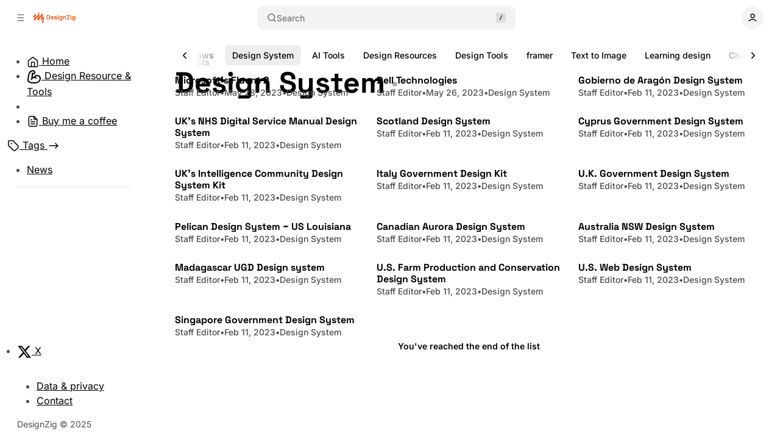

--- FILE ---
content_type: text/html; charset=utf-8
request_url: https://designzig.com/tag/design-system/
body_size: 12460
content:
<!DOCTYPE html>
<html
	lang="en"
	data-color-scheme="system"
	data-sidebar-collapsed="false"
>
<head>
	<meta charset="utf-8">
	<meta name="viewport" content="width=device-width, initial-scale=1">

		<title>Design System - DesignZig</title>

	<script type="5cd31a2e6a5f021f6d8c84e1-text/javascript">
	window.Aspect = { version: '2.0.0' };
</script>

	<script type="5cd31a2e6a5f021f6d8c84e1-text/javascript">
	// Set color scheme from local storage.
	(function() {
		const colorScheme = localStorage.getItem('color-scheme');

		if (colorScheme) {
			document.documentElement.setAttribute('data-color-scheme', colorScheme);
		}
	})();
</script>

	<script type="5cd31a2e6a5f021f6d8c84e1-text/javascript">
		// Set sidebar collapsed from local storage.
		(function() {
			const hasCollapsed = localStorage.getItem('sidebar-collapsed');

			if (hasCollapsed !== null) {
				document.documentElement.setAttribute('data-sidebar-collapsed', hasCollapsed);
			}
		})();
	</script>

	<link rel="preload" as="style" href="/assets/built/index.css?v=d6cef42ec9">
	<link rel="preload" as="script" href="/assets/vendors/pvs.min.js?v=d6cef42ec9">
	<link rel="preload" as="script" href="/assets/built/index.js?v=d6cef42ec9">

	<link rel="preload" href="/assets/vendors/Geist-Variable.woff2?v=d6cef42ec9" as="font" type="font/woff2" crossorigin/>

	<style>
		@font-face {
			font-family: 'Geist';
			font-display: swap;
			src: url(/assets/vendors/Geist-Variable.woff2?v=d6cef42ec9) format("woff2-variations");
			font-weight: 100 900;
		}

		:root {
			--color-dark-accent: #FF5108;
			--color-accent-foreground: #ffffff;
			--color-dark-accent-foreground: #000000;
			--featured-image--aspect-ratio: 16/9;
		}
	</style>

	<link rel="stylesheet" type="text/css" href="/assets/vendors/pvs.min.css?v=d6cef42ec9">

	<link rel="stylesheet" type="text/css" href="/assets/built/index.css?v=d6cef42ec9">

	<script src="/assets/vendors/ivent.min.js?v=d6cef42ec9" type="5cd31a2e6a5f021f6d8c84e1-text/javascript"></script>

	<script src="/assets/vendors/pvs.min.js?v=d6cef42ec9" type="5cd31a2e6a5f021f6d8c84e1-text/javascript"></script>

	<link rel="stylesheet" type="text/css" href="/assets/vendors/swiper/swiper.min.css?v=d6cef42ec9">
	<link rel="stylesheet" type="text/css" href="/assets/vendors/swiper/free-mode.min.css?v=d6cef42ec9">
	<link rel="stylesheet" type="text/css" href="/assets/vendors/swiper/mousewheel.min.css?v=d6cef42ec9">
	<link rel="stylesheet" type="text/css" href="/assets/vendors/swiper/navigation.min.css?v=d6cef42ec9">

	

	<link rel="stylesheet" type="text/css" href="/assets/vendors/tippy.css?v=d6cef42ec9">

	<link rel="stylesheet" type="text/css" href="/assets/custom.css?v=d6cef42ec9">

	<link rel="icon" href="https://designzig.com/content/images/size/w256h256/2025/06/favicon-1.png" type="image/png">
    <link rel="canonical" href="https://designzig.com/tag/design-system/">
    <meta name="referrer" content="no-referrer-when-downgrade">
    <link rel="next" href="https://designzig.com/tag/design-system/page/2/">
    
    <meta property="og:site_name" content="DesignZig">
    <meta property="og:type" content="website">
    <meta property="og:title" content="Design System - DesignZig">
    <meta property="og:url" content="https://designzig.com/tag/design-system/">
    <meta name="twitter:card" content="summary">
    <meta name="twitter:title" content="Design System - DesignZig">
    <meta name="twitter:url" content="https://designzig.com/tag/design-system/">
    <meta name="twitter:site" content="@designzig1">
    
    <script type="application/ld+json">
{
    "@context": "https://schema.org",
    "@type": "Series",
    "publisher": {
        "@type": "Organization",
        "name": "DesignZig",
        "url": "https://designzig.com/",
        "logo": {
            "@type": "ImageObject",
            "url": "https://designzig.com/content/images/2025/06/designzig-full-logo-small.png"
        }
    },
    "url": "https://designzig.com/tag/design-system/",
    "name": "Design System",
    "mainEntityOfPage": "https://designzig.com/tag/design-system/"
}
    </script>

    <meta name="generator" content="Ghost 5.126">
    <link rel="alternate" type="application/rss+xml" title="DesignZig" href="https://designzig.com/rss/">
    <script defer src="https://cdn.jsdelivr.net/ghost/portal@~2.51/umd/portal.min.js" data-i18n="true" data-ghost="https://designzig.com/" data-key="2623f74a5ea235760dcba4e0cf" data-api="https://designzig.com/ghost/api/content/" data-locale="en" crossorigin="anonymous" type="5cd31a2e6a5f021f6d8c84e1-text/javascript"></script><style id="gh-members-styles">.gh-post-upgrade-cta-content,
.gh-post-upgrade-cta {
    display: flex;
    flex-direction: column;
    align-items: center;
    font-family: -apple-system, BlinkMacSystemFont, 'Segoe UI', Roboto, Oxygen, Ubuntu, Cantarell, 'Open Sans', 'Helvetica Neue', sans-serif;
    text-align: center;
    width: 100%;
    color: #ffffff;
    font-size: 16px;
}

.gh-post-upgrade-cta-content {
    border-radius: 8px;
    padding: 40px 4vw;
}

.gh-post-upgrade-cta h2 {
    color: #ffffff;
    font-size: 28px;
    letter-spacing: -0.2px;
    margin: 0;
    padding: 0;
}

.gh-post-upgrade-cta p {
    margin: 20px 0 0;
    padding: 0;
}

.gh-post-upgrade-cta small {
    font-size: 16px;
    letter-spacing: -0.2px;
}

.gh-post-upgrade-cta a {
    color: #ffffff;
    cursor: pointer;
    font-weight: 500;
    box-shadow: none;
    text-decoration: underline;
}

.gh-post-upgrade-cta a:hover {
    color: #ffffff;
    opacity: 0.8;
    box-shadow: none;
    text-decoration: underline;
}

.gh-post-upgrade-cta a.gh-btn {
    display: block;
    background: #ffffff;
    text-decoration: none;
    margin: 28px 0 0;
    padding: 8px 18px;
    border-radius: 4px;
    font-size: 16px;
    font-weight: 600;
}

.gh-post-upgrade-cta a.gh-btn:hover {
    opacity: 0.92;
}</style>
    <script defer src="https://cdn.jsdelivr.net/ghost/sodo-search@~1.5/umd/sodo-search.min.js" data-key="2623f74a5ea235760dcba4e0cf" data-styles="https://cdn.jsdelivr.net/ghost/sodo-search@~1.5/umd/main.css" data-sodo-search="https://designzig.com/" data-locale="en" crossorigin="anonymous" type="5cd31a2e6a5f021f6d8c84e1-text/javascript"></script>
    
    <link href="https://designzig.com/webmentions/receive/" rel="webmention">
    <script defer src="/public/cards.min.js?v=d6cef42ec9" type="5cd31a2e6a5f021f6d8c84e1-text/javascript"></script>
    <link rel="stylesheet" type="text/css" href="/public/cards.min.css?v=d6cef42ec9">
    <script defer src="/public/member-attribution.min.js?v=d6cef42ec9" type="5cd31a2e6a5f021f6d8c84e1-text/javascript"></script><style>:root {--ghost-accent-color: #FF5108;}</style>
    <style id="reco-pastels-ghost-v3">
/* ===== Recommendations — Pastel Cards (lighter + better contrast) ===== */

/* Base tokens */
:root {
  --reco-radius: 16px;
  --reco-text: #1f2937;
  --reco-desc: #6b7280; /* muted gray for descriptions */
  --reco-shadow: 0 4px 14px rgba(0, 0, 0, 0.05);
  --reco-shadow-hover: 0 10px 20px rgba(0, 0, 0, 0.08);
}

/* Dark mode */
@media (prefers-color-scheme: dark) {
  :root {
    --reco-text: #f9fafb;
    --reco-desc: #9ca3af;
    --reco-shadow: 0 4px 14px rgba(0, 0, 0, 0.4);
    --reco-shadow-hover: 0 14px 28px rgba(0, 0, 0, 0.5);
  }
}
body.dark, body.dark-mode, .gh-theme-dark {
  --reco-text: #f9fafb;
  --reco-desc: #9ca3af;
}

/* Base card */
.recommendations-list .card.card-recommendation {
  position: relative;
  background: linear-gradient(180deg, var(--reco-bg, #faf5ff), var(--reco-bg-2, #fdfaff));
  border: 1.5px solid var(--reco-border, #6b46c1);
  border-radius: var(--reco-radius);
  color: var(--reco-text);
  box-shadow: var(--reco-shadow);
  transition: transform 0.2s ease, box-shadow 0.2s ease, border-color 0.2s ease, filter 0.2s ease;
  background-size: 200% 200%;
  overflow: hidden;
}

/* Titles use a darker tone of border color */
.recommendations-list .card-recommendation .card-title {
  color: color-mix(in srgb, var(--reco-border) 85%, black);
  font-weight: 600;
  font-size: 1.2rem; /* 👈 Add or edit this line */
  line-height: 1.4;
  margin-bottom: 0.5rem; /* optional, improves spacing */
}


/* Descriptions use a softer muted gray */
/* Descriptions use the title color but lighter */
.recommendations-list .card-recommendation .card-description {
  color: color-mix(in srgb, var(--reco-border) 95%, white);
  font-size: 0.95rem;
  line-height: 1.55;
  margin-top: 0.3rem;
}

/* Hover animation */
.recommendations-list .card.card-recommendation:hover,
.recommendations-list .card.card-recommendation:focus-within {
  transform: translateY(-4px);
  box-shadow: var(--reco-shadow-hover);
  border-color: var(--reco-border-hover, #553c9a);
  filter: saturate(1.05);
  background-position: 0 12%;
}

/* Card link covers entire card for accessibility */
.recommendations-list .card-recommendation .card-link {
  position: absolute;
  inset: 0;
  z-index: 1;
}

/* Keyboard focus */
.recommendations-list .card-recommendation .card-link:focus-visible {
  outline: 3px solid var(--reco-border);
  outline-offset: -3px;
  border-radius: var(--reco-radius);
}

/* Reduced motion */
@media (prefers-reduced-motion: reduce) {
  .recommendations-list .card.card-recommendation {
    transition: none;
  }
}

/* ===== Pastel palette (lighter shades) ===== */
.recommendations-list > li:nth-child(6n+1) .card-recommendation {
  --reco-bg: #f2f8ff; --reco-bg-2: #f8fbff;
  --reco-border: #2563eb; --reco-border-hover: #1e3a8a;
}
.recommendations-list > li:nth-child(6n+2) .card-recommendation {
  --reco-bg: #ebfdf9; --reco-bg-2: #f8fffd;
  --reco-border: #0d9488; --reco-border-hover: #0f766e;
}
.recommendations-list > li:nth-child(6n+3) .card-recommendation {
  --reco-bg: #f1fcf4; --reco-bg-2: #f8fdf9;
  --reco-border: #16a34a; --reco-border-hover: #15803d;
}
.recommendations-list > li:nth-child(6n+4) .card-recommendation {
  --reco-bg: #fff0f6; --reco-bg-2: #fff7fa;
  --reco-border: #db2777; --reco-border-hover: #be185d;
}
.recommendations-list > li:nth-child(6n+5) .card-recommendation {
  --reco-bg: #fffaf0; --reco-bg-2: #fffdf8;
  --reco-border: #d97706; --reco-border-hover: #b45309;
}
.recommendations-list > li:nth-child(6n) .card-recommendation {
  --reco-bg: #f8f3ff; --reco-bg-2: #fcfaff;
  --reco-border: #7e22ce; --reco-border-hover: #6b21a8;
}

/* Dark mode tweaks (soft contrast pastels) */
@media (prefers-color-scheme: dark) {
  .recommendations-list > li:nth-child(6n+1) .card-recommendation { --reco-bg: #1e293b; --reco-bg-2: #1e1e2f; }
  .recommendations-list > li:nth-child(6n+2) .card-recommendation { --reco-bg: #102925; --reco-bg-2: #0e201d; }
  .recommendations-list > li:nth-child(6n+3) .card-recommendation { --reco-bg: #132417; --reco-bg-2: #0f1c12; }
  .recommendations-list > li:nth-child(6n+4) .card-recommendation { --reco-bg: #2b1a23; --reco-bg-2: #22131c; }
  .recommendations-list > li:nth-child(6n+5) .card-recommendation { --reco-bg: #2a2314; --reco-bg-2: #221d11; }
  .recommendations-list > li:nth-child(6n) .card-recommendation { --reco-bg: #2b1e3b; --reco-bg-2: #231730; }
}
</style>





<style>
  h1 {
    font-size: 48px;
    line-height: 64px;
  }

  p {
    font-size: 18px;
    line-height: 32px;
  }

  h2 {
    font-size: 32px;
    line-height: 48px;
  }
</style>

<script type="5cd31a2e6a5f021f6d8c84e1-text/javascript">
window.pvs?.initCodeHighlight?.({
    clipboardButton: true,
    lineNumbers: true,
    languageBadge: true,
    themes: {
        light: 'github-light',
        dark: 'github-dark',
    },
});
</script>

<script type="5cd31a2e6a5f021f6d8c84e1-text/javascript">
window.pvs?.initTOC?.({
	headingsSelector: '.post-content > :where(h1, h2)',
});
</script>

<script type="5cd31a2e6a5f021f6d8c84e1-text/javascript">
window.pvs?.addExternalLinkAttributes?.({
    selector: 'a:not([target="_blank"])',
    target: '_blank',
    rel: 'noopener noreferrer',
});
</script>

<script type="5cd31a2e6a5f021f6d8c84e1-text/javascript">
window.pvs?.addNavIcon?.(
    'Support',
    '<svg xmlns="http://www.w3.org/2000/svg" width="24" height="24" viewBox="0 0 24 24" fill="none" stroke="currentColor" stroke-width="2" stroke-linecap="round" stroke-linejoin="round" class="lucide lucide-coffee-icon lucide-coffee"><path d="M10 2v2"/><path d="M14 2v2"/><path d="M16 8a1 1 0 0 1 1 1v8a4 4 0 0 1-4 4H7a4 4 0 0 1-4-4V9a1 1 0 0 1 1-1h14a4 4 0 1 1 0 8h-1"/><path d="M6 2v2"/></svg>'
);
</script>

<script type="5cd31a2e6a5f021f6d8c84e1-text/javascript">
window.pvs?.addNavIcon?.(
    'Design Resource & Tools',
    '<svg xmlns="http://www.w3.org/2000/svg" width="24" height="24" viewBox="0 0 24 24" fill="none" stroke="currentColor" stroke-width="2" stroke-linecap="round" stroke-linejoin="round" class="lucide lucide-biceps-flexed-icon lucide-biceps-flexed"><path d="M12.409 13.017A5 5 0 0 1 22 15c0 3.866-4 7-9 7-4.077 0-8.153-.82-10.371-2.462-.426-.316-.631-.832-.62-1.362C2.118 12.723 2.627 2 10 2a3 3 0 0 1 3 3 2 2 0 0 1-2 2c-1.105 0-1.64-.444-2-1"/><path d="M15 14a5 5 0 0 0-7.584 2"/><path d="M9.964 6.825C8.019 7.977 9.5 13 8 15"/></svg>'
);
</script>


<!-- Google tag (gtag.js) -->
<script async src="https://www.googletagmanager.com/gtag/js?id=G-54CYN9ZVTR" type="5cd31a2e6a5f021f6d8c84e1-text/javascript"></script>
<script type="5cd31a2e6a5f021f6d8c84e1-text/javascript">
  window.dataLayer = window.dataLayer || [];
  function gtag(){dataLayer.push(arguments);}
  gtag('js', new Date());

  gtag('config', 'G-54CYN9ZVTR');
</script>

<meta name="yandex-verification" content="f0c427ca3613e772" />
<meta name="p:domain_verify" content="3f3e77f7740a1a0e8c47a896440d3879"/>
<meta name='impact-site-verification' value='7036e5fb-82d6-4b41-b323-6730fc84d46f'>

<script type="5cd31a2e6a5f021f6d8c84e1-text/javascript">
    !function(t,e){var o,n,p,r;e.__SV||(window.posthog=e,e._i=[],e.init=function(i,s,a){function g(t,e){var o=e.split(".");2==o.length&&(t=t[o[0]],e=o[1]),t[e]=function(){t.push([e].concat(Array.prototype.slice.call(arguments,0)))}}(p=t.createElement("script")).type="text/javascript",p.crossOrigin="anonymous",p.async=!0,p.src=s.api_host.replace(".i.posthog.com","-assets.i.posthog.com")+"/static/array.js",(r=t.getElementsByTagName("script")[0]).parentNode.insertBefore(p,r);var u=e;for(void 0!==a?u=e[a]=[]:a="posthog",u.people=u.people||[],u.toString=function(t){var e="posthog";return"posthog"!==a&&(e+="."+a),t||(e+=" (stub)"),e},u.people.toString=function(){return u.toString(1)+".people (stub)"},o="init me ws ys ps bs capture je Di ks register register_once register_for_session unregister unregister_for_session Ps getFeatureFlag getFeatureFlagPayload isFeatureEnabled reloadFeatureFlags updateEarlyAccessFeatureEnrollment getEarlyAccessFeatures on onFeatureFlags onSurveysLoaded onSessionId getSurveys getActiveMatchingSurveys renderSurvey canRenderSurvey canRenderSurveyAsync identify setPersonProperties group resetGroups setPersonPropertiesForFlags resetPersonPropertiesForFlags setGroupPropertiesForFlags resetGroupPropertiesForFlags reset get_distinct_id getGroups get_session_id get_session_replay_url alias set_config startSessionRecording stopSessionRecording sessionRecordingStarted captureException loadToolbar get_property getSessionProperty Es $s createPersonProfile Is opt_in_capturing opt_out_capturing has_opted_in_capturing has_opted_out_capturing clear_opt_in_out_capturing Ss debug xs getPageViewId captureTraceFeedback captureTraceMetric".split(" "),n=0;n<o.length;n++)g(u,o[n]);e._i.push([i,s,a])},e.__SV=1)}(document,window.posthog||[]);
    posthog.init('phc_ceUKQU1NWwQMeMC9SIsCc9huGRIGfrZZP62ti3UyCQK', {
        api_host: 'https://us.i.posthog.com',
        person_profiles: 'always', // or 'always' to create profiles for anonymous users as well
    })
</script>

    <link rel="preconnect" href="https://fonts.bunny.net"><link rel="stylesheet" href="https://fonts.bunny.net/css?family=space-grotesk:700|inter:400,500,600"><style>:root {--gh-font-heading: Space Grotesk;--gh-font-body: Inter;}</style>
</head>

<body class="tag-template tag-design-system gh-font-heading-space-grotesk gh-font-body-inter layout-default">
	<a href="#sidebar" class="button screen-reader-text">Skip to Sidebar</a>
	<a href="#content" class="button screen-reader-text">Skip to Content</a>

	<main class="main">
		<div class="navbar">
			<div>
				<button
					class="toggle-sidebar button button-icon button-transparent button-rounded"
					aria-label="Collapse Sidebar"
					aria-expanded="true"
				>
					<svg width="20" height="20" viewBox="0 0 20 20" fill="none" xmlns="http://www.w3.org/2000/svg">
<path d="M4.27271 10H15.7272M4.27271 4H15.7272M4.27271 16H15.7272" stroke="currentColor" stroke-width="1.5" stroke-linecap="round" stroke-linejoin="round"/>
</svg>
				</button>

				<button class="toggle-popup button button-icon button-transparent button-rounded" data-popup-toggle="#popup-navigation" aria-expanded="false" aria-label="Open a popup with navigation">
					<svg width="20" height="20" viewBox="0 0 20 20" fill="none" xmlns="http://www.w3.org/2000/svg">
<path d="M4.27271 10H15.7272M4.27271 4H15.7272M4.27271 16H15.7272" stroke="currentColor" stroke-width="1.5" stroke-linecap="round" stroke-linejoin="round"/>
</svg>
				</button>

				<a class="logo" href="https://designzig.com" aria-label="DesignZig">
		<img class="logo-light" src="https://designzig.com/content/images/2025/06/designzig-full-logo-small.png" alt="DesignZig">

		<img class="logo-dark" src="https://designzig.com/content/images/2025/06/designzig-full-logo-small-1.png" alt="DesignZig">
</a>			</div>

			<button class="search-toggle" data-ghost-search>
				<svg class="icon icon-search" width="20" height="20" viewBox="0 0 20 20" fill="none" xmlns="http://www.w3.org/2000/svg">
<path d="M17.5 17.5L13.875 13.875M15.8333 9.16667C15.8333 12.8486 12.8486 15.8333 9.16667 15.8333C5.48477 15.8333 2.5 12.8486 2.5 9.16667C2.5 5.48477 5.48477 2.5 9.16667 2.5C12.8486 2.5 15.8333 5.48477 15.8333 9.16667Z" stroke="currentColor" stroke-width="1.5" stroke-linecap="round" stroke-linejoin="round"/>
</svg>
Search
				<svg class="icon-slash" width="16" height="16" viewBox="0 0 16 16" fill="none" xmlns="http://www.w3.org/2000/svg">
					<rect width="16" height="16" rx="3" fill="#808080" /> 
					<path d="M6.33331 11.3333L9.66665 4.66667" stroke="currentColor" stroke-width="1.5" stroke-linecap="round" stroke-linejoin="round"/>
				</svg>
			</button>

			<nav class="navigation" aria-label="User Navigation">
				<button class="dropdown-toggle" aria-expanded="false" aria-label="Show user navigation">
							<span class="avatar">
		<svg width="20" height="20" viewBox="0 0 20 20" fill="none" xmlns="http://www.w3.org/2000/svg">
<path d="M2.5 16.6667C4.44649 14.6022 7.08918 13.3333 10 13.3333C12.9108 13.3333 15.5535 14.6022 17.5 16.6667M13.75 6.25C13.75 8.32107 12.0711 10 10 10C7.92893 10 6.25 8.32107 6.25 6.25C6.25 4.17893 7.92893 2.5 10 2.5C12.0711 2.5 13.75 4.17893 13.75 6.25Z" stroke="currentColor" stroke-width="1.5" stroke-linecap="round" stroke-linejoin="round"/>
</svg>
	</span>
				</button>
				<div class="dropdown dropdown-user dropdown-align-left">
					<div class="dropdown-user-head">
							<span class="avatar">
		<svg width="20" height="20" viewBox="0 0 20 20" fill="none" xmlns="http://www.w3.org/2000/svg">
<path d="M2.5 16.6667C4.44649 14.6022 7.08918 13.3333 10 13.3333C12.9108 13.3333 15.5535 14.6022 17.5 16.6667M13.75 6.25C13.75 8.32107 12.0711 10 10 10C7.92893 10 6.25 8.32107 6.25 6.25C6.25 4.17893 7.92893 2.5 10 2.5C12.0711 2.5 13.75 4.17893 13.75 6.25Z" stroke="currentColor" stroke-width="1.5" stroke-linecap="round" stroke-linejoin="round"/>
</svg>
	</span>
						<span class="dropdown-user-name">Anonymous</span>
					</div>
					<hr>
					<ul>
						<li>
							<button class="nav-link toggle-color-scheme-button" value="dark-light-system" aria-label="Toggle color scheme">
	<svg class="icon icon-moon" width="20" height="20" viewBox="0 0 20 20" fill="none" xmlns="http://www.w3.org/2000/svg">
<path d="M18.2957 10.797C17.1482 12.8098 14.9826 14.1668 12.5 14.1668C8.81808 14.1668 5.83333 11.182 5.83333 7.50007C5.83333 5.01727 7.19056 2.85146 9.20358 1.7041C4.97479 2.10506 1.66666 5.66613 1.66666 9.99983C1.66666 14.6023 5.39762 18.3332 10 18.3332C14.3335 18.3332 17.8944 15.0254 18.2957 10.797Z" stroke="currentColor" stroke-width="1.5" stroke-linecap="round" stroke-linejoin="round"/>
</svg>
	<span class="label label-light">Theme: Light</span>
	<span class="label label-system">Theme: System</span>
	<span class="label label-dark">Theme: Dark</span>
	<span class="icon-wrapper"><svg class="icon icon-sun" width="20" height="20" viewBox="0 0 20 20" fill="none" xmlns="http://www.w3.org/2000/svg">
<path d="M9.9999 13.3334C11.8409 13.3334 13.3333 11.841 13.3333 10C13.3333 8.15907 11.8409 6.66669 9.9999 6.66669C8.15895 6.66669 6.66656 8.15907 6.66656 10C6.66656 11.841 8.15895 13.3334 9.9999 13.3334Z" fill="currentColor" stroke="currentColor" stroke-width="1.5" stroke-linecap="round" stroke-linejoin="round"/>
<path d="M9.9999 1.66669V3.33336M9.9999 16.6666V18.3334M4.10824 4.10836L5.28324 5.28336M14.7166 14.7166L15.8916 15.8916M1.66656 10H3.33324M16.6666 10H18.3333M5.28324 14.7166L4.10824 15.8916M15.8916 4.10836L14.7166 5.28336" stroke="currentColor" stroke-width="1.5" stroke-linecap="round" stroke-linejoin="round"/>
</svg>
<svg class="icon icon-circle-half" width="16" height="16" viewBox="0 0 16 16" fill="none" xmlns="http://www.w3.org/2000/svg">
<path d="M8 14.6666C11.6819 14.6666 14.6667 11.6819 14.6667 7.99998C14.6667 4.31808 11.6819 1.33331 8 1.33331C4.3181 1.33331 1.33333 4.31808 1.33333 7.99998C1.33333 11.6819 4.3181 14.6666 8 14.6666Z" stroke="currentColor" stroke-width="1.5" stroke-linecap="round" stroke-linejoin="round"></path>
<path d="M8 14.6666C4.3181 14.6666 1.33333 11.6819 1.33333 7.99998C1.33333 4.31808 4.3181 1.33331 8 1.33331V14.6666Z" fill="currentColor"></path>
</svg><svg class="icon icon-moon" width="20" height="20" viewBox="0 0 20 20" fill="none" xmlns="http://www.w3.org/2000/svg">
<path d="M18.2957 10.797C17.1482 12.8098 14.9826 14.1668 12.5 14.1668C8.81808 14.1668 5.83333 11.182 5.83333 7.50007C5.83333 5.01727 7.19056 2.85146 9.20358 1.7041C4.97479 2.10506 1.66666 5.66613 1.66666 9.99983C1.66666 14.6023 5.39762 18.3332 10 18.3332C14.3335 18.3332 17.8944 15.0254 18.2957 10.797Z" fill="currentColor" stroke="currentColor" stroke-width="1.5" stroke-linecap="round" stroke-linejoin="round"/>
</svg>
</span>
</button>
						</li>
						<li>
							<a href="/signin/" class="nav-link">
								<svg width="20" height="20" viewBox="0 0 20 20" fill="none" xmlns="http://www.w3.org/2000/svg">
<path d="M12.5 2.5H13.5C14.9002 2.5 15.6002 2.5 16.135 2.77248C16.6054 3.01217 16.9878 3.39462 17.2275 3.86503C17.5 4.3998 17.5 5.09988 17.5 6.5V13.5C17.5 14.9002 17.5 15.6002 17.2275 16.135C16.9878 16.6054 16.6054 16.9878 16.135 17.2275C15.6002 17.5 14.9002 17.5 13.5 17.5H12.5M8.33333 5.83333L12.5 10M12.5 10L8.33333 14.1667M12.5 10H2.5" stroke="currentColor" stroke-width="1.5" stroke-linecap="round" stroke-linejoin="round"/>
</svg>
								Sign in
							</a>
						</li>
					</ul>
				</div>
			</nav>
		</div>

		<aside class="sidebar" id="sidebar">
			<nav class="navigation navigation-sidebar" aria-label="Sidebar Primary Navigation">
				<ul>
<li class="nav-item">

						
<a
	href="/"
	class="nav-link nav-link-home"
		data-tippy-content="Home"
>
	<svg width="20" height="20" viewBox="0 0 20 20" fill="none" xmlns="http://www.w3.org/2000/svg">
<path d="M7.5 17.4999V11.3332C7.5 10.8665 7.5 10.6331 7.59082 10.4549C7.67072 10.298 7.79821 10.1706 7.95501 10.0907C8.13327 9.99988 8.36658 9.99988 8.83333 9.99988H11.1667C11.6334 9.99988 11.8668 9.99988 12.045 10.0907C12.2018 10.1706 12.3292 10.298 12.4092 10.4549C12.5 10.6331 12.5 10.8665 12.5 11.3332V17.4999M9.18142 2.30321L3.52949 6.69915C3.15168 6.993 2.96278 7.13993 2.82669 7.32393C2.70614 7.48691 2.61633 7.67053 2.56169 7.86575C2.5 8.08615 2.5 8.32546 2.5 8.80413V14.8332C2.5 15.7666 2.5 16.2333 2.68166 16.5899C2.84144 16.9035 3.09641 17.1585 3.41002 17.3182C3.76653 17.4999 4.23324 17.4999 5.16667 17.4999H14.8333C15.7667 17.4999 16.2335 17.4999 16.59 17.3182C16.9036 17.1585 17.1586 16.9035 17.3183 16.5899C17.5 16.2333 17.5 15.7666 17.5 14.8332V8.80413C17.5 8.32546 17.5 8.08615 17.4383 7.86575C17.3837 7.67053 17.2938 7.48691 17.1733 7.32393C17.0372 7.13993 16.8483 6.993 16.4705 6.69915L10.8186 2.30321C10.5258 2.0755 10.3794 1.96165 10.2177 1.91788C10.0752 1.87926 9.92483 1.87926 9.78225 1.91788C9.62058 1.96165 9.47417 2.0755 9.18142 2.30321Z" stroke="currentColor" stroke-width="1.5" stroke-linecap="round" stroke-linejoin="round"/>
</svg>


	<span class="label">Home</span>
</a>
						</li>
<li class="nav-item">

						
<a
	href="https://collections.designzig.com/"
	class="nav-link nav-link-design-resource-tools"
		data-tippy-content="Design Resource &amp; Tools"
>
	<svg width="20" height="20" viewBox="0 0 20 20" fill="none" xmlns="http://www.w3.org/2000/svg">
<path d="M11.6667 1.89136V5.33347C11.6667 5.80018 11.6667 6.03354 11.7575 6.2118C11.8374 6.3686 11.9648 6.49608 12.1217 6.57598C12.2999 6.66681 12.5332 6.66681 13 6.66681H16.4421M13.3333 10.8334H6.66666M13.3333 14.1667H6.66666M8.33333 7.50008H6.66666M11.6667 1.66675H7.33333C5.93319 1.66675 5.23313 1.66675 4.69835 1.93923C4.22794 2.17891 3.8455 2.56136 3.60581 3.03177C3.33333 3.56655 3.33333 4.26661 3.33333 5.66675V14.3334C3.33333 15.7336 3.33333 16.4336 3.60581 16.9684C3.8455 17.4388 4.22794 17.8212 4.69835 18.0609C5.23313 18.3334 5.93319 18.3334 7.33333 18.3334H12.6667C14.0668 18.3334 14.7668 18.3334 15.3017 18.0609C15.7721 17.8212 16.1545 17.4388 16.3942 16.9684C16.6667 16.4336 16.6667 15.7336 16.6667 14.3334V6.66675L11.6667 1.66675Z" stroke="currentColor" stroke-width="1.5" stroke-linecap="round" stroke-linejoin="round"/>
</svg>


	<span class="label">Design Resource &amp; Tools</span>
</a>
						</li>
			
<li class="nav-separator"></li>
<li class="nav-item">

				
<a
	href="https://ko-fi.com/designzigdigital"
	class="nav-link nav-link-buy-me-a-coffee"
		data-tippy-content="Buy me a coffee"
>
	<svg width="20" height="20" viewBox="0 0 20 20" fill="none" xmlns="http://www.w3.org/2000/svg">
<path d="M11.6667 1.89136V5.33347C11.6667 5.80018 11.6667 6.03354 11.7575 6.2118C11.8374 6.3686 11.9648 6.49608 12.1217 6.57598C12.2999 6.66681 12.5332 6.66681 13 6.66681H16.4421M13.3333 10.8334H6.66666M13.3333 14.1667H6.66666M8.33333 7.50008H6.66666M11.6667 1.66675H7.33333C5.93319 1.66675 5.23313 1.66675 4.69835 1.93923C4.22794 2.17891 3.8455 2.56136 3.60581 3.03177C3.33333 3.56655 3.33333 4.26661 3.33333 5.66675V14.3334C3.33333 15.7336 3.33333 16.4336 3.60581 16.9684C3.8455 17.4388 4.22794 17.8212 4.69835 18.0609C5.23313 18.3334 5.93319 18.3334 7.33333 18.3334H12.6667C14.0668 18.3334 14.7668 18.3334 15.3017 18.0609C15.7721 17.8212 16.1545 17.4388 16.3942 16.9684C16.6667 16.4336 16.6667 15.7336 16.6667 14.3334V6.66675L11.6667 1.66675Z" stroke="currentColor" stroke-width="1.5" stroke-linecap="round" stroke-linejoin="round"/>
</svg>


	<span class="label">Buy me a coffee</span>
</a>
				</li>
</ul>

			</nav>


								<nav class="navigation navigation-sidebar navigation-tags" aria-label="Sidebar Tags Navigation">
						<a
		href="/tags/"
	class="nav-link nav-link-tags nav-section-link"
		data-tippy-content="Tags"
>
			<svg width="20" height="20" viewBox="0 0 20 20" fill="none" xmlns="http://www.w3.org/2000/svg">
<path d="M6.66667 6.66675H6.675M1.66667 4.33341V8.06217C1.66667 8.46983 1.66667 8.67366 1.71272 8.8655C1.75354 9.0355 1.82088 9.19808 1.91227 9.34725C2.01533 9.51541 2.15946 9.65958 2.44772 9.94783L8.83825 16.3383C9.82825 17.3283 10.3233 17.8234 10.8941 18.0088C11.3963 18.172 11.9371 18.172 12.4392 18.0088C13.01 17.8234 13.5051 17.3283 14.4951 16.3383L16.3383 14.4952C17.3283 13.5052 17.8233 13.0101 18.0088 12.4392C18.1719 11.9372 18.1719 11.3963 18.0088 10.8942C17.8233 10.3234 17.3283 9.82833 16.3383 8.83833L9.94775 2.4478C9.6595 2.15954 9.51533 2.01541 9.34717 1.91235C9.198 1.82096 9.03542 1.75362 8.86542 1.7128C8.67358 1.66675 8.46975 1.66675 8.0621 1.66675H4.33333C3.39992 1.66675 2.9332 1.66675 2.57668 1.84841C2.26308 2.00819 2.00811 2.26316 1.84833 2.57676C1.66667 2.93328 1.66667 3.39999 1.66667 4.33341ZM7.08333 6.66675C7.08333 6.89686 6.89678 7.08341 6.66667 7.08341C6.43655 7.08341 6.25 6.89686 6.25 6.66675C6.25 6.43663 6.43655 6.25008 6.66667 6.25008C6.89678 6.25008 7.08333 6.43663 7.08333 6.66675Z" stroke="currentColor" stroke-width="1.5" stroke-linecap="round" stroke-linejoin="round"/>
</svg>



	<span class="label">Tags</span>

			<svg class="icon icon-arrow-right" width="20" height="20" viewBox="0 0 20 20" fill="none" xmlns="http://www.w3.org/2000/svg">
<path d="M13 6.16675L16.8333 10.0001L13 13.8334" stroke="currentColor" stroke-width="1.5" stroke-linecap="round" stroke-linejoin="round"/>
<path d="M3.16669 10H16.8333" stroke="currentColor" stroke-width="1.5" stroke-linecap="round" stroke-linejoin="round"/>
</svg>
</a>
						<ul>
							<li>
								<a
		href="/tag/news/"
	class="nav-link nav-link-news"
>

		<span
			class="nav-link-circle"
		></span>

	<span class="label">News</span>

</a>
							</li>
						</ul>

						<button
							class="navigation-dropdown-toggle"
							aria-expanded="false"
							aria-controls="nav-dropdown-content-tags"
							aria-label="Show tags navigation"
							id="nav-dropdown-toggle-tags"
						></button>
						<div
							class="navigation-dropdown navigation-dropdown-tags"
							aria-labelledby="nav-dropdown-toggle-tags"
							id="nav-dropdown-content-tags"
						>
							<ul>
								<li>
									<a
		href="/tag/news/"
	class="nav-link nav-link-news"
>

		<span
			class="nav-link-circle"
		></span>

	<span class="label">News</span>

</a>
								</li>
							</ul>
						</div>
					</nav>
	
			<div class="footer sidebar-footer" style="min-height:100vh">
	
	
	<div class="footer-sidebar-ads" style="width:100%;max-width:100%;overflow:hidden">

<script async src="https://pagead2.googlesyndication.com/pagead/js/adsbygoogle.js?client=ca-pub-4046922608355877" crossorigin="anonymous" type="5cd31a2e6a5f021f6d8c84e1-text/javascript"></script>
<!-- left-sidebar -->
<ins class="adsbygoogle"
     style="display:block;width:100%;max-width:100%;height:auto"
     data-ad-client="ca-pub-4046922608355877"
     data-ad-slot="4626656664"
     data-ad-format="auto"
     data-full-width-responsive="true"></ins>
<script type="5cd31a2e6a5f021f6d8c84e1-text/javascript">
     (adsbygoogle = window.adsbygoogle || []).push({});
</script>

	</div>
	
	<ul class="social-links">
  <li>
		<a href="https://x.com/designzig1" class="social-link" target="_blank" rel="noopener noreferrer">
			<svg width="24" height="24" viewBox="0 0 24 24" fill="none" xmlns="http://www.w3.org/2000/svg">
<path d="M18.2437 2.25H21.5531L14.325 10.5094L22.8281 21.75H16.1719L10.9547 14.9344L4.99216 21.75H1.6781L9.40779 12.9141L1.25623 2.25H8.08123L12.7922 8.47969L18.2437 2.25ZM17.0812 19.7719H18.914L7.08279 4.125H5.11404L17.0812 19.7719Z" fill="currentColor"/>
</svg>
      <span>X</span>
		</a>
  </li>
</ul>

	<nav class="navigation navigation-sidebar-footer navigation-secondary" aria-label="Sidebar Secondary Navigation">
		<ul>
<li class="nav-item">

						
<a
	href="/privacy/"
	class="nav-link nav-link-data-privacy"
>
	
	<span class="label">Data &amp; privacy</span>
</a>
						</li>
<li class="nav-item">

				
<a
	href="/contact/"
	class="nav-link nav-link-contact"
>
	
	<span class="label">Contact</span>
</a>
				</li>
</ul>

	</nav>

	<div class="footer-copyright">DesignZig © 2025 </div>
</div>		</aside>

		<article id="content" class="content post no-image">
			
	
				<nav class="swiper slider-tags section-tags" aria-label="Tags Navigation" data-initial-slide="2">
		<div class="swiper-wrapper">
			<div class="swiper-slide">
				<a href="https://designzig.com">All Posts</a>
			</div>
			<div class="swiper-slide">
				<a href="/tag/news/">News</a>
			</div>
			<div class="swiper-slide">
				<a href="/tag/ux-laws/">ux laws</a>
			</div>
			<div class="swiper-slide">
				<a href="/tag/design-system/" class="current">Design System</a>
			</div>
			<div class="swiper-slide">
				<a href="/tag/ai-tools/">AI Tools</a>
			</div>
			<div class="swiper-slide">
				<a href="/tag/design-resources/">Design Resources</a>
			</div>
			<div class="swiper-slide">
				<a href="/tag/design-tools/">Design Tools</a>
			</div>
			<div class="swiper-slide">
				<a href="/tag/framer/">framer</a>
			</div>
			<div class="swiper-slide">
				<a href="/tag/text-to-image/">Text to Image</a>
			</div>
			<div class="swiper-slide">
				<a href="/tag/learning-design/">Learning design</a>
			</div>
			<div class="swiper-slide">
				<a href="/tag/chatgpt/">ChatGPT</a>
			</div>
			<div class="swiper-slide">
				<a href="/tag/openai/">OpenAI</a>
			</div>
			<div class="swiper-slide">
				<a href="/tag/figma/">figma</a>
			</div>
			<div class="swiper-slide">
				<a href="/tag/content-creator/">content creator</a>
			</div>
			<div class="swiper-slide">
				<a href="/tag/product-design/">Product Design</a>
			</div>
			<div class="swiper-slide">
				<a href="/tag/product-management/">Product Management</a>
			</div>
			<div class="swiper-slide">
				<a href="/tag/google/">google</a>
			</div>
			<div class="swiper-slide">
				<a href="/tag/ux-research/">ux-research</a>
			</div>
			<div class="swiper-slide">
				<a href="/tag/updates/">updates</a>
			</div>
			<div class="swiper-slide">
				<a href="/tag/tutorials/">tutorials</a>
			</div>
			<div class="swiper-slide">
				<a href="/tag/company/">Company</a>
			</div>
			<div class="swiper-slide">
				<a href="/tag/illustrations/">Illustrations</a>
			</div>
			<div class="swiper-slide">
				<a href="/tag/deal-and-discounts/">deal and discounts</a>
			</div>
			<div class="swiper-slide">
				<a href="/tag/perplexity/">perplexity</a>
			</div>
			<div class="swiper-slide">
				<a href="/tag/portfolio/">portfolio</a>
			</div>
			<div class="swiper-slide">
				<a href="/tag/prompting/">prompting</a>
			</div>
			<div class="swiper-slide">
				<a href="/tag/image-generator/">Image Generator</a>
			</div>
			<div class="swiper-slide">
				<a href="/tag/ghost-cms-on-digital-ocean/">ghost cms on digital ocean</a>
			</div>
			<div class="swiper-slide">
				<a href="/tag/designers/">Designers</a>
			</div>
			<div class="swiper-slide">
				<a href="/tag/getting-started/">Getting Started</a>
			</div>
		</div>

		<div class="slider-button slider-button-next"><svg width="20" height="20" viewBox="0 0 20 20" fill="none" xmlns="http://www.w3.org/2000/svg">
<path d="M7.5 15L12.5 10L7.5 5" stroke="currentColor" stroke-width="1.5" stroke-linecap="round" stroke-linejoin="round"/>
</svg>
</div>
		<div class="slider-button slider-button-prev"><svg width="20" height="20" viewBox="0 0 20 20" fill="none" xmlns="http://www.w3.org/2000/svg">
<path d="M12.5 15L7.5 10L12.5 5" stroke="currentColor" stroke-width="1.5" stroke-linecap="round" stroke-linejoin="round"/>
</svg>
</div>
	</nav>


	<section class="section section-hero">

	<div class="section-hero-content">
		<div class="section-hero-meta">
			<div>16 posts</div>
		</div>

		<h1>Design System<span class="title-tag-dot" ></span></h1>



	</div>
</section>


						<section class="section section-posts section-posts-grid">
				<h2 class="screen-reader-text">Posts</h2>

			

			<ul class="posts-list">
					<li>
						







<article class="card card-post card-post-classic-simple card-has-image card-has-author post tag-design-system tag-hash-om tag-company tag-hash-import-2025-06-22-05-55">
			<div class="card-post-image post-card-media">
		<a class="card-post-image-link" aria-label="Microsoft&#x27;s Fluent 2" href="/microsofts-fluent-2/"></a>

			

<picture>
	<source
		srcset="/content/images/size/w300/format/webp/2023/05/Microsoft-Fluent-2.jpg 300w,
		/content/images/size/w400/format/webp/2023/05/Microsoft-Fluent-2.jpg 400w,
		/content/images/size/w600/format/webp/2023/05/Microsoft-Fluent-2.jpg 600w
"
		sizes="(max-width: 539.98px) 94vw, (max-width: 991.98px) 43vw, (max-width: 1574.98px) 25vw, 21vw"
		type="image/webp"
	>
	<img
		src="/content/images/2023/05/Microsoft-Fluent-2.jpg"
		srcset="/content/images/size/w300/2023/05/Microsoft-Fluent-2.jpg 300w,
		/content/images/size/w400/2023/05/Microsoft-Fluent-2.jpg 400w,
		/content/images/size/w600/2023/05/Microsoft-Fluent-2.jpg 600w
"
		width="370"
		height="210"
		alt="Microsoft&#x27;s Fluent 2"
		sizes="(max-width: 539.98px) 94vw, (max-width: 991.98px) 43vw, (max-width: 1574.98px) 25vw, 21vw"
		loading="lazy"
		
	>
</picture>
		
		<span class="card-post-image-badge">
				<span class="card-post-time">2 min read</span>



		</span>
	</div>
	
	<div class="card-post-content">
				<h3 class="card-post-title"><a href="/microsofts-fluent-2/">Microsoft&#x27;s Fluent 2</a></h3>

			<div class="card-post-meta">
						<div class="card-post-author">
			<a href="/author/staff-editor/" class="card-post-author-name" data-tooltip-custom="author">
				Staff Editor
			</a>
			<div class="tooltip-custom tooltip-custom-author" style="display:none;">
	<a href="/author/staff-editor/" class="tooltip-avatar" aria-label="Staff Editor" tabindex="-1">
			<span class="avatar avatar-large" data-placeholder="S">
		

<picture>
	<source
		srcset="/content/images/size/w300/format/webp/2025/06/designzig-1.png 300w,
		/content/images/size/w400/format/webp/2025/06/designzig-1.png 400w,
		/content/images/size/w600/format/webp/2025/06/designzig-1.png 600w,
		/content/images/size/w1200/format/webp/2025/06/designzig-1.png 1200w,
		/content/images/size/w1600/format/webp/2025/06/designzig-1.png 1600w,
		/content/images/size/w2000/format/webp/2025/06/designzig-1.png 2000w"
		sizes="(max-width: 991.98px) 90vw, 40vw"
		type="image/webp"
	>
	<img
		src="/content/images/2025/06/designzig-1.png"
		srcset="/content/images/size/w300/2025/06/designzig-1.png 300w,
		/content/images/size/w400/2025/06/designzig-1.png 400w,
		/content/images/size/w600/2025/06/designzig-1.png 600w,
		/content/images/size/w1200/2025/06/designzig-1.png 1200w,
		/content/images/size/w1600/2025/06/designzig-1.png 1600w,
		/content/images/size/w2000/2025/06/designzig-1.png 2000w"
		width="1340"
		height="530"
		alt="Staff Editor"
		sizes="(max-width: 991.98px) 90vw, 40vw"
		loading="eager"
		data-placeholder="S"
	>
</picture>
	</span>
	</a>
	<a href="/author/staff-editor/" class="tooltip-title">Staff Editor</a>
	<div>Content Creator @ DesignZig</div>
	
<ul class="social-links social-links-author">	<li>
		<a
			class="social-link"
			href="https://designzig.com/author/staff-editor/"
			target="_blank"
			rel="noopener noreferrer"
		>
			<svg width="20" height="20" viewBox="0 0 20 20" fill="none" xmlns="http://www.w3.org/2000/svg">
<path d="M1.66666 10.0001H18.3333M1.66666 10.0001C1.66666 14.6024 5.39762 18.3334 10 18.3334M1.66666 10.0001C1.66666 5.39771 5.39762 1.66675 10 1.66675M18.3333 10.0001C18.3333 14.6024 14.6023 18.3334 10 18.3334M18.3333 10.0001C18.3333 5.39771 14.6023 1.66675 10 1.66675M10 18.3334C12.0844 16.0514 13.269 13.0901 13.3333 10.0001C13.269 6.91011 12.0844 3.94871 10 1.66675M10 18.3334C7.9156 16.0514 6.73104 13.0901 6.66666 10.0001C6.73104 6.91011 7.9156 3.94871 10 1.66675" stroke="currentColor" stroke-width="1.5" stroke-linecap="round" stroke-linejoin="round"/>
</svg>
			<span class="label screen-reader-text">
				Website
			</span>
		</a>
	</li>
</ul></div>
		</div>

			<span class="card-post-meta-divider">&bull;</span>
					<time class="card-post-date" datetime="2023-05-28">May 28, 2023</time>
							<span class="card-post-meta-divider">&bull;</span>
		<a class="card-post-primary-tag" href="/tag/design-system/">Design System</a>
			</div>

	</div>
</article>
					</li>
					<li>
						







<article class="card card-post card-post-classic-simple card-has-image card-has-author post tag-design-system tag-company tag-hash-import-2025-06-22-05-55">
			<div class="card-post-image post-card-media">
		<a class="card-post-image-link" aria-label="Dell Technologies" href="/dell-technologies/"></a>

			

<picture>
	<source
		srcset="/content/images/size/w300/format/webp/2023/05/Dell-technologies.jpg 300w,
		/content/images/size/w400/format/webp/2023/05/Dell-technologies.jpg 400w,
		/content/images/size/w600/format/webp/2023/05/Dell-technologies.jpg 600w
"
		sizes="(max-width: 539.98px) 94vw, (max-width: 991.98px) 43vw, (max-width: 1574.98px) 25vw, 21vw"
		type="image/webp"
	>
	<img
		src="/content/images/2023/05/Dell-technologies.jpg"
		srcset="/content/images/size/w300/2023/05/Dell-technologies.jpg 300w,
		/content/images/size/w400/2023/05/Dell-technologies.jpg 400w,
		/content/images/size/w600/2023/05/Dell-technologies.jpg 600w
"
		width="370"
		height="210"
		alt="Dell Technologies"
		sizes="(max-width: 539.98px) 94vw, (max-width: 991.98px) 43vw, (max-width: 1574.98px) 25vw, 21vw"
		loading="lazy"
		
	>
</picture>
		
		<span class="card-post-image-badge">
				<span class="card-post-time">1 min read</span>



		</span>
	</div>
	
	<div class="card-post-content">
				<h3 class="card-post-title"><a href="/dell-technologies/">Dell Technologies</a></h3>

			<div class="card-post-meta">
						<div class="card-post-author">
			<a href="/author/staff-editor/" class="card-post-author-name" data-tooltip-custom="author">
				Staff Editor
			</a>
			<div class="tooltip-custom tooltip-custom-author" style="display:none;">
	<a href="/author/staff-editor/" class="tooltip-avatar" aria-label="Staff Editor" tabindex="-1">
			<span class="avatar avatar-large" data-placeholder="S">
		

<picture>
	<source
		srcset="/content/images/size/w300/format/webp/2025/06/designzig-1.png 300w,
		/content/images/size/w400/format/webp/2025/06/designzig-1.png 400w,
		/content/images/size/w600/format/webp/2025/06/designzig-1.png 600w,
		/content/images/size/w1200/format/webp/2025/06/designzig-1.png 1200w,
		/content/images/size/w1600/format/webp/2025/06/designzig-1.png 1600w,
		/content/images/size/w2000/format/webp/2025/06/designzig-1.png 2000w"
		sizes="(max-width: 991.98px) 90vw, 40vw"
		type="image/webp"
	>
	<img
		src="/content/images/2025/06/designzig-1.png"
		srcset="/content/images/size/w300/2025/06/designzig-1.png 300w,
		/content/images/size/w400/2025/06/designzig-1.png 400w,
		/content/images/size/w600/2025/06/designzig-1.png 600w,
		/content/images/size/w1200/2025/06/designzig-1.png 1200w,
		/content/images/size/w1600/2025/06/designzig-1.png 1600w,
		/content/images/size/w2000/2025/06/designzig-1.png 2000w"
		width="1340"
		height="530"
		alt="Staff Editor"
		sizes="(max-width: 991.98px) 90vw, 40vw"
		loading="eager"
		data-placeholder="S"
	>
</picture>
	</span>
	</a>
	<a href="/author/staff-editor/" class="tooltip-title">Staff Editor</a>
	<div>Content Creator @ DesignZig</div>
	
<ul class="social-links social-links-author">	<li>
		<a
			class="social-link"
			href="https://designzig.com/author/staff-editor/"
			target="_blank"
			rel="noopener noreferrer"
		>
			<svg width="20" height="20" viewBox="0 0 20 20" fill="none" xmlns="http://www.w3.org/2000/svg">
<path d="M1.66666 10.0001H18.3333M1.66666 10.0001C1.66666 14.6024 5.39762 18.3334 10 18.3334M1.66666 10.0001C1.66666 5.39771 5.39762 1.66675 10 1.66675M18.3333 10.0001C18.3333 14.6024 14.6023 18.3334 10 18.3334M18.3333 10.0001C18.3333 5.39771 14.6023 1.66675 10 1.66675M10 18.3334C12.0844 16.0514 13.269 13.0901 13.3333 10.0001C13.269 6.91011 12.0844 3.94871 10 1.66675M10 18.3334C7.9156 16.0514 6.73104 13.0901 6.66666 10.0001C6.73104 6.91011 7.9156 3.94871 10 1.66675" stroke="currentColor" stroke-width="1.5" stroke-linecap="round" stroke-linejoin="round"/>
</svg>
			<span class="label screen-reader-text">
				Website
			</span>
		</a>
	</li>
</ul></div>
		</div>

			<span class="card-post-meta-divider">&bull;</span>
					<time class="card-post-date" datetime="2023-05-26">May 26, 2023</time>
							<span class="card-post-meta-divider">&bull;</span>
		<a class="card-post-primary-tag" href="/tag/design-system/">Design System</a>
			</div>

	</div>
</article>
					</li>
					<li>
						







<article class="card card-post card-post-classic-simple card-has-image card-has-author post tag-design-system tag-hash-import-2025-06-22-05-55">
			<div class="card-post-image post-card-media">
		<a class="card-post-image-link" aria-label="Gobierno de Aragón Design System" href="/gobierno-de-aragon-design-system/"></a>

			

<picture>
	<source
		srcset="/content/images/size/w300/format/webp/2023/02/Design-System-of-the-Government-of-Aragon.jpg 300w,
		/content/images/size/w400/format/webp/2023/02/Design-System-of-the-Government-of-Aragon.jpg 400w,
		/content/images/size/w600/format/webp/2023/02/Design-System-of-the-Government-of-Aragon.jpg 600w
"
		sizes="(max-width: 539.98px) 94vw, (max-width: 991.98px) 43vw, (max-width: 1574.98px) 25vw, 21vw"
		type="image/webp"
	>
	<img
		src="/content/images/2023/02/Design-System-of-the-Government-of-Aragon.jpg"
		srcset="/content/images/size/w300/2023/02/Design-System-of-the-Government-of-Aragon.jpg 300w,
		/content/images/size/w400/2023/02/Design-System-of-the-Government-of-Aragon.jpg 400w,
		/content/images/size/w600/2023/02/Design-System-of-the-Government-of-Aragon.jpg 600w
"
		width="370"
		height="210"
		alt="Gobierno de Aragón Design System"
		sizes="(max-width: 539.98px) 94vw, (max-width: 991.98px) 43vw, (max-width: 1574.98px) 25vw, 21vw"
		loading="lazy"
		
	>
</picture>
		
		<span class="card-post-image-badge">
				<span class="card-post-time">1 min read</span>



		</span>
	</div>
	
	<div class="card-post-content">
				<h3 class="card-post-title"><a href="/gobierno-de-aragon-design-system/">Gobierno de Aragón Design System</a></h3>

			<div class="card-post-meta">
						<div class="card-post-author">
			<a href="/author/staff-editor/" class="card-post-author-name" data-tooltip-custom="author">
				Staff Editor
			</a>
			<div class="tooltip-custom tooltip-custom-author" style="display:none;">
	<a href="/author/staff-editor/" class="tooltip-avatar" aria-label="Staff Editor" tabindex="-1">
			<span class="avatar avatar-large" data-placeholder="S">
		

<picture>
	<source
		srcset="/content/images/size/w300/format/webp/2025/06/designzig-1.png 300w,
		/content/images/size/w400/format/webp/2025/06/designzig-1.png 400w,
		/content/images/size/w600/format/webp/2025/06/designzig-1.png 600w,
		/content/images/size/w1200/format/webp/2025/06/designzig-1.png 1200w,
		/content/images/size/w1600/format/webp/2025/06/designzig-1.png 1600w,
		/content/images/size/w2000/format/webp/2025/06/designzig-1.png 2000w"
		sizes="(max-width: 991.98px) 90vw, 40vw"
		type="image/webp"
	>
	<img
		src="/content/images/2025/06/designzig-1.png"
		srcset="/content/images/size/w300/2025/06/designzig-1.png 300w,
		/content/images/size/w400/2025/06/designzig-1.png 400w,
		/content/images/size/w600/2025/06/designzig-1.png 600w,
		/content/images/size/w1200/2025/06/designzig-1.png 1200w,
		/content/images/size/w1600/2025/06/designzig-1.png 1600w,
		/content/images/size/w2000/2025/06/designzig-1.png 2000w"
		width="1340"
		height="530"
		alt="Staff Editor"
		sizes="(max-width: 991.98px) 90vw, 40vw"
		loading="eager"
		data-placeholder="S"
	>
</picture>
	</span>
	</a>
	<a href="/author/staff-editor/" class="tooltip-title">Staff Editor</a>
	<div>Content Creator @ DesignZig</div>
	
<ul class="social-links social-links-author">	<li>
		<a
			class="social-link"
			href="https://designzig.com/author/staff-editor/"
			target="_blank"
			rel="noopener noreferrer"
		>
			<svg width="20" height="20" viewBox="0 0 20 20" fill="none" xmlns="http://www.w3.org/2000/svg">
<path d="M1.66666 10.0001H18.3333M1.66666 10.0001C1.66666 14.6024 5.39762 18.3334 10 18.3334M1.66666 10.0001C1.66666 5.39771 5.39762 1.66675 10 1.66675M18.3333 10.0001C18.3333 14.6024 14.6023 18.3334 10 18.3334M18.3333 10.0001C18.3333 5.39771 14.6023 1.66675 10 1.66675M10 18.3334C12.0844 16.0514 13.269 13.0901 13.3333 10.0001C13.269 6.91011 12.0844 3.94871 10 1.66675M10 18.3334C7.9156 16.0514 6.73104 13.0901 6.66666 10.0001C6.73104 6.91011 7.9156 3.94871 10 1.66675" stroke="currentColor" stroke-width="1.5" stroke-linecap="round" stroke-linejoin="round"/>
</svg>
			<span class="label screen-reader-text">
				Website
			</span>
		</a>
	</li>
</ul></div>
		</div>

			<span class="card-post-meta-divider">&bull;</span>
					<time class="card-post-date" datetime="2023-02-11">Feb 11, 2023</time>
							<span class="card-post-meta-divider">&bull;</span>
		<a class="card-post-primary-tag" href="/tag/design-system/">Design System</a>
			</div>

	</div>
</article>
					</li>
					<li>
						







<article class="card card-post card-post-classic-simple card-has-image card-has-author post tag-design-system tag-hash-import-2025-06-22-05-55">
			<div class="card-post-image post-card-media">
		<a class="card-post-image-link" aria-label="UK&#x27;s NHS Digital Service Manual Design System" href="/uks-nhs-digital-service-manual-design-system/"></a>

			

<picture>
	<source
		srcset="/content/images/size/w300/format/webp/2023/02/UK-NHS-Design-system.jpg 300w,
		/content/images/size/w400/format/webp/2023/02/UK-NHS-Design-system.jpg 400w,
		/content/images/size/w600/format/webp/2023/02/UK-NHS-Design-system.jpg 600w
"
		sizes="(max-width: 539.98px) 94vw, (max-width: 991.98px) 43vw, (max-width: 1574.98px) 25vw, 21vw"
		type="image/webp"
	>
	<img
		src="/content/images/2023/02/UK-NHS-Design-system.jpg"
		srcset="/content/images/size/w300/2023/02/UK-NHS-Design-system.jpg 300w,
		/content/images/size/w400/2023/02/UK-NHS-Design-system.jpg 400w,
		/content/images/size/w600/2023/02/UK-NHS-Design-system.jpg 600w
"
		width="370"
		height="210"
		alt="UK&#x27;s NHS Digital Service Manual Design System"
		sizes="(max-width: 539.98px) 94vw, (max-width: 991.98px) 43vw, (max-width: 1574.98px) 25vw, 21vw"
		loading="lazy"
		
	>
</picture>
		
		<span class="card-post-image-badge">
				<span class="card-post-time">1 min read</span>



		</span>
	</div>
	
	<div class="card-post-content">
				<h3 class="card-post-title"><a href="/uks-nhs-digital-service-manual-design-system/">UK&#x27;s NHS Digital Service Manual Design System</a></h3>

			<div class="card-post-meta">
						<div class="card-post-author">
			<a href="/author/staff-editor/" class="card-post-author-name" data-tooltip-custom="author">
				Staff Editor
			</a>
			<div class="tooltip-custom tooltip-custom-author" style="display:none;">
	<a href="/author/staff-editor/" class="tooltip-avatar" aria-label="Staff Editor" tabindex="-1">
			<span class="avatar avatar-large" data-placeholder="S">
		

<picture>
	<source
		srcset="/content/images/size/w300/format/webp/2025/06/designzig-1.png 300w,
		/content/images/size/w400/format/webp/2025/06/designzig-1.png 400w,
		/content/images/size/w600/format/webp/2025/06/designzig-1.png 600w,
		/content/images/size/w1200/format/webp/2025/06/designzig-1.png 1200w,
		/content/images/size/w1600/format/webp/2025/06/designzig-1.png 1600w,
		/content/images/size/w2000/format/webp/2025/06/designzig-1.png 2000w"
		sizes="(max-width: 991.98px) 90vw, 40vw"
		type="image/webp"
	>
	<img
		src="/content/images/2025/06/designzig-1.png"
		srcset="/content/images/size/w300/2025/06/designzig-1.png 300w,
		/content/images/size/w400/2025/06/designzig-1.png 400w,
		/content/images/size/w600/2025/06/designzig-1.png 600w,
		/content/images/size/w1200/2025/06/designzig-1.png 1200w,
		/content/images/size/w1600/2025/06/designzig-1.png 1600w,
		/content/images/size/w2000/2025/06/designzig-1.png 2000w"
		width="1340"
		height="530"
		alt="Staff Editor"
		sizes="(max-width: 991.98px) 90vw, 40vw"
		loading="eager"
		data-placeholder="S"
	>
</picture>
	</span>
	</a>
	<a href="/author/staff-editor/" class="tooltip-title">Staff Editor</a>
	<div>Content Creator @ DesignZig</div>
	
<ul class="social-links social-links-author">	<li>
		<a
			class="social-link"
			href="https://designzig.com/author/staff-editor/"
			target="_blank"
			rel="noopener noreferrer"
		>
			<svg width="20" height="20" viewBox="0 0 20 20" fill="none" xmlns="http://www.w3.org/2000/svg">
<path d="M1.66666 10.0001H18.3333M1.66666 10.0001C1.66666 14.6024 5.39762 18.3334 10 18.3334M1.66666 10.0001C1.66666 5.39771 5.39762 1.66675 10 1.66675M18.3333 10.0001C18.3333 14.6024 14.6023 18.3334 10 18.3334M18.3333 10.0001C18.3333 5.39771 14.6023 1.66675 10 1.66675M10 18.3334C12.0844 16.0514 13.269 13.0901 13.3333 10.0001C13.269 6.91011 12.0844 3.94871 10 1.66675M10 18.3334C7.9156 16.0514 6.73104 13.0901 6.66666 10.0001C6.73104 6.91011 7.9156 3.94871 10 1.66675" stroke="currentColor" stroke-width="1.5" stroke-linecap="round" stroke-linejoin="round"/>
</svg>
			<span class="label screen-reader-text">
				Website
			</span>
		</a>
	</li>
</ul></div>
		</div>

			<span class="card-post-meta-divider">&bull;</span>
					<time class="card-post-date" datetime="2023-02-11">Feb 11, 2023</time>
							<span class="card-post-meta-divider">&bull;</span>
		<a class="card-post-primary-tag" href="/tag/design-system/">Design System</a>
			</div>

	</div>
</article>
					</li>
					<li>
						







<article class="card card-post card-post-classic-simple card-has-image card-has-author post tag-design-system tag-hash-import-2025-06-22-05-55">
			<div class="card-post-image post-card-media">
		<a class="card-post-image-link" aria-label="Scotland Design System" href="/scotland-design-system/"></a>

			

<picture>
	<source
		srcset="/content/images/size/w300/format/webp/2023/02/Digital-Scotland-Design-System.jpg 300w,
		/content/images/size/w400/format/webp/2023/02/Digital-Scotland-Design-System.jpg 400w,
		/content/images/size/w600/format/webp/2023/02/Digital-Scotland-Design-System.jpg 600w
"
		sizes="(max-width: 539.98px) 94vw, (max-width: 991.98px) 43vw, (max-width: 1574.98px) 25vw, 21vw"
		type="image/webp"
	>
	<img
		src="/content/images/2023/02/Digital-Scotland-Design-System.jpg"
		srcset="/content/images/size/w300/2023/02/Digital-Scotland-Design-System.jpg 300w,
		/content/images/size/w400/2023/02/Digital-Scotland-Design-System.jpg 400w,
		/content/images/size/w600/2023/02/Digital-Scotland-Design-System.jpg 600w
"
		width="370"
		height="210"
		alt="Scotland Design System"
		sizes="(max-width: 539.98px) 94vw, (max-width: 991.98px) 43vw, (max-width: 1574.98px) 25vw, 21vw"
		loading="lazy"
		
	>
</picture>
		
		<span class="card-post-image-badge">
				<span class="card-post-time">1 min read</span>



		</span>
	</div>
	
	<div class="card-post-content">
				<h3 class="card-post-title"><a href="/scotland-design-system/">Scotland Design System</a></h3>

			<div class="card-post-meta">
						<div class="card-post-author">
			<a href="/author/staff-editor/" class="card-post-author-name" data-tooltip-custom="author">
				Staff Editor
			</a>
			<div class="tooltip-custom tooltip-custom-author" style="display:none;">
	<a href="/author/staff-editor/" class="tooltip-avatar" aria-label="Staff Editor" tabindex="-1">
			<span class="avatar avatar-large" data-placeholder="S">
		

<picture>
	<source
		srcset="/content/images/size/w300/format/webp/2025/06/designzig-1.png 300w,
		/content/images/size/w400/format/webp/2025/06/designzig-1.png 400w,
		/content/images/size/w600/format/webp/2025/06/designzig-1.png 600w,
		/content/images/size/w1200/format/webp/2025/06/designzig-1.png 1200w,
		/content/images/size/w1600/format/webp/2025/06/designzig-1.png 1600w,
		/content/images/size/w2000/format/webp/2025/06/designzig-1.png 2000w"
		sizes="(max-width: 991.98px) 90vw, 40vw"
		type="image/webp"
	>
	<img
		src="/content/images/2025/06/designzig-1.png"
		srcset="/content/images/size/w300/2025/06/designzig-1.png 300w,
		/content/images/size/w400/2025/06/designzig-1.png 400w,
		/content/images/size/w600/2025/06/designzig-1.png 600w,
		/content/images/size/w1200/2025/06/designzig-1.png 1200w,
		/content/images/size/w1600/2025/06/designzig-1.png 1600w,
		/content/images/size/w2000/2025/06/designzig-1.png 2000w"
		width="1340"
		height="530"
		alt="Staff Editor"
		sizes="(max-width: 991.98px) 90vw, 40vw"
		loading="eager"
		data-placeholder="S"
	>
</picture>
	</span>
	</a>
	<a href="/author/staff-editor/" class="tooltip-title">Staff Editor</a>
	<div>Content Creator @ DesignZig</div>
	
<ul class="social-links social-links-author">	<li>
		<a
			class="social-link"
			href="https://designzig.com/author/staff-editor/"
			target="_blank"
			rel="noopener noreferrer"
		>
			<svg width="20" height="20" viewBox="0 0 20 20" fill="none" xmlns="http://www.w3.org/2000/svg">
<path d="M1.66666 10.0001H18.3333M1.66666 10.0001C1.66666 14.6024 5.39762 18.3334 10 18.3334M1.66666 10.0001C1.66666 5.39771 5.39762 1.66675 10 1.66675M18.3333 10.0001C18.3333 14.6024 14.6023 18.3334 10 18.3334M18.3333 10.0001C18.3333 5.39771 14.6023 1.66675 10 1.66675M10 18.3334C12.0844 16.0514 13.269 13.0901 13.3333 10.0001C13.269 6.91011 12.0844 3.94871 10 1.66675M10 18.3334C7.9156 16.0514 6.73104 13.0901 6.66666 10.0001C6.73104 6.91011 7.9156 3.94871 10 1.66675" stroke="currentColor" stroke-width="1.5" stroke-linecap="round" stroke-linejoin="round"/>
</svg>
			<span class="label screen-reader-text">
				Website
			</span>
		</a>
	</li>
</ul></div>
		</div>

			<span class="card-post-meta-divider">&bull;</span>
					<time class="card-post-date" datetime="2023-02-11">Feb 11, 2023</time>
							<span class="card-post-meta-divider">&bull;</span>
		<a class="card-post-primary-tag" href="/tag/design-system/">Design System</a>
			</div>

	</div>
</article>
					</li>
					<li>
						







<article class="card card-post card-post-classic-simple card-has-image card-has-author post tag-design-system tag-hash-import-2025-06-22-05-55">
			<div class="card-post-image post-card-media">
		<a class="card-post-image-link" aria-label="Cyprus Government Design System" href="/cyprus-government-design-system/"></a>

			

<picture>
	<source
		srcset="/content/images/size/w300/format/webp/2023/02/Cyprus-Design-System.jpg 300w,
		/content/images/size/w400/format/webp/2023/02/Cyprus-Design-System.jpg 400w,
		/content/images/size/w600/format/webp/2023/02/Cyprus-Design-System.jpg 600w
"
		sizes="(max-width: 539.98px) 94vw, (max-width: 991.98px) 43vw, (max-width: 1574.98px) 25vw, 21vw"
		type="image/webp"
	>
	<img
		src="/content/images/2023/02/Cyprus-Design-System.jpg"
		srcset="/content/images/size/w300/2023/02/Cyprus-Design-System.jpg 300w,
		/content/images/size/w400/2023/02/Cyprus-Design-System.jpg 400w,
		/content/images/size/w600/2023/02/Cyprus-Design-System.jpg 600w
"
		width="370"
		height="210"
		alt="Cyprus Government Design System"
		sizes="(max-width: 539.98px) 94vw, (max-width: 991.98px) 43vw, (max-width: 1574.98px) 25vw, 21vw"
		loading="lazy"
		
	>
</picture>
		
		<span class="card-post-image-badge">
				<span class="card-post-time">1 min read</span>



		</span>
	</div>
	
	<div class="card-post-content">
				<h3 class="card-post-title"><a href="/cyprus-government-design-system/">Cyprus Government Design System</a></h3>

			<div class="card-post-meta">
						<div class="card-post-author">
			<a href="/author/staff-editor/" class="card-post-author-name" data-tooltip-custom="author">
				Staff Editor
			</a>
			<div class="tooltip-custom tooltip-custom-author" style="display:none;">
	<a href="/author/staff-editor/" class="tooltip-avatar" aria-label="Staff Editor" tabindex="-1">
			<span class="avatar avatar-large" data-placeholder="S">
		

<picture>
	<source
		srcset="/content/images/size/w300/format/webp/2025/06/designzig-1.png 300w,
		/content/images/size/w400/format/webp/2025/06/designzig-1.png 400w,
		/content/images/size/w600/format/webp/2025/06/designzig-1.png 600w,
		/content/images/size/w1200/format/webp/2025/06/designzig-1.png 1200w,
		/content/images/size/w1600/format/webp/2025/06/designzig-1.png 1600w,
		/content/images/size/w2000/format/webp/2025/06/designzig-1.png 2000w"
		sizes="(max-width: 991.98px) 90vw, 40vw"
		type="image/webp"
	>
	<img
		src="/content/images/2025/06/designzig-1.png"
		srcset="/content/images/size/w300/2025/06/designzig-1.png 300w,
		/content/images/size/w400/2025/06/designzig-1.png 400w,
		/content/images/size/w600/2025/06/designzig-1.png 600w,
		/content/images/size/w1200/2025/06/designzig-1.png 1200w,
		/content/images/size/w1600/2025/06/designzig-1.png 1600w,
		/content/images/size/w2000/2025/06/designzig-1.png 2000w"
		width="1340"
		height="530"
		alt="Staff Editor"
		sizes="(max-width: 991.98px) 90vw, 40vw"
		loading="eager"
		data-placeholder="S"
	>
</picture>
	</span>
	</a>
	<a href="/author/staff-editor/" class="tooltip-title">Staff Editor</a>
	<div>Content Creator @ DesignZig</div>
	
<ul class="social-links social-links-author">	<li>
		<a
			class="social-link"
			href="https://designzig.com/author/staff-editor/"
			target="_blank"
			rel="noopener noreferrer"
		>
			<svg width="20" height="20" viewBox="0 0 20 20" fill="none" xmlns="http://www.w3.org/2000/svg">
<path d="M1.66666 10.0001H18.3333M1.66666 10.0001C1.66666 14.6024 5.39762 18.3334 10 18.3334M1.66666 10.0001C1.66666 5.39771 5.39762 1.66675 10 1.66675M18.3333 10.0001C18.3333 14.6024 14.6023 18.3334 10 18.3334M18.3333 10.0001C18.3333 5.39771 14.6023 1.66675 10 1.66675M10 18.3334C12.0844 16.0514 13.269 13.0901 13.3333 10.0001C13.269 6.91011 12.0844 3.94871 10 1.66675M10 18.3334C7.9156 16.0514 6.73104 13.0901 6.66666 10.0001C6.73104 6.91011 7.9156 3.94871 10 1.66675" stroke="currentColor" stroke-width="1.5" stroke-linecap="round" stroke-linejoin="round"/>
</svg>
			<span class="label screen-reader-text">
				Website
			</span>
		</a>
	</li>
</ul></div>
		</div>

			<span class="card-post-meta-divider">&bull;</span>
					<time class="card-post-date" datetime="2023-02-11">Feb 11, 2023</time>
							<span class="card-post-meta-divider">&bull;</span>
		<a class="card-post-primary-tag" href="/tag/design-system/">Design System</a>
			</div>

	</div>
</article>
					</li>
					<li>
						







<article class="card card-post card-post-classic-simple card-has-image card-has-author post tag-design-system tag-hash-import-2025-06-22-05-55">
			<div class="card-post-image post-card-media">
		<a class="card-post-image-link" aria-label="UK&#x27;s Intelligence Community Design System Kit" href="/uk-intelligence-community-design-system-kit/"></a>

			

<picture>
	<source
		srcset="/content/images/size/w300/format/webp/2023/02/UK-Intelligence-Community-s-Design-System.jpg 300w,
		/content/images/size/w400/format/webp/2023/02/UK-Intelligence-Community-s-Design-System.jpg 400w,
		/content/images/size/w600/format/webp/2023/02/UK-Intelligence-Community-s-Design-System.jpg 600w
"
		sizes="(max-width: 539.98px) 94vw, (max-width: 991.98px) 43vw, (max-width: 1574.98px) 25vw, 21vw"
		type="image/webp"
	>
	<img
		src="/content/images/2023/02/UK-Intelligence-Community-s-Design-System.jpg"
		srcset="/content/images/size/w300/2023/02/UK-Intelligence-Community-s-Design-System.jpg 300w,
		/content/images/size/w400/2023/02/UK-Intelligence-Community-s-Design-System.jpg 400w,
		/content/images/size/w600/2023/02/UK-Intelligence-Community-s-Design-System.jpg 600w
"
		width="370"
		height="210"
		alt="UK&#x27;s Intelligence Community Design System Kit"
		sizes="(max-width: 539.98px) 94vw, (max-width: 991.98px) 43vw, (max-width: 1574.98px) 25vw, 21vw"
		loading="lazy"
		
	>
</picture>
		
		<span class="card-post-image-badge">
				<span class="card-post-time">1 min read</span>



		</span>
	</div>
	
	<div class="card-post-content">
				<h3 class="card-post-title"><a href="/uk-intelligence-community-design-system-kit/">UK&#x27;s Intelligence Community Design System Kit</a></h3>

			<div class="card-post-meta">
						<div class="card-post-author">
			<a href="/author/staff-editor/" class="card-post-author-name" data-tooltip-custom="author">
				Staff Editor
			</a>
			<div class="tooltip-custom tooltip-custom-author" style="display:none;">
	<a href="/author/staff-editor/" class="tooltip-avatar" aria-label="Staff Editor" tabindex="-1">
			<span class="avatar avatar-large" data-placeholder="S">
		

<picture>
	<source
		srcset="/content/images/size/w300/format/webp/2025/06/designzig-1.png 300w,
		/content/images/size/w400/format/webp/2025/06/designzig-1.png 400w,
		/content/images/size/w600/format/webp/2025/06/designzig-1.png 600w,
		/content/images/size/w1200/format/webp/2025/06/designzig-1.png 1200w,
		/content/images/size/w1600/format/webp/2025/06/designzig-1.png 1600w,
		/content/images/size/w2000/format/webp/2025/06/designzig-1.png 2000w"
		sizes="(max-width: 991.98px) 90vw, 40vw"
		type="image/webp"
	>
	<img
		src="/content/images/2025/06/designzig-1.png"
		srcset="/content/images/size/w300/2025/06/designzig-1.png 300w,
		/content/images/size/w400/2025/06/designzig-1.png 400w,
		/content/images/size/w600/2025/06/designzig-1.png 600w,
		/content/images/size/w1200/2025/06/designzig-1.png 1200w,
		/content/images/size/w1600/2025/06/designzig-1.png 1600w,
		/content/images/size/w2000/2025/06/designzig-1.png 2000w"
		width="1340"
		height="530"
		alt="Staff Editor"
		sizes="(max-width: 991.98px) 90vw, 40vw"
		loading="eager"
		data-placeholder="S"
	>
</picture>
	</span>
	</a>
	<a href="/author/staff-editor/" class="tooltip-title">Staff Editor</a>
	<div>Content Creator @ DesignZig</div>
	
<ul class="social-links social-links-author">	<li>
		<a
			class="social-link"
			href="https://designzig.com/author/staff-editor/"
			target="_blank"
			rel="noopener noreferrer"
		>
			<svg width="20" height="20" viewBox="0 0 20 20" fill="none" xmlns="http://www.w3.org/2000/svg">
<path d="M1.66666 10.0001H18.3333M1.66666 10.0001C1.66666 14.6024 5.39762 18.3334 10 18.3334M1.66666 10.0001C1.66666 5.39771 5.39762 1.66675 10 1.66675M18.3333 10.0001C18.3333 14.6024 14.6023 18.3334 10 18.3334M18.3333 10.0001C18.3333 5.39771 14.6023 1.66675 10 1.66675M10 18.3334C12.0844 16.0514 13.269 13.0901 13.3333 10.0001C13.269 6.91011 12.0844 3.94871 10 1.66675M10 18.3334C7.9156 16.0514 6.73104 13.0901 6.66666 10.0001C6.73104 6.91011 7.9156 3.94871 10 1.66675" stroke="currentColor" stroke-width="1.5" stroke-linecap="round" stroke-linejoin="round"/>
</svg>
			<span class="label screen-reader-text">
				Website
			</span>
		</a>
	</li>
</ul></div>
		</div>

			<span class="card-post-meta-divider">&bull;</span>
					<time class="card-post-date" datetime="2023-02-11">Feb 11, 2023</time>
							<span class="card-post-meta-divider">&bull;</span>
		<a class="card-post-primary-tag" href="/tag/design-system/">Design System</a>
			</div>

	</div>
</article>
					</li>
					<li>
						







<article class="card card-post card-post-classic-simple card-has-image card-has-author post tag-design-system tag-hash-import-2025-06-22-05-55">
			<div class="card-post-image post-card-media">
		<a class="card-post-image-link" aria-label="Italy Government Design Kit" href="/italy-government-design-kit/"></a>

			

<picture>
	<source
		srcset="/content/images/size/w300/format/webp/2023/02/Design-System-Italy.jpg 300w,
		/content/images/size/w400/format/webp/2023/02/Design-System-Italy.jpg 400w,
		/content/images/size/w600/format/webp/2023/02/Design-System-Italy.jpg 600w
"
		sizes="(max-width: 539.98px) 94vw, (max-width: 991.98px) 43vw, (max-width: 1574.98px) 25vw, 21vw"
		type="image/webp"
	>
	<img
		src="/content/images/2023/02/Design-System-Italy.jpg"
		srcset="/content/images/size/w300/2023/02/Design-System-Italy.jpg 300w,
		/content/images/size/w400/2023/02/Design-System-Italy.jpg 400w,
		/content/images/size/w600/2023/02/Design-System-Italy.jpg 600w
"
		width="370"
		height="210"
		alt="Italy Government Design Kit"
		sizes="(max-width: 539.98px) 94vw, (max-width: 991.98px) 43vw, (max-width: 1574.98px) 25vw, 21vw"
		loading="lazy"
		
	>
</picture>
		
		<span class="card-post-image-badge">
				<span class="card-post-time">1 min read</span>



		</span>
	</div>
	
	<div class="card-post-content">
				<h3 class="card-post-title"><a href="/italy-government-design-kit/">Italy Government Design Kit</a></h3>

			<div class="card-post-meta">
						<div class="card-post-author">
			<a href="/author/staff-editor/" class="card-post-author-name" data-tooltip-custom="author">
				Staff Editor
			</a>
			<div class="tooltip-custom tooltip-custom-author" style="display:none;">
	<a href="/author/staff-editor/" class="tooltip-avatar" aria-label="Staff Editor" tabindex="-1">
			<span class="avatar avatar-large" data-placeholder="S">
		

<picture>
	<source
		srcset="/content/images/size/w300/format/webp/2025/06/designzig-1.png 300w,
		/content/images/size/w400/format/webp/2025/06/designzig-1.png 400w,
		/content/images/size/w600/format/webp/2025/06/designzig-1.png 600w,
		/content/images/size/w1200/format/webp/2025/06/designzig-1.png 1200w,
		/content/images/size/w1600/format/webp/2025/06/designzig-1.png 1600w,
		/content/images/size/w2000/format/webp/2025/06/designzig-1.png 2000w"
		sizes="(max-width: 991.98px) 90vw, 40vw"
		type="image/webp"
	>
	<img
		src="/content/images/2025/06/designzig-1.png"
		srcset="/content/images/size/w300/2025/06/designzig-1.png 300w,
		/content/images/size/w400/2025/06/designzig-1.png 400w,
		/content/images/size/w600/2025/06/designzig-1.png 600w,
		/content/images/size/w1200/2025/06/designzig-1.png 1200w,
		/content/images/size/w1600/2025/06/designzig-1.png 1600w,
		/content/images/size/w2000/2025/06/designzig-1.png 2000w"
		width="1340"
		height="530"
		alt="Staff Editor"
		sizes="(max-width: 991.98px) 90vw, 40vw"
		loading="eager"
		data-placeholder="S"
	>
</picture>
	</span>
	</a>
	<a href="/author/staff-editor/" class="tooltip-title">Staff Editor</a>
	<div>Content Creator @ DesignZig</div>
	
<ul class="social-links social-links-author">	<li>
		<a
			class="social-link"
			href="https://designzig.com/author/staff-editor/"
			target="_blank"
			rel="noopener noreferrer"
		>
			<svg width="20" height="20" viewBox="0 0 20 20" fill="none" xmlns="http://www.w3.org/2000/svg">
<path d="M1.66666 10.0001H18.3333M1.66666 10.0001C1.66666 14.6024 5.39762 18.3334 10 18.3334M1.66666 10.0001C1.66666 5.39771 5.39762 1.66675 10 1.66675M18.3333 10.0001C18.3333 14.6024 14.6023 18.3334 10 18.3334M18.3333 10.0001C18.3333 5.39771 14.6023 1.66675 10 1.66675M10 18.3334C12.0844 16.0514 13.269 13.0901 13.3333 10.0001C13.269 6.91011 12.0844 3.94871 10 1.66675M10 18.3334C7.9156 16.0514 6.73104 13.0901 6.66666 10.0001C6.73104 6.91011 7.9156 3.94871 10 1.66675" stroke="currentColor" stroke-width="1.5" stroke-linecap="round" stroke-linejoin="round"/>
</svg>
			<span class="label screen-reader-text">
				Website
			</span>
		</a>
	</li>
</ul></div>
		</div>

			<span class="card-post-meta-divider">&bull;</span>
					<time class="card-post-date" datetime="2023-02-11">Feb 11, 2023</time>
							<span class="card-post-meta-divider">&bull;</span>
		<a class="card-post-primary-tag" href="/tag/design-system/">Design System</a>
			</div>

	</div>
</article>
					</li>
					<li>
						







<article class="card card-post card-post-classic-simple card-has-image card-has-author post tag-design-system tag-hash-import-2025-06-22-05-55">
			<div class="card-post-image post-card-media">
		<a class="card-post-image-link" aria-label="U.K. Government Design System" href="/uk-government-design-system/"></a>

			

<picture>
	<source
		srcset="/content/images/size/w300/format/webp/2023/02/UK-Gov-Design-system.jpg 300w,
		/content/images/size/w400/format/webp/2023/02/UK-Gov-Design-system.jpg 400w,
		/content/images/size/w600/format/webp/2023/02/UK-Gov-Design-system.jpg 600w
"
		sizes="(max-width: 539.98px) 94vw, (max-width: 991.98px) 43vw, (max-width: 1574.98px) 25vw, 21vw"
		type="image/webp"
	>
	<img
		src="/content/images/2023/02/UK-Gov-Design-system.jpg"
		srcset="/content/images/size/w300/2023/02/UK-Gov-Design-system.jpg 300w,
		/content/images/size/w400/2023/02/UK-Gov-Design-system.jpg 400w,
		/content/images/size/w600/2023/02/UK-Gov-Design-system.jpg 600w
"
		width="370"
		height="210"
		alt="U.K. Government Design System"
		sizes="(max-width: 539.98px) 94vw, (max-width: 991.98px) 43vw, (max-width: 1574.98px) 25vw, 21vw"
		loading="lazy"
		
	>
</picture>
		
		<span class="card-post-image-badge">
				<span class="card-post-time">1 min read</span>



		</span>
	</div>
	
	<div class="card-post-content">
				<h3 class="card-post-title"><a href="/uk-government-design-system/">U.K. Government Design System</a></h3>

			<div class="card-post-meta">
						<div class="card-post-author">
			<a href="/author/staff-editor/" class="card-post-author-name" data-tooltip-custom="author">
				Staff Editor
			</a>
			<div class="tooltip-custom tooltip-custom-author" style="display:none;">
	<a href="/author/staff-editor/" class="tooltip-avatar" aria-label="Staff Editor" tabindex="-1">
			<span class="avatar avatar-large" data-placeholder="S">
		

<picture>
	<source
		srcset="/content/images/size/w300/format/webp/2025/06/designzig-1.png 300w,
		/content/images/size/w400/format/webp/2025/06/designzig-1.png 400w,
		/content/images/size/w600/format/webp/2025/06/designzig-1.png 600w,
		/content/images/size/w1200/format/webp/2025/06/designzig-1.png 1200w,
		/content/images/size/w1600/format/webp/2025/06/designzig-1.png 1600w,
		/content/images/size/w2000/format/webp/2025/06/designzig-1.png 2000w"
		sizes="(max-width: 991.98px) 90vw, 40vw"
		type="image/webp"
	>
	<img
		src="/content/images/2025/06/designzig-1.png"
		srcset="/content/images/size/w300/2025/06/designzig-1.png 300w,
		/content/images/size/w400/2025/06/designzig-1.png 400w,
		/content/images/size/w600/2025/06/designzig-1.png 600w,
		/content/images/size/w1200/2025/06/designzig-1.png 1200w,
		/content/images/size/w1600/2025/06/designzig-1.png 1600w,
		/content/images/size/w2000/2025/06/designzig-1.png 2000w"
		width="1340"
		height="530"
		alt="Staff Editor"
		sizes="(max-width: 991.98px) 90vw, 40vw"
		loading="eager"
		data-placeholder="S"
	>
</picture>
	</span>
	</a>
	<a href="/author/staff-editor/" class="tooltip-title">Staff Editor</a>
	<div>Content Creator @ DesignZig</div>
	
<ul class="social-links social-links-author">	<li>
		<a
			class="social-link"
			href="https://designzig.com/author/staff-editor/"
			target="_blank"
			rel="noopener noreferrer"
		>
			<svg width="20" height="20" viewBox="0 0 20 20" fill="none" xmlns="http://www.w3.org/2000/svg">
<path d="M1.66666 10.0001H18.3333M1.66666 10.0001C1.66666 14.6024 5.39762 18.3334 10 18.3334M1.66666 10.0001C1.66666 5.39771 5.39762 1.66675 10 1.66675M18.3333 10.0001C18.3333 14.6024 14.6023 18.3334 10 18.3334M18.3333 10.0001C18.3333 5.39771 14.6023 1.66675 10 1.66675M10 18.3334C12.0844 16.0514 13.269 13.0901 13.3333 10.0001C13.269 6.91011 12.0844 3.94871 10 1.66675M10 18.3334C7.9156 16.0514 6.73104 13.0901 6.66666 10.0001C6.73104 6.91011 7.9156 3.94871 10 1.66675" stroke="currentColor" stroke-width="1.5" stroke-linecap="round" stroke-linejoin="round"/>
</svg>
			<span class="label screen-reader-text">
				Website
			</span>
		</a>
	</li>
</ul></div>
		</div>

			<span class="card-post-meta-divider">&bull;</span>
					<time class="card-post-date" datetime="2023-02-11">Feb 11, 2023</time>
							<span class="card-post-meta-divider">&bull;</span>
		<a class="card-post-primary-tag" href="/tag/design-system/">Design System</a>
			</div>

	</div>
</article>
					</li>
					<li>
						







<article class="card card-post card-post-classic-simple card-has-image card-has-author post tag-design-system tag-hash-import-2025-06-22-05-55">
			<div class="card-post-image post-card-media">
		<a class="card-post-image-link" aria-label="Pelican Design System ~ US Louisiana" href="/pelican-design-system-us-louisiana/"></a>

			

<picture>
	<source
		srcset="/content/images/size/w300/format/webp/2023/02/Pelican-design-system-Louisiana.jpg 300w,
		/content/images/size/w400/format/webp/2023/02/Pelican-design-system-Louisiana.jpg 400w,
		/content/images/size/w600/format/webp/2023/02/Pelican-design-system-Louisiana.jpg 600w
"
		sizes="(max-width: 539.98px) 94vw, (max-width: 991.98px) 43vw, (max-width: 1574.98px) 25vw, 21vw"
		type="image/webp"
	>
	<img
		src="/content/images/2023/02/Pelican-design-system-Louisiana.jpg"
		srcset="/content/images/size/w300/2023/02/Pelican-design-system-Louisiana.jpg 300w,
		/content/images/size/w400/2023/02/Pelican-design-system-Louisiana.jpg 400w,
		/content/images/size/w600/2023/02/Pelican-design-system-Louisiana.jpg 600w
"
		width="370"
		height="210"
		alt="Pelican Design System ~ US Louisiana"
		sizes="(max-width: 539.98px) 94vw, (max-width: 991.98px) 43vw, (max-width: 1574.98px) 25vw, 21vw"
		loading="lazy"
		
	>
</picture>
		
		<span class="card-post-image-badge">
				<span class="card-post-time">1 min read</span>



		</span>
	</div>
	
	<div class="card-post-content">
				<h3 class="card-post-title"><a href="/pelican-design-system-us-louisiana/">Pelican Design System ~ US Louisiana</a></h3>

			<div class="card-post-meta">
						<div class="card-post-author">
			<a href="/author/staff-editor/" class="card-post-author-name" data-tooltip-custom="author">
				Staff Editor
			</a>
			<div class="tooltip-custom tooltip-custom-author" style="display:none;">
	<a href="/author/staff-editor/" class="tooltip-avatar" aria-label="Staff Editor" tabindex="-1">
			<span class="avatar avatar-large" data-placeholder="S">
		

<picture>
	<source
		srcset="/content/images/size/w300/format/webp/2025/06/designzig-1.png 300w,
		/content/images/size/w400/format/webp/2025/06/designzig-1.png 400w,
		/content/images/size/w600/format/webp/2025/06/designzig-1.png 600w,
		/content/images/size/w1200/format/webp/2025/06/designzig-1.png 1200w,
		/content/images/size/w1600/format/webp/2025/06/designzig-1.png 1600w,
		/content/images/size/w2000/format/webp/2025/06/designzig-1.png 2000w"
		sizes="(max-width: 991.98px) 90vw, 40vw"
		type="image/webp"
	>
	<img
		src="/content/images/2025/06/designzig-1.png"
		srcset="/content/images/size/w300/2025/06/designzig-1.png 300w,
		/content/images/size/w400/2025/06/designzig-1.png 400w,
		/content/images/size/w600/2025/06/designzig-1.png 600w,
		/content/images/size/w1200/2025/06/designzig-1.png 1200w,
		/content/images/size/w1600/2025/06/designzig-1.png 1600w,
		/content/images/size/w2000/2025/06/designzig-1.png 2000w"
		width="1340"
		height="530"
		alt="Staff Editor"
		sizes="(max-width: 991.98px) 90vw, 40vw"
		loading="eager"
		data-placeholder="S"
	>
</picture>
	</span>
	</a>
	<a href="/author/staff-editor/" class="tooltip-title">Staff Editor</a>
	<div>Content Creator @ DesignZig</div>
	
<ul class="social-links social-links-author">	<li>
		<a
			class="social-link"
			href="https://designzig.com/author/staff-editor/"
			target="_blank"
			rel="noopener noreferrer"
		>
			<svg width="20" height="20" viewBox="0 0 20 20" fill="none" xmlns="http://www.w3.org/2000/svg">
<path d="M1.66666 10.0001H18.3333M1.66666 10.0001C1.66666 14.6024 5.39762 18.3334 10 18.3334M1.66666 10.0001C1.66666 5.39771 5.39762 1.66675 10 1.66675M18.3333 10.0001C18.3333 14.6024 14.6023 18.3334 10 18.3334M18.3333 10.0001C18.3333 5.39771 14.6023 1.66675 10 1.66675M10 18.3334C12.0844 16.0514 13.269 13.0901 13.3333 10.0001C13.269 6.91011 12.0844 3.94871 10 1.66675M10 18.3334C7.9156 16.0514 6.73104 13.0901 6.66666 10.0001C6.73104 6.91011 7.9156 3.94871 10 1.66675" stroke="currentColor" stroke-width="1.5" stroke-linecap="round" stroke-linejoin="round"/>
</svg>
			<span class="label screen-reader-text">
				Website
			</span>
		</a>
	</li>
</ul></div>
		</div>

			<span class="card-post-meta-divider">&bull;</span>
					<time class="card-post-date" datetime="2023-02-11">Feb 11, 2023</time>
							<span class="card-post-meta-divider">&bull;</span>
		<a class="card-post-primary-tag" href="/tag/design-system/">Design System</a>
			</div>

	</div>
</article>
					</li>
					<li>
						







<article class="card card-post card-post-classic-simple card-has-image card-has-author post tag-design-system tag-hash-import-2025-06-22-05-55">
			<div class="card-post-image post-card-media">
		<a class="card-post-image-link" aria-label="Canadian Aurora Design System" href="/canadian-aurora-design-system/"></a>

			

<picture>
	<source
		srcset="/content/images/size/w300/format/webp/2023/02/Canadian-Aurora-Design-System.jpg 300w,
		/content/images/size/w400/format/webp/2023/02/Canadian-Aurora-Design-System.jpg 400w,
		/content/images/size/w600/format/webp/2023/02/Canadian-Aurora-Design-System.jpg 600w
"
		sizes="(max-width: 539.98px) 94vw, (max-width: 991.98px) 43vw, (max-width: 1574.98px) 25vw, 21vw"
		type="image/webp"
	>
	<img
		src="/content/images/2023/02/Canadian-Aurora-Design-System.jpg"
		srcset="/content/images/size/w300/2023/02/Canadian-Aurora-Design-System.jpg 300w,
		/content/images/size/w400/2023/02/Canadian-Aurora-Design-System.jpg 400w,
		/content/images/size/w600/2023/02/Canadian-Aurora-Design-System.jpg 600w
"
		width="370"
		height="210"
		alt="Canadian Aurora Design System"
		sizes="(max-width: 539.98px) 94vw, (max-width: 991.98px) 43vw, (max-width: 1574.98px) 25vw, 21vw"
		loading="lazy"
		
	>
</picture>
		
		<span class="card-post-image-badge">
				<span class="card-post-time">1 min read</span>



		</span>
	</div>
	
	<div class="card-post-content">
				<h3 class="card-post-title"><a href="/canadian-aurora-design-system/">Canadian Aurora Design System</a></h3>

			<div class="card-post-meta">
						<div class="card-post-author">
			<a href="/author/staff-editor/" class="card-post-author-name" data-tooltip-custom="author">
				Staff Editor
			</a>
			<div class="tooltip-custom tooltip-custom-author" style="display:none;">
	<a href="/author/staff-editor/" class="tooltip-avatar" aria-label="Staff Editor" tabindex="-1">
			<span class="avatar avatar-large" data-placeholder="S">
		

<picture>
	<source
		srcset="/content/images/size/w300/format/webp/2025/06/designzig-1.png 300w,
		/content/images/size/w400/format/webp/2025/06/designzig-1.png 400w,
		/content/images/size/w600/format/webp/2025/06/designzig-1.png 600w,
		/content/images/size/w1200/format/webp/2025/06/designzig-1.png 1200w,
		/content/images/size/w1600/format/webp/2025/06/designzig-1.png 1600w,
		/content/images/size/w2000/format/webp/2025/06/designzig-1.png 2000w"
		sizes="(max-width: 991.98px) 90vw, 40vw"
		type="image/webp"
	>
	<img
		src="/content/images/2025/06/designzig-1.png"
		srcset="/content/images/size/w300/2025/06/designzig-1.png 300w,
		/content/images/size/w400/2025/06/designzig-1.png 400w,
		/content/images/size/w600/2025/06/designzig-1.png 600w,
		/content/images/size/w1200/2025/06/designzig-1.png 1200w,
		/content/images/size/w1600/2025/06/designzig-1.png 1600w,
		/content/images/size/w2000/2025/06/designzig-1.png 2000w"
		width="1340"
		height="530"
		alt="Staff Editor"
		sizes="(max-width: 991.98px) 90vw, 40vw"
		loading="eager"
		data-placeholder="S"
	>
</picture>
	</span>
	</a>
	<a href="/author/staff-editor/" class="tooltip-title">Staff Editor</a>
	<div>Content Creator @ DesignZig</div>
	
<ul class="social-links social-links-author">	<li>
		<a
			class="social-link"
			href="https://designzig.com/author/staff-editor/"
			target="_blank"
			rel="noopener noreferrer"
		>
			<svg width="20" height="20" viewBox="0 0 20 20" fill="none" xmlns="http://www.w3.org/2000/svg">
<path d="M1.66666 10.0001H18.3333M1.66666 10.0001C1.66666 14.6024 5.39762 18.3334 10 18.3334M1.66666 10.0001C1.66666 5.39771 5.39762 1.66675 10 1.66675M18.3333 10.0001C18.3333 14.6024 14.6023 18.3334 10 18.3334M18.3333 10.0001C18.3333 5.39771 14.6023 1.66675 10 1.66675M10 18.3334C12.0844 16.0514 13.269 13.0901 13.3333 10.0001C13.269 6.91011 12.0844 3.94871 10 1.66675M10 18.3334C7.9156 16.0514 6.73104 13.0901 6.66666 10.0001C6.73104 6.91011 7.9156 3.94871 10 1.66675" stroke="currentColor" stroke-width="1.5" stroke-linecap="round" stroke-linejoin="round"/>
</svg>
			<span class="label screen-reader-text">
				Website
			</span>
		</a>
	</li>
</ul></div>
		</div>

			<span class="card-post-meta-divider">&bull;</span>
					<time class="card-post-date" datetime="2023-02-11">Feb 11, 2023</time>
							<span class="card-post-meta-divider">&bull;</span>
		<a class="card-post-primary-tag" href="/tag/design-system/">Design System</a>
			</div>

	</div>
</article>
					</li>
					<li>
						







<article class="card card-post card-post-classic-simple card-has-image card-has-author post tag-design-system tag-hash-import-2025-06-22-05-55">
			<div class="card-post-image post-card-media">
		<a class="card-post-image-link" aria-label="Australia NSW Design System" href="/australia-nsw-design-system/"></a>

			

<picture>
	<source
		srcset="/content/images/size/w300/format/webp/2023/02/NSW-Design-System.jpg 300w,
		/content/images/size/w400/format/webp/2023/02/NSW-Design-System.jpg 400w,
		/content/images/size/w600/format/webp/2023/02/NSW-Design-System.jpg 600w
"
		sizes="(max-width: 539.98px) 94vw, (max-width: 991.98px) 43vw, (max-width: 1574.98px) 25vw, 21vw"
		type="image/webp"
	>
	<img
		src="/content/images/2023/02/NSW-Design-System.jpg"
		srcset="/content/images/size/w300/2023/02/NSW-Design-System.jpg 300w,
		/content/images/size/w400/2023/02/NSW-Design-System.jpg 400w,
		/content/images/size/w600/2023/02/NSW-Design-System.jpg 600w
"
		width="370"
		height="210"
		alt="Australia NSW Design System"
		sizes="(max-width: 539.98px) 94vw, (max-width: 991.98px) 43vw, (max-width: 1574.98px) 25vw, 21vw"
		loading="lazy"
		
	>
</picture>
		
		<span class="card-post-image-badge">
				<span class="card-post-time">1 min read</span>



		</span>
	</div>
	
	<div class="card-post-content">
				<h3 class="card-post-title"><a href="/australia-nsw-design-system/">Australia NSW Design System</a></h3>

			<div class="card-post-meta">
						<div class="card-post-author">
			<a href="/author/staff-editor/" class="card-post-author-name" data-tooltip-custom="author">
				Staff Editor
			</a>
			<div class="tooltip-custom tooltip-custom-author" style="display:none;">
	<a href="/author/staff-editor/" class="tooltip-avatar" aria-label="Staff Editor" tabindex="-1">
			<span class="avatar avatar-large" data-placeholder="S">
		

<picture>
	<source
		srcset="/content/images/size/w300/format/webp/2025/06/designzig-1.png 300w,
		/content/images/size/w400/format/webp/2025/06/designzig-1.png 400w,
		/content/images/size/w600/format/webp/2025/06/designzig-1.png 600w,
		/content/images/size/w1200/format/webp/2025/06/designzig-1.png 1200w,
		/content/images/size/w1600/format/webp/2025/06/designzig-1.png 1600w,
		/content/images/size/w2000/format/webp/2025/06/designzig-1.png 2000w"
		sizes="(max-width: 991.98px) 90vw, 40vw"
		type="image/webp"
	>
	<img
		src="/content/images/2025/06/designzig-1.png"
		srcset="/content/images/size/w300/2025/06/designzig-1.png 300w,
		/content/images/size/w400/2025/06/designzig-1.png 400w,
		/content/images/size/w600/2025/06/designzig-1.png 600w,
		/content/images/size/w1200/2025/06/designzig-1.png 1200w,
		/content/images/size/w1600/2025/06/designzig-1.png 1600w,
		/content/images/size/w2000/2025/06/designzig-1.png 2000w"
		width="1340"
		height="530"
		alt="Staff Editor"
		sizes="(max-width: 991.98px) 90vw, 40vw"
		loading="eager"
		data-placeholder="S"
	>
</picture>
	</span>
	</a>
	<a href="/author/staff-editor/" class="tooltip-title">Staff Editor</a>
	<div>Content Creator @ DesignZig</div>
	
<ul class="social-links social-links-author">	<li>
		<a
			class="social-link"
			href="https://designzig.com/author/staff-editor/"
			target="_blank"
			rel="noopener noreferrer"
		>
			<svg width="20" height="20" viewBox="0 0 20 20" fill="none" xmlns="http://www.w3.org/2000/svg">
<path d="M1.66666 10.0001H18.3333M1.66666 10.0001C1.66666 14.6024 5.39762 18.3334 10 18.3334M1.66666 10.0001C1.66666 5.39771 5.39762 1.66675 10 1.66675M18.3333 10.0001C18.3333 14.6024 14.6023 18.3334 10 18.3334M18.3333 10.0001C18.3333 5.39771 14.6023 1.66675 10 1.66675M10 18.3334C12.0844 16.0514 13.269 13.0901 13.3333 10.0001C13.269 6.91011 12.0844 3.94871 10 1.66675M10 18.3334C7.9156 16.0514 6.73104 13.0901 6.66666 10.0001C6.73104 6.91011 7.9156 3.94871 10 1.66675" stroke="currentColor" stroke-width="1.5" stroke-linecap="round" stroke-linejoin="round"/>
</svg>
			<span class="label screen-reader-text">
				Website
			</span>
		</a>
	</li>
</ul></div>
		</div>

			<span class="card-post-meta-divider">&bull;</span>
					<time class="card-post-date" datetime="2023-02-11">Feb 11, 2023</time>
							<span class="card-post-meta-divider">&bull;</span>
		<a class="card-post-primary-tag" href="/tag/design-system/">Design System</a>
			</div>

	</div>
</article>
					</li>
			</ul>

				
		<a
		class="button button-transparent pagination-button pagination-button-next"
		href="https://designzig.com/tag/design-system/page/2/"
		data-pagination="infinite"
		data-pagination-append=".posts-list"
		
		
	>
		<span class="label">Load More</span>
		<span class="loader"><svg class="icon icon-loader" width="20" height="20" viewBox="0 0 20 20" fill="none" xmlns="http://www.w3.org/2000/svg">
<path opacity="0.1" d="M10 17.5C14.1421 17.5 17.5 14.1421 17.5 10C17.5 5.85786 14.1421 2.5 10 2.5C5.85786 2.5 2.5 5.85786 2.5 10C2.5 14.1421 5.85786 17.5 10 17.5Z" stroke="currentColor" stroke-width="1.5"/>
<path d="M17.5 10C17.5 14.1421 14.1421 17.5 10 17.5" stroke="currentColor" stroke-width="1.5" stroke-linecap="round"/>
</svg>
</span>
		<span class="complete">You&#x27;ve reached the end of the list</span>
	</a>

	<span class="pagination-decorative-posts">
		<span></span>
		<span></span>
		<span></span>
		<span></span>
		<span></span>
		<span></span>
	</span>

		</section>

		</article>

		<footer class="footer">
	<div class="footer-copyright">DesignZig © 2025 </div>

	<nav class="navigation navigation-footer navigation-secondary" aria-label="Footer Secondary Navigation">
		<ul>
<li class="nav-item">

						
<a
	href="/privacy/"
	class="nav-link nav-link-data-privacy"
>
	
	<span class="label">Data &amp; privacy</span>
</a>
						</li>
<li class="nav-item">

				
<a
	href="/contact/"
	class="nav-link nav-link-contact"
>
	
	<span class="label">Contact</span>
</a>
				</li>
</ul>

	</nav>
</footer>	</main>

	<div class="popup popup-navigation" data-popup-id="popup-navigation" role="dialog" aria-modal="true" aria-hidden="true" aria-label="You can hide this popup with the ESC key">
		<div class="popup-container">
			<div class="popup-head">
				<button class="popup-close button button-icon button-background-100 button-sm button-rounded" aria-label="Hide popup">
					<svg width="20" height="20" viewBox="0 0 20 20" fill="none" xmlns="http://www.w3.org/2000/svg">
<path d="M15 5L5 15M5 5L15 15" stroke="currentColor" stroke-width="1.5" stroke-linecap="round" stroke-linejoin="round"/>
</svg>
				</button>
				<a class="logo" href="https://designzig.com" aria-label="DesignZig">
		<img class="logo-light" src="https://designzig.com/content/images/2025/06/designzig-full-logo-small.png" alt="DesignZig">

		<img class="logo-dark" src="https://designzig.com/content/images/2025/06/designzig-full-logo-small-1.png" alt="DesignZig">
</a>			</div>

			<div class="popup-body">
				<nav class="navigation navigation-popup" aria-label="Popup Primary Navigation">
					<ul>
<li class="nav-item">

						
<a
	href="/"
	class="nav-link nav-link-home"
		data-tippy-content="Home"
>
	<svg width="20" height="20" viewBox="0 0 20 20" fill="none" xmlns="http://www.w3.org/2000/svg">
<path d="M7.5 17.4999V11.3332C7.5 10.8665 7.5 10.6331 7.59082 10.4549C7.67072 10.298 7.79821 10.1706 7.95501 10.0907C8.13327 9.99988 8.36658 9.99988 8.83333 9.99988H11.1667C11.6334 9.99988 11.8668 9.99988 12.045 10.0907C12.2018 10.1706 12.3292 10.298 12.4092 10.4549C12.5 10.6331 12.5 10.8665 12.5 11.3332V17.4999M9.18142 2.30321L3.52949 6.69915C3.15168 6.993 2.96278 7.13993 2.82669 7.32393C2.70614 7.48691 2.61633 7.67053 2.56169 7.86575C2.5 8.08615 2.5 8.32546 2.5 8.80413V14.8332C2.5 15.7666 2.5 16.2333 2.68166 16.5899C2.84144 16.9035 3.09641 17.1585 3.41002 17.3182C3.76653 17.4999 4.23324 17.4999 5.16667 17.4999H14.8333C15.7667 17.4999 16.2335 17.4999 16.59 17.3182C16.9036 17.1585 17.1586 16.9035 17.3183 16.5899C17.5 16.2333 17.5 15.7666 17.5 14.8332V8.80413C17.5 8.32546 17.5 8.08615 17.4383 7.86575C17.3837 7.67053 17.2938 7.48691 17.1733 7.32393C17.0372 7.13993 16.8483 6.993 16.4705 6.69915L10.8186 2.30321C10.5258 2.0755 10.3794 1.96165 10.2177 1.91788C10.0752 1.87926 9.92483 1.87926 9.78225 1.91788C9.62058 1.96165 9.47417 2.0755 9.18142 2.30321Z" stroke="currentColor" stroke-width="1.5" stroke-linecap="round" stroke-linejoin="round"/>
</svg>


	<span class="label">Home</span>
</a>
						</li>
<li class="nav-item">

						
<a
	href="https://collections.designzig.com/"
	class="nav-link nav-link-design-resource-tools"
		data-tippy-content="Design Resource &amp; Tools"
>
	<svg width="20" height="20" viewBox="0 0 20 20" fill="none" xmlns="http://www.w3.org/2000/svg">
<path d="M11.6667 1.89136V5.33347C11.6667 5.80018 11.6667 6.03354 11.7575 6.2118C11.8374 6.3686 11.9648 6.49608 12.1217 6.57598C12.2999 6.66681 12.5332 6.66681 13 6.66681H16.4421M13.3333 10.8334H6.66666M13.3333 14.1667H6.66666M8.33333 7.50008H6.66666M11.6667 1.66675H7.33333C5.93319 1.66675 5.23313 1.66675 4.69835 1.93923C4.22794 2.17891 3.8455 2.56136 3.60581 3.03177C3.33333 3.56655 3.33333 4.26661 3.33333 5.66675V14.3334C3.33333 15.7336 3.33333 16.4336 3.60581 16.9684C3.8455 17.4388 4.22794 17.8212 4.69835 18.0609C5.23313 18.3334 5.93319 18.3334 7.33333 18.3334H12.6667C14.0668 18.3334 14.7668 18.3334 15.3017 18.0609C15.7721 17.8212 16.1545 17.4388 16.3942 16.9684C16.6667 16.4336 16.6667 15.7336 16.6667 14.3334V6.66675L11.6667 1.66675Z" stroke="currentColor" stroke-width="1.5" stroke-linecap="round" stroke-linejoin="round"/>
</svg>


	<span class="label">Design Resource &amp; Tools</span>
</a>
						</li>
			
<li class="nav-separator"></li>
<li class="nav-item">

				
<a
	href="https://ko-fi.com/designzigdigital"
	class="nav-link nav-link-buy-me-a-coffee"
		data-tippy-content="Buy me a coffee"
>
	<svg width="20" height="20" viewBox="0 0 20 20" fill="none" xmlns="http://www.w3.org/2000/svg">
<path d="M11.6667 1.89136V5.33347C11.6667 5.80018 11.6667 6.03354 11.7575 6.2118C11.8374 6.3686 11.9648 6.49608 12.1217 6.57598C12.2999 6.66681 12.5332 6.66681 13 6.66681H16.4421M13.3333 10.8334H6.66666M13.3333 14.1667H6.66666M8.33333 7.50008H6.66666M11.6667 1.66675H7.33333C5.93319 1.66675 5.23313 1.66675 4.69835 1.93923C4.22794 2.17891 3.8455 2.56136 3.60581 3.03177C3.33333 3.56655 3.33333 4.26661 3.33333 5.66675V14.3334C3.33333 15.7336 3.33333 16.4336 3.60581 16.9684C3.8455 17.4388 4.22794 17.8212 4.69835 18.0609C5.23313 18.3334 5.93319 18.3334 7.33333 18.3334H12.6667C14.0668 18.3334 14.7668 18.3334 15.3017 18.0609C15.7721 17.8212 16.1545 17.4388 16.3942 16.9684C16.6667 16.4336 16.6667 15.7336 16.6667 14.3334V6.66675L11.6667 1.66675Z" stroke="currentColor" stroke-width="1.5" stroke-linecap="round" stroke-linejoin="round"/>
</svg>


	<span class="label">Buy me a coffee</span>
</a>
				</li>
</ul>

				</nav>


									<nav class="navigation navigation-popup navigation-tags" aria-label="Popup Tags Navigation">
							<a
		href="/tags/"
	class="nav-link nav-link-tags nav-section-link"
		data-tippy-content="Tags"
>
			<svg width="20" height="20" viewBox="0 0 20 20" fill="none" xmlns="http://www.w3.org/2000/svg">
<path d="M6.66667 6.66675H6.675M1.66667 4.33341V8.06217C1.66667 8.46983 1.66667 8.67366 1.71272 8.8655C1.75354 9.0355 1.82088 9.19808 1.91227 9.34725C2.01533 9.51541 2.15946 9.65958 2.44772 9.94783L8.83825 16.3383C9.82825 17.3283 10.3233 17.8234 10.8941 18.0088C11.3963 18.172 11.9371 18.172 12.4392 18.0088C13.01 17.8234 13.5051 17.3283 14.4951 16.3383L16.3383 14.4952C17.3283 13.5052 17.8233 13.0101 18.0088 12.4392C18.1719 11.9372 18.1719 11.3963 18.0088 10.8942C17.8233 10.3234 17.3283 9.82833 16.3383 8.83833L9.94775 2.4478C9.6595 2.15954 9.51533 2.01541 9.34717 1.91235C9.198 1.82096 9.03542 1.75362 8.86542 1.7128C8.67358 1.66675 8.46975 1.66675 8.0621 1.66675H4.33333C3.39992 1.66675 2.9332 1.66675 2.57668 1.84841C2.26308 2.00819 2.00811 2.26316 1.84833 2.57676C1.66667 2.93328 1.66667 3.39999 1.66667 4.33341ZM7.08333 6.66675C7.08333 6.89686 6.89678 7.08341 6.66667 7.08341C6.43655 7.08341 6.25 6.89686 6.25 6.66675C6.25 6.43663 6.43655 6.25008 6.66667 6.25008C6.89678 6.25008 7.08333 6.43663 7.08333 6.66675Z" stroke="currentColor" stroke-width="1.5" stroke-linecap="round" stroke-linejoin="round"/>
</svg>



	<span class="label">Tags</span>

			<svg class="icon icon-arrow-right" width="20" height="20" viewBox="0 0 20 20" fill="none" xmlns="http://www.w3.org/2000/svg">
<path d="M13 6.16675L16.8333 10.0001L13 13.8334" stroke="currentColor" stroke-width="1.5" stroke-linecap="round" stroke-linejoin="round"/>
<path d="M3.16669 10H16.8333" stroke="currentColor" stroke-width="1.5" stroke-linecap="round" stroke-linejoin="round"/>
</svg>
</a>
							<ul>
								<li>
									<a
		href="/tag/news/"
	class="nav-link nav-link-news"
>

		<span
			class="nav-link-circle"
		></span>

	<span class="label">News</span>

</a>
								</li>
							</ul>
						</nav>
	
				<div class="footer sidebar-footer" style="min-height:100vh">
	
	
	<div class="footer-sidebar-ads" style="width:100%;max-width:100%;overflow:hidden">

<script async src="https://pagead2.googlesyndication.com/pagead/js/adsbygoogle.js?client=ca-pub-4046922608355877" crossorigin="anonymous" type="5cd31a2e6a5f021f6d8c84e1-text/javascript"></script>
<!-- left-sidebar -->
<ins class="adsbygoogle"
     style="display:block;width:100%;max-width:100%;height:auto"
     data-ad-client="ca-pub-4046922608355877"
     data-ad-slot="4626656664"
     data-ad-format="auto"
     data-full-width-responsive="true"></ins>
<script type="5cd31a2e6a5f021f6d8c84e1-text/javascript">
     (adsbygoogle = window.adsbygoogle || []).push({});
</script>

	</div>
	
	<ul class="social-links">
  <li>
		<a href="https://x.com/designzig1" class="social-link" target="_blank" rel="noopener noreferrer">
			<svg width="24" height="24" viewBox="0 0 24 24" fill="none" xmlns="http://www.w3.org/2000/svg">
<path d="M18.2437 2.25H21.5531L14.325 10.5094L22.8281 21.75H16.1719L10.9547 14.9344L4.99216 21.75H1.6781L9.40779 12.9141L1.25623 2.25H8.08123L12.7922 8.47969L18.2437 2.25ZM17.0812 19.7719H18.914L7.08279 4.125H5.11404L17.0812 19.7719Z" fill="currentColor"/>
</svg>
      <span>X</span>
		</a>
  </li>
</ul>

	<nav class="navigation navigation-sidebar-footer navigation-secondary" aria-label="Popup Secondary Navigation">
		<ul>
<li class="nav-item">

						
<a
	href="/privacy/"
	class="nav-link nav-link-data-privacy"
>
	
	<span class="label">Data &amp; privacy</span>
</a>
						</li>
<li class="nav-item">

				
<a
	href="/contact/"
	class="nav-link nav-link-contact"
>
	
	<span class="label">Contact</span>
</a>
				</li>
</ul>

	</nav>

	<div class="footer-copyright">DesignZig © 2025 </div>
</div>			</div>
		</div>

		<button class="popup-overlay popup-close" aria-label="Hide popup" tabindex="-1"></button>
	</div>

	<script src="/assets/vendors/pvs-footer.min.js?v=d6cef42ec9" type="5cd31a2e6a5f021f6d8c84e1-text/javascript"></script>

	<script src="/assets/vendors/motion.min.js?v=d6cef42ec9" type="5cd31a2e6a5f021f6d8c84e1-text/javascript"></script>

	<script src="/assets/vendors/popper.min.js?v=d6cef42ec9" type="5cd31a2e6a5f021f6d8c84e1-text/javascript"></script>
	<script src="/assets/vendors/tippy.umd.min.js?v=d6cef42ec9" type="5cd31a2e6a5f021f6d8c84e1-text/javascript"></script>

	

	<script src="/assets/built/index.js?v=d6cef42ec9" type="5cd31a2e6a5f021f6d8c84e1-text/javascript"></script>

	<script src="/assets/built/slider-tags.js?v=d6cef42ec9" type="5cd31a2e6a5f021f6d8c84e1-text/javascript"></script>
	<script src="/assets/built/slider-cards.js?v=d6cef42ec9" type="5cd31a2e6a5f021f6d8c84e1-text/javascript"></script>

	<script src="/assets/built/announcement-bar.js?v=d6cef42ec9" type="5cd31a2e6a5f021f6d8c84e1-text/javascript"></script>

	<script src="/assets/custom.js?v=d6cef42ec9" type="5cd31a2e6a5f021f6d8c84e1-text/javascript"></script>

	
<script src="/cdn-cgi/scripts/7d0fa10a/cloudflare-static/rocket-loader.min.js" data-cf-settings="5cd31a2e6a5f021f6d8c84e1-|49" defer></script><script defer src="https://static.cloudflareinsights.com/beacon.min.js/vcd15cbe7772f49c399c6a5babf22c1241717689176015" integrity="sha512-ZpsOmlRQV6y907TI0dKBHq9Md29nnaEIPlkf84rnaERnq6zvWvPUqr2ft8M1aS28oN72PdrCzSjY4U6VaAw1EQ==" data-cf-beacon='{"version":"2024.11.0","token":"075fc244d967421dbe6ff60cff15714d","r":1,"server_timing":{"name":{"cfCacheStatus":true,"cfEdge":true,"cfExtPri":true,"cfL4":true,"cfOrigin":true,"cfSpeedBrain":true},"location_startswith":null}}' crossorigin="anonymous"></script>
</body>
</html>


--- FILE ---
content_type: text/html; charset=utf-8
request_url: https://designzig.com/tag/design-system/page/2/
body_size: 10834
content:
<!DOCTYPE html>
<html
	lang="en"
	data-color-scheme="system"
	data-sidebar-collapsed="false"
>
<head>
	<meta charset="utf-8">
	<meta name="viewport" content="width=device-width, initial-scale=1">

		<title>Design System - DesignZig (Page 2)</title>

	<script type="dd106d3be728220156227148-text/javascript">
	window.Aspect = { version: '2.0.0' };
</script>

	<script type="dd106d3be728220156227148-text/javascript">
	// Set color scheme from local storage.
	(function() {
		const colorScheme = localStorage.getItem('color-scheme');

		if (colorScheme) {
			document.documentElement.setAttribute('data-color-scheme', colorScheme);
		}
	})();
</script>

	<script type="dd106d3be728220156227148-text/javascript">
		// Set sidebar collapsed from local storage.
		(function() {
			const hasCollapsed = localStorage.getItem('sidebar-collapsed');

			if (hasCollapsed !== null) {
				document.documentElement.setAttribute('data-sidebar-collapsed', hasCollapsed);
			}
		})();
	</script>

	<link rel="preload" as="style" href="/assets/built/index.css?v=d6cef42ec9">
	<link rel="preload" as="script" href="/assets/vendors/pvs.min.js?v=d6cef42ec9">
	<link rel="preload" as="script" href="/assets/built/index.js?v=d6cef42ec9">

	<link rel="preload" href="/assets/vendors/Geist-Variable.woff2?v=d6cef42ec9" as="font" type="font/woff2" crossorigin/>

	<style>
		@font-face {
			font-family: 'Geist';
			font-display: swap;
			src: url(/assets/vendors/Geist-Variable.woff2?v=d6cef42ec9) format("woff2-variations");
			font-weight: 100 900;
		}

		:root {
			--color-dark-accent: #FF5108;
			--color-accent-foreground: #ffffff;
			--color-dark-accent-foreground: #000000;
			--featured-image--aspect-ratio: 16/9;
		}
	</style>

	<link rel="stylesheet" type="text/css" href="/assets/vendors/pvs.min.css?v=d6cef42ec9">

	<link rel="stylesheet" type="text/css" href="/assets/built/index.css?v=d6cef42ec9">

	<script src="/assets/vendors/ivent.min.js?v=d6cef42ec9" type="dd106d3be728220156227148-text/javascript"></script>

	<script src="/assets/vendors/pvs.min.js?v=d6cef42ec9" type="dd106d3be728220156227148-text/javascript"></script>

	<link rel="stylesheet" type="text/css" href="/assets/vendors/swiper/swiper.min.css?v=d6cef42ec9">
	<link rel="stylesheet" type="text/css" href="/assets/vendors/swiper/free-mode.min.css?v=d6cef42ec9">
	<link rel="stylesheet" type="text/css" href="/assets/vendors/swiper/mousewheel.min.css?v=d6cef42ec9">
	<link rel="stylesheet" type="text/css" href="/assets/vendors/swiper/navigation.min.css?v=d6cef42ec9">

	

	<link rel="stylesheet" type="text/css" href="/assets/vendors/tippy.css?v=d6cef42ec9">

	<link rel="stylesheet" type="text/css" href="/assets/custom.css?v=d6cef42ec9">

	<link rel="icon" href="https://designzig.com/content/images/size/w256h256/2025/06/favicon-1.png" type="image/png">
    <link rel="canonical" href="https://designzig.com/tag/design-system/page/2/">
    <meta name="referrer" content="no-referrer-when-downgrade">
    <link rel="prev" href="https://designzig.com/tag/design-system/">
    <meta name="generator" content="Ghost 5.126">
    <link rel="alternate" type="application/rss+xml" title="DesignZig" href="https://designzig.com/rss/">
    <script defer src="https://cdn.jsdelivr.net/ghost/portal@~2.51/umd/portal.min.js" data-i18n="true" data-ghost="https://designzig.com/" data-key="2623f74a5ea235760dcba4e0cf" data-api="https://designzig.com/ghost/api/content/" data-locale="en" crossorigin="anonymous" type="dd106d3be728220156227148-text/javascript"></script><style id="gh-members-styles">.gh-post-upgrade-cta-content,
.gh-post-upgrade-cta {
    display: flex;
    flex-direction: column;
    align-items: center;
    font-family: -apple-system, BlinkMacSystemFont, 'Segoe UI', Roboto, Oxygen, Ubuntu, Cantarell, 'Open Sans', 'Helvetica Neue', sans-serif;
    text-align: center;
    width: 100%;
    color: #ffffff;
    font-size: 16px;
}

.gh-post-upgrade-cta-content {
    border-radius: 8px;
    padding: 40px 4vw;
}

.gh-post-upgrade-cta h2 {
    color: #ffffff;
    font-size: 28px;
    letter-spacing: -0.2px;
    margin: 0;
    padding: 0;
}

.gh-post-upgrade-cta p {
    margin: 20px 0 0;
    padding: 0;
}

.gh-post-upgrade-cta small {
    font-size: 16px;
    letter-spacing: -0.2px;
}

.gh-post-upgrade-cta a {
    color: #ffffff;
    cursor: pointer;
    font-weight: 500;
    box-shadow: none;
    text-decoration: underline;
}

.gh-post-upgrade-cta a:hover {
    color: #ffffff;
    opacity: 0.8;
    box-shadow: none;
    text-decoration: underline;
}

.gh-post-upgrade-cta a.gh-btn {
    display: block;
    background: #ffffff;
    text-decoration: none;
    margin: 28px 0 0;
    padding: 8px 18px;
    border-radius: 4px;
    font-size: 16px;
    font-weight: 600;
}

.gh-post-upgrade-cta a.gh-btn:hover {
    opacity: 0.92;
}</style>
    <script defer src="https://cdn.jsdelivr.net/ghost/sodo-search@~1.5/umd/sodo-search.min.js" data-key="2623f74a5ea235760dcba4e0cf" data-styles="https://cdn.jsdelivr.net/ghost/sodo-search@~1.5/umd/main.css" data-sodo-search="https://designzig.com/" data-locale="en" crossorigin="anonymous" type="dd106d3be728220156227148-text/javascript"></script>
    
    <link href="https://designzig.com/webmentions/receive/" rel="webmention">
    <script defer src="/public/cards.min.js?v=d6cef42ec9" type="dd106d3be728220156227148-text/javascript"></script>
    <link rel="stylesheet" type="text/css" href="/public/cards.min.css?v=d6cef42ec9">
    <script defer src="/public/member-attribution.min.js?v=d6cef42ec9" type="dd106d3be728220156227148-text/javascript"></script><style>:root {--ghost-accent-color: #FF5108;}</style>
    <style id="reco-pastels-ghost-v3">
/* ===== Recommendations — Pastel Cards (lighter + better contrast) ===== */

/* Base tokens */
:root {
  --reco-radius: 16px;
  --reco-text: #1f2937;
  --reco-desc: #6b7280; /* muted gray for descriptions */
  --reco-shadow: 0 4px 14px rgba(0, 0, 0, 0.05);
  --reco-shadow-hover: 0 10px 20px rgba(0, 0, 0, 0.08);
}

/* Dark mode */
@media (prefers-color-scheme: dark) {
  :root {
    --reco-text: #f9fafb;
    --reco-desc: #9ca3af;
    --reco-shadow: 0 4px 14px rgba(0, 0, 0, 0.4);
    --reco-shadow-hover: 0 14px 28px rgba(0, 0, 0, 0.5);
  }
}
body.dark, body.dark-mode, .gh-theme-dark {
  --reco-text: #f9fafb;
  --reco-desc: #9ca3af;
}

/* Base card */
.recommendations-list .card.card-recommendation {
  position: relative;
  background: linear-gradient(180deg, var(--reco-bg, #faf5ff), var(--reco-bg-2, #fdfaff));
  border: 1.5px solid var(--reco-border, #6b46c1);
  border-radius: var(--reco-radius);
  color: var(--reco-text);
  box-shadow: var(--reco-shadow);
  transition: transform 0.2s ease, box-shadow 0.2s ease, border-color 0.2s ease, filter 0.2s ease;
  background-size: 200% 200%;
  overflow: hidden;
}

/* Titles use a darker tone of border color */
.recommendations-list .card-recommendation .card-title {
  color: color-mix(in srgb, var(--reco-border) 85%, black);
  font-weight: 600;
  font-size: 1.2rem; /* 👈 Add or edit this line */
  line-height: 1.4;
  margin-bottom: 0.5rem; /* optional, improves spacing */
}


/* Descriptions use a softer muted gray */
/* Descriptions use the title color but lighter */
.recommendations-list .card-recommendation .card-description {
  color: color-mix(in srgb, var(--reco-border) 95%, white);
  font-size: 0.95rem;
  line-height: 1.55;
  margin-top: 0.3rem;
}

/* Hover animation */
.recommendations-list .card.card-recommendation:hover,
.recommendations-list .card.card-recommendation:focus-within {
  transform: translateY(-4px);
  box-shadow: var(--reco-shadow-hover);
  border-color: var(--reco-border-hover, #553c9a);
  filter: saturate(1.05);
  background-position: 0 12%;
}

/* Card link covers entire card for accessibility */
.recommendations-list .card-recommendation .card-link {
  position: absolute;
  inset: 0;
  z-index: 1;
}

/* Keyboard focus */
.recommendations-list .card-recommendation .card-link:focus-visible {
  outline: 3px solid var(--reco-border);
  outline-offset: -3px;
  border-radius: var(--reco-radius);
}

/* Reduced motion */
@media (prefers-reduced-motion: reduce) {
  .recommendations-list .card.card-recommendation {
    transition: none;
  }
}

/* ===== Pastel palette (lighter shades) ===== */
.recommendations-list > li:nth-child(6n+1) .card-recommendation {
  --reco-bg: #f2f8ff; --reco-bg-2: #f8fbff;
  --reco-border: #2563eb; --reco-border-hover: #1e3a8a;
}
.recommendations-list > li:nth-child(6n+2) .card-recommendation {
  --reco-bg: #ebfdf9; --reco-bg-2: #f8fffd;
  --reco-border: #0d9488; --reco-border-hover: #0f766e;
}
.recommendations-list > li:nth-child(6n+3) .card-recommendation {
  --reco-bg: #f1fcf4; --reco-bg-2: #f8fdf9;
  --reco-border: #16a34a; --reco-border-hover: #15803d;
}
.recommendations-list > li:nth-child(6n+4) .card-recommendation {
  --reco-bg: #fff0f6; --reco-bg-2: #fff7fa;
  --reco-border: #db2777; --reco-border-hover: #be185d;
}
.recommendations-list > li:nth-child(6n+5) .card-recommendation {
  --reco-bg: #fffaf0; --reco-bg-2: #fffdf8;
  --reco-border: #d97706; --reco-border-hover: #b45309;
}
.recommendations-list > li:nth-child(6n) .card-recommendation {
  --reco-bg: #f8f3ff; --reco-bg-2: #fcfaff;
  --reco-border: #7e22ce; --reco-border-hover: #6b21a8;
}

/* Dark mode tweaks (soft contrast pastels) */
@media (prefers-color-scheme: dark) {
  .recommendations-list > li:nth-child(6n+1) .card-recommendation { --reco-bg: #1e293b; --reco-bg-2: #1e1e2f; }
  .recommendations-list > li:nth-child(6n+2) .card-recommendation { --reco-bg: #102925; --reco-bg-2: #0e201d; }
  .recommendations-list > li:nth-child(6n+3) .card-recommendation { --reco-bg: #132417; --reco-bg-2: #0f1c12; }
  .recommendations-list > li:nth-child(6n+4) .card-recommendation { --reco-bg: #2b1a23; --reco-bg-2: #22131c; }
  .recommendations-list > li:nth-child(6n+5) .card-recommendation { --reco-bg: #2a2314; --reco-bg-2: #221d11; }
  .recommendations-list > li:nth-child(6n) .card-recommendation { --reco-bg: #2b1e3b; --reco-bg-2: #231730; }
}
</style>





<style>
  h1 {
    font-size: 48px;
    line-height: 64px;
  }

  p {
    font-size: 18px;
    line-height: 32px;
  }

  h2 {
    font-size: 32px;
    line-height: 48px;
  }
</style>

<script type="dd106d3be728220156227148-text/javascript">
window.pvs?.initCodeHighlight?.({
    clipboardButton: true,
    lineNumbers: true,
    languageBadge: true,
    themes: {
        light: 'github-light',
        dark: 'github-dark',
    },
});
</script>

<script type="dd106d3be728220156227148-text/javascript">
window.pvs?.initTOC?.({
	headingsSelector: '.post-content > :where(h1, h2)',
});
</script>

<script type="dd106d3be728220156227148-text/javascript">
window.pvs?.addExternalLinkAttributes?.({
    selector: 'a:not([target="_blank"])',
    target: '_blank',
    rel: 'noopener noreferrer',
});
</script>

<script type="dd106d3be728220156227148-text/javascript">
window.pvs?.addNavIcon?.(
    'Support',
    '<svg xmlns="http://www.w3.org/2000/svg" width="24" height="24" viewBox="0 0 24 24" fill="none" stroke="currentColor" stroke-width="2" stroke-linecap="round" stroke-linejoin="round" class="lucide lucide-coffee-icon lucide-coffee"><path d="M10 2v2"/><path d="M14 2v2"/><path d="M16 8a1 1 0 0 1 1 1v8a4 4 0 0 1-4 4H7a4 4 0 0 1-4-4V9a1 1 0 0 1 1-1h14a4 4 0 1 1 0 8h-1"/><path d="M6 2v2"/></svg>'
);
</script>

<script type="dd106d3be728220156227148-text/javascript">
window.pvs?.addNavIcon?.(
    'Design Resource & Tools',
    '<svg xmlns="http://www.w3.org/2000/svg" width="24" height="24" viewBox="0 0 24 24" fill="none" stroke="currentColor" stroke-width="2" stroke-linecap="round" stroke-linejoin="round" class="lucide lucide-biceps-flexed-icon lucide-biceps-flexed"><path d="M12.409 13.017A5 5 0 0 1 22 15c0 3.866-4 7-9 7-4.077 0-8.153-.82-10.371-2.462-.426-.316-.631-.832-.62-1.362C2.118 12.723 2.627 2 10 2a3 3 0 0 1 3 3 2 2 0 0 1-2 2c-1.105 0-1.64-.444-2-1"/><path d="M15 14a5 5 0 0 0-7.584 2"/><path d="M9.964 6.825C8.019 7.977 9.5 13 8 15"/></svg>'
);
</script>


<!-- Google tag (gtag.js) -->
<script async src="https://www.googletagmanager.com/gtag/js?id=G-54CYN9ZVTR" type="dd106d3be728220156227148-text/javascript"></script>
<script type="dd106d3be728220156227148-text/javascript">
  window.dataLayer = window.dataLayer || [];
  function gtag(){dataLayer.push(arguments);}
  gtag('js', new Date());

  gtag('config', 'G-54CYN9ZVTR');
</script>

<meta name="yandex-verification" content="f0c427ca3613e772" />
<meta name="p:domain_verify" content="3f3e77f7740a1a0e8c47a896440d3879"/>
<meta name='impact-site-verification' value='7036e5fb-82d6-4b41-b323-6730fc84d46f'>

<script type="dd106d3be728220156227148-text/javascript">
    !function(t,e){var o,n,p,r;e.__SV||(window.posthog=e,e._i=[],e.init=function(i,s,a){function g(t,e){var o=e.split(".");2==o.length&&(t=t[o[0]],e=o[1]),t[e]=function(){t.push([e].concat(Array.prototype.slice.call(arguments,0)))}}(p=t.createElement("script")).type="text/javascript",p.crossOrigin="anonymous",p.async=!0,p.src=s.api_host.replace(".i.posthog.com","-assets.i.posthog.com")+"/static/array.js",(r=t.getElementsByTagName("script")[0]).parentNode.insertBefore(p,r);var u=e;for(void 0!==a?u=e[a]=[]:a="posthog",u.people=u.people||[],u.toString=function(t){var e="posthog";return"posthog"!==a&&(e+="."+a),t||(e+=" (stub)"),e},u.people.toString=function(){return u.toString(1)+".people (stub)"},o="init me ws ys ps bs capture je Di ks register register_once register_for_session unregister unregister_for_session Ps getFeatureFlag getFeatureFlagPayload isFeatureEnabled reloadFeatureFlags updateEarlyAccessFeatureEnrollment getEarlyAccessFeatures on onFeatureFlags onSurveysLoaded onSessionId getSurveys getActiveMatchingSurveys renderSurvey canRenderSurvey canRenderSurveyAsync identify setPersonProperties group resetGroups setPersonPropertiesForFlags resetPersonPropertiesForFlags setGroupPropertiesForFlags resetGroupPropertiesForFlags reset get_distinct_id getGroups get_session_id get_session_replay_url alias set_config startSessionRecording stopSessionRecording sessionRecordingStarted captureException loadToolbar get_property getSessionProperty Es $s createPersonProfile Is opt_in_capturing opt_out_capturing has_opted_in_capturing has_opted_out_capturing clear_opt_in_out_capturing Ss debug xs getPageViewId captureTraceFeedback captureTraceMetric".split(" "),n=0;n<o.length;n++)g(u,o[n]);e._i.push([i,s,a])},e.__SV=1)}(document,window.posthog||[]);
    posthog.init('phc_ceUKQU1NWwQMeMC9SIsCc9huGRIGfrZZP62ti3UyCQK', {
        api_host: 'https://us.i.posthog.com',
        person_profiles: 'always', // or 'always' to create profiles for anonymous users as well
    })
</script>

    <link rel="preconnect" href="https://fonts.bunny.net"><link rel="stylesheet" href="https://fonts.bunny.net/css?family=space-grotesk:700|inter:400,500,600"><style>:root {--gh-font-heading: Space Grotesk;--gh-font-body: Inter;}</style>
</head>

<body class="tag-template tag-design-system paged gh-font-heading-space-grotesk gh-font-body-inter layout-default">
	<a href="#sidebar" class="button screen-reader-text">Skip to Sidebar</a>
	<a href="#content" class="button screen-reader-text">Skip to Content</a>

	<main class="main">
		<div class="navbar">
			<div>
				<button
					class="toggle-sidebar button button-icon button-transparent button-rounded"
					aria-label="Collapse Sidebar"
					aria-expanded="true"
				>
					<svg width="20" height="20" viewBox="0 0 20 20" fill="none" xmlns="http://www.w3.org/2000/svg">
<path d="M4.27271 10H15.7272M4.27271 4H15.7272M4.27271 16H15.7272" stroke="currentColor" stroke-width="1.5" stroke-linecap="round" stroke-linejoin="round"/>
</svg>
				</button>

				<button class="toggle-popup button button-icon button-transparent button-rounded" data-popup-toggle="#popup-navigation" aria-expanded="false" aria-label="Open a popup with navigation">
					<svg width="20" height="20" viewBox="0 0 20 20" fill="none" xmlns="http://www.w3.org/2000/svg">
<path d="M4.27271 10H15.7272M4.27271 4H15.7272M4.27271 16H15.7272" stroke="currentColor" stroke-width="1.5" stroke-linecap="round" stroke-linejoin="round"/>
</svg>
				</button>

				<a class="logo" href="https://designzig.com" aria-label="DesignZig">
		<img class="logo-light" src="https://designzig.com/content/images/2025/06/designzig-full-logo-small.png" alt="DesignZig">

		<img class="logo-dark" src="https://designzig.com/content/images/2025/06/designzig-full-logo-small-1.png" alt="DesignZig">
</a>			</div>

			<button class="search-toggle" data-ghost-search>
				<svg class="icon icon-search" width="20" height="20" viewBox="0 0 20 20" fill="none" xmlns="http://www.w3.org/2000/svg">
<path d="M17.5 17.5L13.875 13.875M15.8333 9.16667C15.8333 12.8486 12.8486 15.8333 9.16667 15.8333C5.48477 15.8333 2.5 12.8486 2.5 9.16667C2.5 5.48477 5.48477 2.5 9.16667 2.5C12.8486 2.5 15.8333 5.48477 15.8333 9.16667Z" stroke="currentColor" stroke-width="1.5" stroke-linecap="round" stroke-linejoin="round"/>
</svg>
Search
				<svg class="icon-slash" width="16" height="16" viewBox="0 0 16 16" fill="none" xmlns="http://www.w3.org/2000/svg">
					<rect width="16" height="16" rx="3" fill="#808080" /> 
					<path d="M6.33331 11.3333L9.66665 4.66667" stroke="currentColor" stroke-width="1.5" stroke-linecap="round" stroke-linejoin="round"/>
				</svg>
			</button>

			<nav class="navigation" aria-label="User Navigation">
				<button class="dropdown-toggle" aria-expanded="false" aria-label="Show user navigation">
							<span class="avatar">
		<svg width="20" height="20" viewBox="0 0 20 20" fill="none" xmlns="http://www.w3.org/2000/svg">
<path d="M2.5 16.6667C4.44649 14.6022 7.08918 13.3333 10 13.3333C12.9108 13.3333 15.5535 14.6022 17.5 16.6667M13.75 6.25C13.75 8.32107 12.0711 10 10 10C7.92893 10 6.25 8.32107 6.25 6.25C6.25 4.17893 7.92893 2.5 10 2.5C12.0711 2.5 13.75 4.17893 13.75 6.25Z" stroke="currentColor" stroke-width="1.5" stroke-linecap="round" stroke-linejoin="round"/>
</svg>
	</span>
				</button>
				<div class="dropdown dropdown-user dropdown-align-left">
					<div class="dropdown-user-head">
							<span class="avatar">
		<svg width="20" height="20" viewBox="0 0 20 20" fill="none" xmlns="http://www.w3.org/2000/svg">
<path d="M2.5 16.6667C4.44649 14.6022 7.08918 13.3333 10 13.3333C12.9108 13.3333 15.5535 14.6022 17.5 16.6667M13.75 6.25C13.75 8.32107 12.0711 10 10 10C7.92893 10 6.25 8.32107 6.25 6.25C6.25 4.17893 7.92893 2.5 10 2.5C12.0711 2.5 13.75 4.17893 13.75 6.25Z" stroke="currentColor" stroke-width="1.5" stroke-linecap="round" stroke-linejoin="round"/>
</svg>
	</span>
						<span class="dropdown-user-name">Anonymous</span>
					</div>
					<hr>
					<ul>
						<li>
							<button class="nav-link toggle-color-scheme-button" value="dark-light-system" aria-label="Toggle color scheme">
	<svg class="icon icon-moon" width="20" height="20" viewBox="0 0 20 20" fill="none" xmlns="http://www.w3.org/2000/svg">
<path d="M18.2957 10.797C17.1482 12.8098 14.9826 14.1668 12.5 14.1668C8.81808 14.1668 5.83333 11.182 5.83333 7.50007C5.83333 5.01727 7.19056 2.85146 9.20358 1.7041C4.97479 2.10506 1.66666 5.66613 1.66666 9.99983C1.66666 14.6023 5.39762 18.3332 10 18.3332C14.3335 18.3332 17.8944 15.0254 18.2957 10.797Z" stroke="currentColor" stroke-width="1.5" stroke-linecap="round" stroke-linejoin="round"/>
</svg>
	<span class="label label-light">Theme: Light</span>
	<span class="label label-system">Theme: System</span>
	<span class="label label-dark">Theme: Dark</span>
	<span class="icon-wrapper"><svg class="icon icon-sun" width="20" height="20" viewBox="0 0 20 20" fill="none" xmlns="http://www.w3.org/2000/svg">
<path d="M9.9999 13.3334C11.8409 13.3334 13.3333 11.841 13.3333 10C13.3333 8.15907 11.8409 6.66669 9.9999 6.66669C8.15895 6.66669 6.66656 8.15907 6.66656 10C6.66656 11.841 8.15895 13.3334 9.9999 13.3334Z" fill="currentColor" stroke="currentColor" stroke-width="1.5" stroke-linecap="round" stroke-linejoin="round"/>
<path d="M9.9999 1.66669V3.33336M9.9999 16.6666V18.3334M4.10824 4.10836L5.28324 5.28336M14.7166 14.7166L15.8916 15.8916M1.66656 10H3.33324M16.6666 10H18.3333M5.28324 14.7166L4.10824 15.8916M15.8916 4.10836L14.7166 5.28336" stroke="currentColor" stroke-width="1.5" stroke-linecap="round" stroke-linejoin="round"/>
</svg>
<svg class="icon icon-circle-half" width="16" height="16" viewBox="0 0 16 16" fill="none" xmlns="http://www.w3.org/2000/svg">
<path d="M8 14.6666C11.6819 14.6666 14.6667 11.6819 14.6667 7.99998C14.6667 4.31808 11.6819 1.33331 8 1.33331C4.3181 1.33331 1.33333 4.31808 1.33333 7.99998C1.33333 11.6819 4.3181 14.6666 8 14.6666Z" stroke="currentColor" stroke-width="1.5" stroke-linecap="round" stroke-linejoin="round"></path>
<path d="M8 14.6666C4.3181 14.6666 1.33333 11.6819 1.33333 7.99998C1.33333 4.31808 4.3181 1.33331 8 1.33331V14.6666Z" fill="currentColor"></path>
</svg><svg class="icon icon-moon" width="20" height="20" viewBox="0 0 20 20" fill="none" xmlns="http://www.w3.org/2000/svg">
<path d="M18.2957 10.797C17.1482 12.8098 14.9826 14.1668 12.5 14.1668C8.81808 14.1668 5.83333 11.182 5.83333 7.50007C5.83333 5.01727 7.19056 2.85146 9.20358 1.7041C4.97479 2.10506 1.66666 5.66613 1.66666 9.99983C1.66666 14.6023 5.39762 18.3332 10 18.3332C14.3335 18.3332 17.8944 15.0254 18.2957 10.797Z" fill="currentColor" stroke="currentColor" stroke-width="1.5" stroke-linecap="round" stroke-linejoin="round"/>
</svg>
</span>
</button>
						</li>
						<li>
							<a href="/signin/" class="nav-link">
								<svg width="20" height="20" viewBox="0 0 20 20" fill="none" xmlns="http://www.w3.org/2000/svg">
<path d="M12.5 2.5H13.5C14.9002 2.5 15.6002 2.5 16.135 2.77248C16.6054 3.01217 16.9878 3.39462 17.2275 3.86503C17.5 4.3998 17.5 5.09988 17.5 6.5V13.5C17.5 14.9002 17.5 15.6002 17.2275 16.135C16.9878 16.6054 16.6054 16.9878 16.135 17.2275C15.6002 17.5 14.9002 17.5 13.5 17.5H12.5M8.33333 5.83333L12.5 10M12.5 10L8.33333 14.1667M12.5 10H2.5" stroke="currentColor" stroke-width="1.5" stroke-linecap="round" stroke-linejoin="round"/>
</svg>
								Sign in
							</a>
						</li>
					</ul>
				</div>
			</nav>
		</div>

		<aside class="sidebar" id="sidebar">
			<nav class="navigation navigation-sidebar" aria-label="Sidebar Primary Navigation">
				<ul>
<li class="nav-item">

						
<a
	href="/"
	class="nav-link nav-link-home"
		data-tippy-content="Home"
>
	<svg width="20" height="20" viewBox="0 0 20 20" fill="none" xmlns="http://www.w3.org/2000/svg">
<path d="M7.5 17.4999V11.3332C7.5 10.8665 7.5 10.6331 7.59082 10.4549C7.67072 10.298 7.79821 10.1706 7.95501 10.0907C8.13327 9.99988 8.36658 9.99988 8.83333 9.99988H11.1667C11.6334 9.99988 11.8668 9.99988 12.045 10.0907C12.2018 10.1706 12.3292 10.298 12.4092 10.4549C12.5 10.6331 12.5 10.8665 12.5 11.3332V17.4999M9.18142 2.30321L3.52949 6.69915C3.15168 6.993 2.96278 7.13993 2.82669 7.32393C2.70614 7.48691 2.61633 7.67053 2.56169 7.86575C2.5 8.08615 2.5 8.32546 2.5 8.80413V14.8332C2.5 15.7666 2.5 16.2333 2.68166 16.5899C2.84144 16.9035 3.09641 17.1585 3.41002 17.3182C3.76653 17.4999 4.23324 17.4999 5.16667 17.4999H14.8333C15.7667 17.4999 16.2335 17.4999 16.59 17.3182C16.9036 17.1585 17.1586 16.9035 17.3183 16.5899C17.5 16.2333 17.5 15.7666 17.5 14.8332V8.80413C17.5 8.32546 17.5 8.08615 17.4383 7.86575C17.3837 7.67053 17.2938 7.48691 17.1733 7.32393C17.0372 7.13993 16.8483 6.993 16.4705 6.69915L10.8186 2.30321C10.5258 2.0755 10.3794 1.96165 10.2177 1.91788C10.0752 1.87926 9.92483 1.87926 9.78225 1.91788C9.62058 1.96165 9.47417 2.0755 9.18142 2.30321Z" stroke="currentColor" stroke-width="1.5" stroke-linecap="round" stroke-linejoin="round"/>
</svg>


	<span class="label">Home</span>
</a>
						</li>
<li class="nav-item">

						
<a
	href="https://collections.designzig.com/"
	class="nav-link nav-link-design-resource-tools"
		data-tippy-content="Design Resource &amp; Tools"
>
	<svg width="20" height="20" viewBox="0 0 20 20" fill="none" xmlns="http://www.w3.org/2000/svg">
<path d="M11.6667 1.89136V5.33347C11.6667 5.80018 11.6667 6.03354 11.7575 6.2118C11.8374 6.3686 11.9648 6.49608 12.1217 6.57598C12.2999 6.66681 12.5332 6.66681 13 6.66681H16.4421M13.3333 10.8334H6.66666M13.3333 14.1667H6.66666M8.33333 7.50008H6.66666M11.6667 1.66675H7.33333C5.93319 1.66675 5.23313 1.66675 4.69835 1.93923C4.22794 2.17891 3.8455 2.56136 3.60581 3.03177C3.33333 3.56655 3.33333 4.26661 3.33333 5.66675V14.3334C3.33333 15.7336 3.33333 16.4336 3.60581 16.9684C3.8455 17.4388 4.22794 17.8212 4.69835 18.0609C5.23313 18.3334 5.93319 18.3334 7.33333 18.3334H12.6667C14.0668 18.3334 14.7668 18.3334 15.3017 18.0609C15.7721 17.8212 16.1545 17.4388 16.3942 16.9684C16.6667 16.4336 16.6667 15.7336 16.6667 14.3334V6.66675L11.6667 1.66675Z" stroke="currentColor" stroke-width="1.5" stroke-linecap="round" stroke-linejoin="round"/>
</svg>


	<span class="label">Design Resource &amp; Tools</span>
</a>
						</li>
			
<li class="nav-separator"></li>
<li class="nav-item">

				
<a
	href="https://ko-fi.com/designzigdigital"
	class="nav-link nav-link-buy-me-a-coffee"
		data-tippy-content="Buy me a coffee"
>
	<svg width="20" height="20" viewBox="0 0 20 20" fill="none" xmlns="http://www.w3.org/2000/svg">
<path d="M11.6667 1.89136V5.33347C11.6667 5.80018 11.6667 6.03354 11.7575 6.2118C11.8374 6.3686 11.9648 6.49608 12.1217 6.57598C12.2999 6.66681 12.5332 6.66681 13 6.66681H16.4421M13.3333 10.8334H6.66666M13.3333 14.1667H6.66666M8.33333 7.50008H6.66666M11.6667 1.66675H7.33333C5.93319 1.66675 5.23313 1.66675 4.69835 1.93923C4.22794 2.17891 3.8455 2.56136 3.60581 3.03177C3.33333 3.56655 3.33333 4.26661 3.33333 5.66675V14.3334C3.33333 15.7336 3.33333 16.4336 3.60581 16.9684C3.8455 17.4388 4.22794 17.8212 4.69835 18.0609C5.23313 18.3334 5.93319 18.3334 7.33333 18.3334H12.6667C14.0668 18.3334 14.7668 18.3334 15.3017 18.0609C15.7721 17.8212 16.1545 17.4388 16.3942 16.9684C16.6667 16.4336 16.6667 15.7336 16.6667 14.3334V6.66675L11.6667 1.66675Z" stroke="currentColor" stroke-width="1.5" stroke-linecap="round" stroke-linejoin="round"/>
</svg>


	<span class="label">Buy me a coffee</span>
</a>
				</li>
</ul>

			</nav>


								<nav class="navigation navigation-sidebar navigation-tags" aria-label="Sidebar Tags Navigation">
						<a
		href="/tags/"
	class="nav-link nav-link-tags nav-section-link"
		data-tippy-content="Tags"
>
			<svg width="20" height="20" viewBox="0 0 20 20" fill="none" xmlns="http://www.w3.org/2000/svg">
<path d="M6.66667 6.66675H6.675M1.66667 4.33341V8.06217C1.66667 8.46983 1.66667 8.67366 1.71272 8.8655C1.75354 9.0355 1.82088 9.19808 1.91227 9.34725C2.01533 9.51541 2.15946 9.65958 2.44772 9.94783L8.83825 16.3383C9.82825 17.3283 10.3233 17.8234 10.8941 18.0088C11.3963 18.172 11.9371 18.172 12.4392 18.0088C13.01 17.8234 13.5051 17.3283 14.4951 16.3383L16.3383 14.4952C17.3283 13.5052 17.8233 13.0101 18.0088 12.4392C18.1719 11.9372 18.1719 11.3963 18.0088 10.8942C17.8233 10.3234 17.3283 9.82833 16.3383 8.83833L9.94775 2.4478C9.6595 2.15954 9.51533 2.01541 9.34717 1.91235C9.198 1.82096 9.03542 1.75362 8.86542 1.7128C8.67358 1.66675 8.46975 1.66675 8.0621 1.66675H4.33333C3.39992 1.66675 2.9332 1.66675 2.57668 1.84841C2.26308 2.00819 2.00811 2.26316 1.84833 2.57676C1.66667 2.93328 1.66667 3.39999 1.66667 4.33341ZM7.08333 6.66675C7.08333 6.89686 6.89678 7.08341 6.66667 7.08341C6.43655 7.08341 6.25 6.89686 6.25 6.66675C6.25 6.43663 6.43655 6.25008 6.66667 6.25008C6.89678 6.25008 7.08333 6.43663 7.08333 6.66675Z" stroke="currentColor" stroke-width="1.5" stroke-linecap="round" stroke-linejoin="round"/>
</svg>



	<span class="label">Tags</span>

			<svg class="icon icon-arrow-right" width="20" height="20" viewBox="0 0 20 20" fill="none" xmlns="http://www.w3.org/2000/svg">
<path d="M13 6.16675L16.8333 10.0001L13 13.8334" stroke="currentColor" stroke-width="1.5" stroke-linecap="round" stroke-linejoin="round"/>
<path d="M3.16669 10H16.8333" stroke="currentColor" stroke-width="1.5" stroke-linecap="round" stroke-linejoin="round"/>
</svg>
</a>
						<ul>
							<li>
								<a
		href="/tag/news/"
	class="nav-link nav-link-news"
>

		<span
			class="nav-link-circle"
		></span>

	<span class="label">News</span>

</a>
							</li>
						</ul>

						<button
							class="navigation-dropdown-toggle"
							aria-expanded="false"
							aria-controls="nav-dropdown-content-tags"
							aria-label="Show tags navigation"
							id="nav-dropdown-toggle-tags"
						></button>
						<div
							class="navigation-dropdown navigation-dropdown-tags"
							aria-labelledby="nav-dropdown-toggle-tags"
							id="nav-dropdown-content-tags"
						>
							<ul>
								<li>
									<a
		href="/tag/news/"
	class="nav-link nav-link-news"
>

		<span
			class="nav-link-circle"
		></span>

	<span class="label">News</span>

</a>
								</li>
							</ul>
						</div>
					</nav>
	
			<div class="footer sidebar-footer" style="min-height:100vh">
	
	
	<div class="footer-sidebar-ads" style="width:100%;max-width:100%;overflow:hidden">

<script async src="https://pagead2.googlesyndication.com/pagead/js/adsbygoogle.js?client=ca-pub-4046922608355877" crossorigin="anonymous" type="dd106d3be728220156227148-text/javascript"></script>
<!-- left-sidebar -->
<ins class="adsbygoogle"
     style="display:block;width:100%;max-width:100%;height:auto"
     data-ad-client="ca-pub-4046922608355877"
     data-ad-slot="4626656664"
     data-ad-format="auto"
     data-full-width-responsive="true"></ins>
<script type="dd106d3be728220156227148-text/javascript">
     (adsbygoogle = window.adsbygoogle || []).push({});
</script>

	</div>
	
	<ul class="social-links">
  <li>
		<a href="https://x.com/designzig1" class="social-link" target="_blank" rel="noopener noreferrer">
			<svg width="24" height="24" viewBox="0 0 24 24" fill="none" xmlns="http://www.w3.org/2000/svg">
<path d="M18.2437 2.25H21.5531L14.325 10.5094L22.8281 21.75H16.1719L10.9547 14.9344L4.99216 21.75H1.6781L9.40779 12.9141L1.25623 2.25H8.08123L12.7922 8.47969L18.2437 2.25ZM17.0812 19.7719H18.914L7.08279 4.125H5.11404L17.0812 19.7719Z" fill="currentColor"/>
</svg>
      <span>X</span>
		</a>
  </li>
</ul>

	<nav class="navigation navigation-sidebar-footer navigation-secondary" aria-label="Sidebar Secondary Navigation">
		<ul>
<li class="nav-item">

						
<a
	href="/privacy/"
	class="nav-link nav-link-data-privacy"
>
	
	<span class="label">Data &amp; privacy</span>
</a>
						</li>
<li class="nav-item">

				
<a
	href="/contact/"
	class="nav-link nav-link-contact"
>
	
	<span class="label">Contact</span>
</a>
				</li>
</ul>

	</nav>

	<div class="footer-copyright">DesignZig © 2025 </div>
</div>		</aside>

		<article id="content" class="content post no-image">
			
	
				<nav class="swiper slider-tags section-tags" aria-label="Tags Navigation" data-initial-slide="2">
		<div class="swiper-wrapper">
			<div class="swiper-slide">
				<a href="https://designzig.com">All Posts</a>
			</div>
			<div class="swiper-slide">
				<a href="/tag/news/">News</a>
			</div>
			<div class="swiper-slide">
				<a href="/tag/ux-laws/">ux laws</a>
			</div>
			<div class="swiper-slide">
				<a href="/tag/design-system/" class="current">Design System</a>
			</div>
			<div class="swiper-slide">
				<a href="/tag/ai-tools/">AI Tools</a>
			</div>
			<div class="swiper-slide">
				<a href="/tag/design-resources/">Design Resources</a>
			</div>
			<div class="swiper-slide">
				<a href="/tag/design-tools/">Design Tools</a>
			</div>
			<div class="swiper-slide">
				<a href="/tag/framer/">framer</a>
			</div>
			<div class="swiper-slide">
				<a href="/tag/text-to-image/">Text to Image</a>
			</div>
			<div class="swiper-slide">
				<a href="/tag/learning-design/">Learning design</a>
			</div>
			<div class="swiper-slide">
				<a href="/tag/chatgpt/">ChatGPT</a>
			</div>
			<div class="swiper-slide">
				<a href="/tag/openai/">OpenAI</a>
			</div>
			<div class="swiper-slide">
				<a href="/tag/figma/">figma</a>
			</div>
			<div class="swiper-slide">
				<a href="/tag/content-creator/">content creator</a>
			</div>
			<div class="swiper-slide">
				<a href="/tag/product-design/">Product Design</a>
			</div>
			<div class="swiper-slide">
				<a href="/tag/product-management/">Product Management</a>
			</div>
			<div class="swiper-slide">
				<a href="/tag/google/">google</a>
			</div>
			<div class="swiper-slide">
				<a href="/tag/ux-research/">ux-research</a>
			</div>
			<div class="swiper-slide">
				<a href="/tag/updates/">updates</a>
			</div>
			<div class="swiper-slide">
				<a href="/tag/tutorials/">tutorials</a>
			</div>
			<div class="swiper-slide">
				<a href="/tag/company/">Company</a>
			</div>
			<div class="swiper-slide">
				<a href="/tag/illustrations/">Illustrations</a>
			</div>
			<div class="swiper-slide">
				<a href="/tag/deal-and-discounts/">deal and discounts</a>
			</div>
			<div class="swiper-slide">
				<a href="/tag/perplexity/">perplexity</a>
			</div>
			<div class="swiper-slide">
				<a href="/tag/portfolio/">portfolio</a>
			</div>
			<div class="swiper-slide">
				<a href="/tag/prompting/">prompting</a>
			</div>
			<div class="swiper-slide">
				<a href="/tag/image-generator/">Image Generator</a>
			</div>
			<div class="swiper-slide">
				<a href="/tag/ghost-cms-on-digital-ocean/">ghost cms on digital ocean</a>
			</div>
			<div class="swiper-slide">
				<a href="/tag/designers/">Designers</a>
			</div>
			<div class="swiper-slide">
				<a href="/tag/getting-started/">Getting Started</a>
			</div>
		</div>

		<div class="slider-button slider-button-next"><svg width="20" height="20" viewBox="0 0 20 20" fill="none" xmlns="http://www.w3.org/2000/svg">
<path d="M7.5 15L12.5 10L7.5 5" stroke="currentColor" stroke-width="1.5" stroke-linecap="round" stroke-linejoin="round"/>
</svg>
</div>
		<div class="slider-button slider-button-prev"><svg width="20" height="20" viewBox="0 0 20 20" fill="none" xmlns="http://www.w3.org/2000/svg">
<path d="M12.5 15L7.5 10L12.5 5" stroke="currentColor" stroke-width="1.5" stroke-linecap="round" stroke-linejoin="round"/>
</svg>
</div>
	</nav>


	<section class="section section-hero">

	<div class="section-hero-content">
		<div class="section-hero-meta">
			<div>16 posts</div>
		</div>

		<h1>Design System<span class="title-tag-dot" ></span></h1>



	</div>
</section>


						<section class="section section-posts section-posts-grid">
				<h2 class="screen-reader-text">Posts</h2>

			
		<a
		class="button button-transparent pagination-button pagination-button-prev"
		href="https://designzig.com/tag/design-system/"
		data-pagination="load-more"
		
		data-pagination-prepend=".posts-list"
		
	>
		<span class="label">Previous Posts</span>
		<span class="loader"><svg class="icon icon-loader" width="20" height="20" viewBox="0 0 20 20" fill="none" xmlns="http://www.w3.org/2000/svg">
<path opacity="0.1" d="M10 17.5C14.1421 17.5 17.5 14.1421 17.5 10C17.5 5.85786 14.1421 2.5 10 2.5C5.85786 2.5 2.5 5.85786 2.5 10C2.5 14.1421 5.85786 17.5 10 17.5Z" stroke="currentColor" stroke-width="1.5"/>
<path d="M17.5 10C17.5 14.1421 14.1421 17.5 10 17.5" stroke="currentColor" stroke-width="1.5" stroke-linecap="round"/>
</svg>
</span>
		
	</a>


			<ul class="posts-list">
					<li>
						







<article class="card card-post card-post-classic-simple card-has-image card-has-author post tag-design-system tag-hash-import-2025-06-22-05-55">
			<div class="card-post-image post-card-media">
		<a class="card-post-image-link" aria-label="Madagascar UGD Design system" href="/madagascar-ugd-design-system/"></a>

			

<picture>
	<source
		srcset="/content/images/size/w300/format/webp/2023/02/Design-System-Madagascar.jpg 300w,
		/content/images/size/w400/format/webp/2023/02/Design-System-Madagascar.jpg 400w,
		/content/images/size/w600/format/webp/2023/02/Design-System-Madagascar.jpg 600w
"
		sizes="(max-width: 539.98px) 94vw, (max-width: 991.98px) 43vw, (max-width: 1574.98px) 25vw, 21vw"
		type="image/webp"
	>
	<img
		src="/content/images/2023/02/Design-System-Madagascar.jpg"
		srcset="/content/images/size/w300/2023/02/Design-System-Madagascar.jpg 300w,
		/content/images/size/w400/2023/02/Design-System-Madagascar.jpg 400w,
		/content/images/size/w600/2023/02/Design-System-Madagascar.jpg 600w
"
		width="370"
		height="210"
		alt="Madagascar UGD Design system"
		sizes="(max-width: 539.98px) 94vw, (max-width: 991.98px) 43vw, (max-width: 1574.98px) 25vw, 21vw"
		loading="lazy"
		
	>
</picture>
		
		<span class="card-post-image-badge">
				<span class="card-post-time">1 min read</span>



		</span>
	</div>
	
	<div class="card-post-content">
				<h3 class="card-post-title"><a href="/madagascar-ugd-design-system/">Madagascar UGD Design system</a></h3>

			<div class="card-post-meta">
						<div class="card-post-author">
			<a href="/author/staff-editor/" class="card-post-author-name" data-tooltip-custom="author">
				Staff Editor
			</a>
			<div class="tooltip-custom tooltip-custom-author" style="display:none;">
	<a href="/author/staff-editor/" class="tooltip-avatar" aria-label="Staff Editor" tabindex="-1">
			<span class="avatar avatar-large" data-placeholder="S">
		

<picture>
	<source
		srcset="/content/images/size/w300/format/webp/2025/06/designzig-1.png 300w,
		/content/images/size/w400/format/webp/2025/06/designzig-1.png 400w,
		/content/images/size/w600/format/webp/2025/06/designzig-1.png 600w,
		/content/images/size/w1200/format/webp/2025/06/designzig-1.png 1200w,
		/content/images/size/w1600/format/webp/2025/06/designzig-1.png 1600w,
		/content/images/size/w2000/format/webp/2025/06/designzig-1.png 2000w"
		sizes="(max-width: 991.98px) 90vw, 40vw"
		type="image/webp"
	>
	<img
		src="/content/images/2025/06/designzig-1.png"
		srcset="/content/images/size/w300/2025/06/designzig-1.png 300w,
		/content/images/size/w400/2025/06/designzig-1.png 400w,
		/content/images/size/w600/2025/06/designzig-1.png 600w,
		/content/images/size/w1200/2025/06/designzig-1.png 1200w,
		/content/images/size/w1600/2025/06/designzig-1.png 1600w,
		/content/images/size/w2000/2025/06/designzig-1.png 2000w"
		width="1340"
		height="530"
		alt="Staff Editor"
		sizes="(max-width: 991.98px) 90vw, 40vw"
		loading="eager"
		data-placeholder="S"
	>
</picture>
	</span>
	</a>
	<a href="/author/staff-editor/" class="tooltip-title">Staff Editor</a>
	<div>Content Creator @ DesignZig</div>
	
<ul class="social-links social-links-author">	<li>
		<a
			class="social-link"
			href="https://designzig.com/author/staff-editor/"
			target="_blank"
			rel="noopener noreferrer"
		>
			<svg width="20" height="20" viewBox="0 0 20 20" fill="none" xmlns="http://www.w3.org/2000/svg">
<path d="M1.66666 10.0001H18.3333M1.66666 10.0001C1.66666 14.6024 5.39762 18.3334 10 18.3334M1.66666 10.0001C1.66666 5.39771 5.39762 1.66675 10 1.66675M18.3333 10.0001C18.3333 14.6024 14.6023 18.3334 10 18.3334M18.3333 10.0001C18.3333 5.39771 14.6023 1.66675 10 1.66675M10 18.3334C12.0844 16.0514 13.269 13.0901 13.3333 10.0001C13.269 6.91011 12.0844 3.94871 10 1.66675M10 18.3334C7.9156 16.0514 6.73104 13.0901 6.66666 10.0001C6.73104 6.91011 7.9156 3.94871 10 1.66675" stroke="currentColor" stroke-width="1.5" stroke-linecap="round" stroke-linejoin="round"/>
</svg>
			<span class="label screen-reader-text">
				Website
			</span>
		</a>
	</li>
</ul></div>
		</div>

			<span class="card-post-meta-divider">&bull;</span>
					<time class="card-post-date" datetime="2023-02-11">Feb 11, 2023</time>
							<span class="card-post-meta-divider">&bull;</span>
		<a class="card-post-primary-tag" href="/tag/design-system/">Design System</a>
			</div>

	</div>
</article>
					</li>
					<li>
						







<article class="card card-post card-post-classic-simple card-has-image card-has-author post tag-design-system tag-hash-import-2025-06-22-05-55">
			<div class="card-post-image post-card-media">
		<a class="card-post-image-link" aria-label="U.S. Farm Production and Conservation Design System" href="/us-farm-production-and-conservation-design-system/"></a>

			

<picture>
	<source
		srcset="/content/images/size/w300/format/webp/2023/02/USDA-Farm-Production-and-Conservation-Design-System.jpg 300w,
		/content/images/size/w400/format/webp/2023/02/USDA-Farm-Production-and-Conservation-Design-System.jpg 400w,
		/content/images/size/w600/format/webp/2023/02/USDA-Farm-Production-and-Conservation-Design-System.jpg 600w
"
		sizes="(max-width: 539.98px) 94vw, (max-width: 991.98px) 43vw, (max-width: 1574.98px) 25vw, 21vw"
		type="image/webp"
	>
	<img
		src="/content/images/2023/02/USDA-Farm-Production-and-Conservation-Design-System.jpg"
		srcset="/content/images/size/w300/2023/02/USDA-Farm-Production-and-Conservation-Design-System.jpg 300w,
		/content/images/size/w400/2023/02/USDA-Farm-Production-and-Conservation-Design-System.jpg 400w,
		/content/images/size/w600/2023/02/USDA-Farm-Production-and-Conservation-Design-System.jpg 600w
"
		width="370"
		height="210"
		alt="U.S. Farm Production and Conservation Design System"
		sizes="(max-width: 539.98px) 94vw, (max-width: 991.98px) 43vw, (max-width: 1574.98px) 25vw, 21vw"
		loading="lazy"
		
	>
</picture>
		
		<span class="card-post-image-badge">
				<span class="card-post-time">1 min read</span>



		</span>
	</div>
	
	<div class="card-post-content">
				<h3 class="card-post-title"><a href="/us-farm-production-and-conservation-design-system/">U.S. Farm Production and Conservation Design System</a></h3>

			<div class="card-post-meta">
						<div class="card-post-author">
			<a href="/author/staff-editor/" class="card-post-author-name" data-tooltip-custom="author">
				Staff Editor
			</a>
			<div class="tooltip-custom tooltip-custom-author" style="display:none;">
	<a href="/author/staff-editor/" class="tooltip-avatar" aria-label="Staff Editor" tabindex="-1">
			<span class="avatar avatar-large" data-placeholder="S">
		

<picture>
	<source
		srcset="/content/images/size/w300/format/webp/2025/06/designzig-1.png 300w,
		/content/images/size/w400/format/webp/2025/06/designzig-1.png 400w,
		/content/images/size/w600/format/webp/2025/06/designzig-1.png 600w,
		/content/images/size/w1200/format/webp/2025/06/designzig-1.png 1200w,
		/content/images/size/w1600/format/webp/2025/06/designzig-1.png 1600w,
		/content/images/size/w2000/format/webp/2025/06/designzig-1.png 2000w"
		sizes="(max-width: 991.98px) 90vw, 40vw"
		type="image/webp"
	>
	<img
		src="/content/images/2025/06/designzig-1.png"
		srcset="/content/images/size/w300/2025/06/designzig-1.png 300w,
		/content/images/size/w400/2025/06/designzig-1.png 400w,
		/content/images/size/w600/2025/06/designzig-1.png 600w,
		/content/images/size/w1200/2025/06/designzig-1.png 1200w,
		/content/images/size/w1600/2025/06/designzig-1.png 1600w,
		/content/images/size/w2000/2025/06/designzig-1.png 2000w"
		width="1340"
		height="530"
		alt="Staff Editor"
		sizes="(max-width: 991.98px) 90vw, 40vw"
		loading="eager"
		data-placeholder="S"
	>
</picture>
	</span>
	</a>
	<a href="/author/staff-editor/" class="tooltip-title">Staff Editor</a>
	<div>Content Creator @ DesignZig</div>
	
<ul class="social-links social-links-author">	<li>
		<a
			class="social-link"
			href="https://designzig.com/author/staff-editor/"
			target="_blank"
			rel="noopener noreferrer"
		>
			<svg width="20" height="20" viewBox="0 0 20 20" fill="none" xmlns="http://www.w3.org/2000/svg">
<path d="M1.66666 10.0001H18.3333M1.66666 10.0001C1.66666 14.6024 5.39762 18.3334 10 18.3334M1.66666 10.0001C1.66666 5.39771 5.39762 1.66675 10 1.66675M18.3333 10.0001C18.3333 14.6024 14.6023 18.3334 10 18.3334M18.3333 10.0001C18.3333 5.39771 14.6023 1.66675 10 1.66675M10 18.3334C12.0844 16.0514 13.269 13.0901 13.3333 10.0001C13.269 6.91011 12.0844 3.94871 10 1.66675M10 18.3334C7.9156 16.0514 6.73104 13.0901 6.66666 10.0001C6.73104 6.91011 7.9156 3.94871 10 1.66675" stroke="currentColor" stroke-width="1.5" stroke-linecap="round" stroke-linejoin="round"/>
</svg>
			<span class="label screen-reader-text">
				Website
			</span>
		</a>
	</li>
</ul></div>
		</div>

			<span class="card-post-meta-divider">&bull;</span>
					<time class="card-post-date" datetime="2023-02-11">Feb 11, 2023</time>
							<span class="card-post-meta-divider">&bull;</span>
		<a class="card-post-primary-tag" href="/tag/design-system/">Design System</a>
			</div>

	</div>
</article>
					</li>
					<li>
						







<article class="card card-post card-post-classic-simple card-has-image card-has-author post tag-design-system tag-hash-import-2025-06-22-05-55">
			<div class="card-post-image post-card-media">
		<a class="card-post-image-link" aria-label="U.S. Web Design System" href="/us-web-design-system/"></a>

			

<picture>
	<source
		srcset="/content/images/size/w300/format/webp/2023/02/U.S.-Web-Design-System.png 300w,
		/content/images/size/w400/format/webp/2023/02/U.S.-Web-Design-System.png 400w,
		/content/images/size/w600/format/webp/2023/02/U.S.-Web-Design-System.png 600w
"
		sizes="(max-width: 539.98px) 94vw, (max-width: 991.98px) 43vw, (max-width: 1574.98px) 25vw, 21vw"
		type="image/webp"
	>
	<img
		src="/content/images/2023/02/U.S.-Web-Design-System.png"
		srcset="/content/images/size/w300/2023/02/U.S.-Web-Design-System.png 300w,
		/content/images/size/w400/2023/02/U.S.-Web-Design-System.png 400w,
		/content/images/size/w600/2023/02/U.S.-Web-Design-System.png 600w
"
		width="370"
		height="210"
		alt="U.S. Web Design System"
		sizes="(max-width: 539.98px) 94vw, (max-width: 991.98px) 43vw, (max-width: 1574.98px) 25vw, 21vw"
		loading="lazy"
		
	>
</picture>
		
		<span class="card-post-image-badge">
				<span class="card-post-time">1 min read</span>



		</span>
	</div>
	
	<div class="card-post-content">
				<h3 class="card-post-title"><a href="/us-web-design-system/">U.S. Web Design System</a></h3>

			<div class="card-post-meta">
						<div class="card-post-author">
			<a href="/author/staff-editor/" class="card-post-author-name" data-tooltip-custom="author">
				Staff Editor
			</a>
			<div class="tooltip-custom tooltip-custom-author" style="display:none;">
	<a href="/author/staff-editor/" class="tooltip-avatar" aria-label="Staff Editor" tabindex="-1">
			<span class="avatar avatar-large" data-placeholder="S">
		

<picture>
	<source
		srcset="/content/images/size/w300/format/webp/2025/06/designzig-1.png 300w,
		/content/images/size/w400/format/webp/2025/06/designzig-1.png 400w,
		/content/images/size/w600/format/webp/2025/06/designzig-1.png 600w,
		/content/images/size/w1200/format/webp/2025/06/designzig-1.png 1200w,
		/content/images/size/w1600/format/webp/2025/06/designzig-1.png 1600w,
		/content/images/size/w2000/format/webp/2025/06/designzig-1.png 2000w"
		sizes="(max-width: 991.98px) 90vw, 40vw"
		type="image/webp"
	>
	<img
		src="/content/images/2025/06/designzig-1.png"
		srcset="/content/images/size/w300/2025/06/designzig-1.png 300w,
		/content/images/size/w400/2025/06/designzig-1.png 400w,
		/content/images/size/w600/2025/06/designzig-1.png 600w,
		/content/images/size/w1200/2025/06/designzig-1.png 1200w,
		/content/images/size/w1600/2025/06/designzig-1.png 1600w,
		/content/images/size/w2000/2025/06/designzig-1.png 2000w"
		width="1340"
		height="530"
		alt="Staff Editor"
		sizes="(max-width: 991.98px) 90vw, 40vw"
		loading="eager"
		data-placeholder="S"
	>
</picture>
	</span>
	</a>
	<a href="/author/staff-editor/" class="tooltip-title">Staff Editor</a>
	<div>Content Creator @ DesignZig</div>
	
<ul class="social-links social-links-author">	<li>
		<a
			class="social-link"
			href="https://designzig.com/author/staff-editor/"
			target="_blank"
			rel="noopener noreferrer"
		>
			<svg width="20" height="20" viewBox="0 0 20 20" fill="none" xmlns="http://www.w3.org/2000/svg">
<path d="M1.66666 10.0001H18.3333M1.66666 10.0001C1.66666 14.6024 5.39762 18.3334 10 18.3334M1.66666 10.0001C1.66666 5.39771 5.39762 1.66675 10 1.66675M18.3333 10.0001C18.3333 14.6024 14.6023 18.3334 10 18.3334M18.3333 10.0001C18.3333 5.39771 14.6023 1.66675 10 1.66675M10 18.3334C12.0844 16.0514 13.269 13.0901 13.3333 10.0001C13.269 6.91011 12.0844 3.94871 10 1.66675M10 18.3334C7.9156 16.0514 6.73104 13.0901 6.66666 10.0001C6.73104 6.91011 7.9156 3.94871 10 1.66675" stroke="currentColor" stroke-width="1.5" stroke-linecap="round" stroke-linejoin="round"/>
</svg>
			<span class="label screen-reader-text">
				Website
			</span>
		</a>
	</li>
</ul></div>
		</div>

			<span class="card-post-meta-divider">&bull;</span>
					<time class="card-post-date" datetime="2023-02-11">Feb 11, 2023</time>
							<span class="card-post-meta-divider">&bull;</span>
		<a class="card-post-primary-tag" href="/tag/design-system/">Design System</a>
			</div>

	</div>
</article>
					</li>
					<li>
						







<article class="card card-post card-post-classic-simple card-has-image card-has-author post tag-design-system tag-hash-import-2025-06-22-05-55">
			<div class="card-post-image post-card-media">
		<a class="card-post-image-link" aria-label="Singapore Government Design System" href="/singapore-government-design-system/"></a>

			

<picture>
	<source
		srcset="/content/images/size/w300/format/webp/2023/02/Singapore-Government-Design-System.jpg 300w,
		/content/images/size/w400/format/webp/2023/02/Singapore-Government-Design-System.jpg 400w,
		/content/images/size/w600/format/webp/2023/02/Singapore-Government-Design-System.jpg 600w
"
		sizes="(max-width: 539.98px) 94vw, (max-width: 991.98px) 43vw, (max-width: 1574.98px) 25vw, 21vw"
		type="image/webp"
	>
	<img
		src="/content/images/2023/02/Singapore-Government-Design-System.jpg"
		srcset="/content/images/size/w300/2023/02/Singapore-Government-Design-System.jpg 300w,
		/content/images/size/w400/2023/02/Singapore-Government-Design-System.jpg 400w,
		/content/images/size/w600/2023/02/Singapore-Government-Design-System.jpg 600w
"
		width="370"
		height="210"
		alt="Singapore Government Design System"
		sizes="(max-width: 539.98px) 94vw, (max-width: 991.98px) 43vw, (max-width: 1574.98px) 25vw, 21vw"
		loading="lazy"
		
	>
</picture>
		
		<span class="card-post-image-badge">
				<span class="card-post-time">1 min read</span>



		</span>
	</div>
	
	<div class="card-post-content">
				<h3 class="card-post-title"><a href="/singapore-government-design-system/">Singapore Government Design System</a></h3>

			<div class="card-post-meta">
						<div class="card-post-author">
			<a href="/author/staff-editor/" class="card-post-author-name" data-tooltip-custom="author">
				Staff Editor
			</a>
			<div class="tooltip-custom tooltip-custom-author" style="display:none;">
	<a href="/author/staff-editor/" class="tooltip-avatar" aria-label="Staff Editor" tabindex="-1">
			<span class="avatar avatar-large" data-placeholder="S">
		

<picture>
	<source
		srcset="/content/images/size/w300/format/webp/2025/06/designzig-1.png 300w,
		/content/images/size/w400/format/webp/2025/06/designzig-1.png 400w,
		/content/images/size/w600/format/webp/2025/06/designzig-1.png 600w,
		/content/images/size/w1200/format/webp/2025/06/designzig-1.png 1200w,
		/content/images/size/w1600/format/webp/2025/06/designzig-1.png 1600w,
		/content/images/size/w2000/format/webp/2025/06/designzig-1.png 2000w"
		sizes="(max-width: 991.98px) 90vw, 40vw"
		type="image/webp"
	>
	<img
		src="/content/images/2025/06/designzig-1.png"
		srcset="/content/images/size/w300/2025/06/designzig-1.png 300w,
		/content/images/size/w400/2025/06/designzig-1.png 400w,
		/content/images/size/w600/2025/06/designzig-1.png 600w,
		/content/images/size/w1200/2025/06/designzig-1.png 1200w,
		/content/images/size/w1600/2025/06/designzig-1.png 1600w,
		/content/images/size/w2000/2025/06/designzig-1.png 2000w"
		width="1340"
		height="530"
		alt="Staff Editor"
		sizes="(max-width: 991.98px) 90vw, 40vw"
		loading="eager"
		data-placeholder="S"
	>
</picture>
	</span>
	</a>
	<a href="/author/staff-editor/" class="tooltip-title">Staff Editor</a>
	<div>Content Creator @ DesignZig</div>
	
<ul class="social-links social-links-author">	<li>
		<a
			class="social-link"
			href="https://designzig.com/author/staff-editor/"
			target="_blank"
			rel="noopener noreferrer"
		>
			<svg width="20" height="20" viewBox="0 0 20 20" fill="none" xmlns="http://www.w3.org/2000/svg">
<path d="M1.66666 10.0001H18.3333M1.66666 10.0001C1.66666 14.6024 5.39762 18.3334 10 18.3334M1.66666 10.0001C1.66666 5.39771 5.39762 1.66675 10 1.66675M18.3333 10.0001C18.3333 14.6024 14.6023 18.3334 10 18.3334M18.3333 10.0001C18.3333 5.39771 14.6023 1.66675 10 1.66675M10 18.3334C12.0844 16.0514 13.269 13.0901 13.3333 10.0001C13.269 6.91011 12.0844 3.94871 10 1.66675M10 18.3334C7.9156 16.0514 6.73104 13.0901 6.66666 10.0001C6.73104 6.91011 7.9156 3.94871 10 1.66675" stroke="currentColor" stroke-width="1.5" stroke-linecap="round" stroke-linejoin="round"/>
</svg>
			<span class="label screen-reader-text">
				Website
			</span>
		</a>
	</li>
</ul></div>
		</div>

			<span class="card-post-meta-divider">&bull;</span>
					<time class="card-post-date" datetime="2023-02-11">Feb 11, 2023</time>
							<span class="card-post-meta-divider">&bull;</span>
		<a class="card-post-primary-tag" href="/tag/design-system/">Design System</a>
			</div>

	</div>
</article>
					</li>
			</ul>

				

		</section>

		</article>

		<footer class="footer">
	<div class="footer-copyright">DesignZig © 2025 </div>

	<nav class="navigation navigation-footer navigation-secondary" aria-label="Footer Secondary Navigation">
		<ul>
<li class="nav-item">

						
<a
	href="/privacy/"
	class="nav-link nav-link-data-privacy"
>
	
	<span class="label">Data &amp; privacy</span>
</a>
						</li>
<li class="nav-item">

				
<a
	href="/contact/"
	class="nav-link nav-link-contact"
>
	
	<span class="label">Contact</span>
</a>
				</li>
</ul>

	</nav>
</footer>	</main>

	<div class="popup popup-navigation" data-popup-id="popup-navigation" role="dialog" aria-modal="true" aria-hidden="true" aria-label="You can hide this popup with the ESC key">
		<div class="popup-container">
			<div class="popup-head">
				<button class="popup-close button button-icon button-background-100 button-sm button-rounded" aria-label="Hide popup">
					<svg width="20" height="20" viewBox="0 0 20 20" fill="none" xmlns="http://www.w3.org/2000/svg">
<path d="M15 5L5 15M5 5L15 15" stroke="currentColor" stroke-width="1.5" stroke-linecap="round" stroke-linejoin="round"/>
</svg>
				</button>
				<a class="logo" href="https://designzig.com" aria-label="DesignZig">
		<img class="logo-light" src="https://designzig.com/content/images/2025/06/designzig-full-logo-small.png" alt="DesignZig">

		<img class="logo-dark" src="https://designzig.com/content/images/2025/06/designzig-full-logo-small-1.png" alt="DesignZig">
</a>			</div>

			<div class="popup-body">
				<nav class="navigation navigation-popup" aria-label="Popup Primary Navigation">
					<ul>
<li class="nav-item">

						
<a
	href="/"
	class="nav-link nav-link-home"
		data-tippy-content="Home"
>
	<svg width="20" height="20" viewBox="0 0 20 20" fill="none" xmlns="http://www.w3.org/2000/svg">
<path d="M7.5 17.4999V11.3332C7.5 10.8665 7.5 10.6331 7.59082 10.4549C7.67072 10.298 7.79821 10.1706 7.95501 10.0907C8.13327 9.99988 8.36658 9.99988 8.83333 9.99988H11.1667C11.6334 9.99988 11.8668 9.99988 12.045 10.0907C12.2018 10.1706 12.3292 10.298 12.4092 10.4549C12.5 10.6331 12.5 10.8665 12.5 11.3332V17.4999M9.18142 2.30321L3.52949 6.69915C3.15168 6.993 2.96278 7.13993 2.82669 7.32393C2.70614 7.48691 2.61633 7.67053 2.56169 7.86575C2.5 8.08615 2.5 8.32546 2.5 8.80413V14.8332C2.5 15.7666 2.5 16.2333 2.68166 16.5899C2.84144 16.9035 3.09641 17.1585 3.41002 17.3182C3.76653 17.4999 4.23324 17.4999 5.16667 17.4999H14.8333C15.7667 17.4999 16.2335 17.4999 16.59 17.3182C16.9036 17.1585 17.1586 16.9035 17.3183 16.5899C17.5 16.2333 17.5 15.7666 17.5 14.8332V8.80413C17.5 8.32546 17.5 8.08615 17.4383 7.86575C17.3837 7.67053 17.2938 7.48691 17.1733 7.32393C17.0372 7.13993 16.8483 6.993 16.4705 6.69915L10.8186 2.30321C10.5258 2.0755 10.3794 1.96165 10.2177 1.91788C10.0752 1.87926 9.92483 1.87926 9.78225 1.91788C9.62058 1.96165 9.47417 2.0755 9.18142 2.30321Z" stroke="currentColor" stroke-width="1.5" stroke-linecap="round" stroke-linejoin="round"/>
</svg>


	<span class="label">Home</span>
</a>
						</li>
<li class="nav-item">

						
<a
	href="https://collections.designzig.com/"
	class="nav-link nav-link-design-resource-tools"
		data-tippy-content="Design Resource &amp; Tools"
>
	<svg width="20" height="20" viewBox="0 0 20 20" fill="none" xmlns="http://www.w3.org/2000/svg">
<path d="M11.6667 1.89136V5.33347C11.6667 5.80018 11.6667 6.03354 11.7575 6.2118C11.8374 6.3686 11.9648 6.49608 12.1217 6.57598C12.2999 6.66681 12.5332 6.66681 13 6.66681H16.4421M13.3333 10.8334H6.66666M13.3333 14.1667H6.66666M8.33333 7.50008H6.66666M11.6667 1.66675H7.33333C5.93319 1.66675 5.23313 1.66675 4.69835 1.93923C4.22794 2.17891 3.8455 2.56136 3.60581 3.03177C3.33333 3.56655 3.33333 4.26661 3.33333 5.66675V14.3334C3.33333 15.7336 3.33333 16.4336 3.60581 16.9684C3.8455 17.4388 4.22794 17.8212 4.69835 18.0609C5.23313 18.3334 5.93319 18.3334 7.33333 18.3334H12.6667C14.0668 18.3334 14.7668 18.3334 15.3017 18.0609C15.7721 17.8212 16.1545 17.4388 16.3942 16.9684C16.6667 16.4336 16.6667 15.7336 16.6667 14.3334V6.66675L11.6667 1.66675Z" stroke="currentColor" stroke-width="1.5" stroke-linecap="round" stroke-linejoin="round"/>
</svg>


	<span class="label">Design Resource &amp; Tools</span>
</a>
						</li>
			
<li class="nav-separator"></li>
<li class="nav-item">

				
<a
	href="https://ko-fi.com/designzigdigital"
	class="nav-link nav-link-buy-me-a-coffee"
		data-tippy-content="Buy me a coffee"
>
	<svg width="20" height="20" viewBox="0 0 20 20" fill="none" xmlns="http://www.w3.org/2000/svg">
<path d="M11.6667 1.89136V5.33347C11.6667 5.80018 11.6667 6.03354 11.7575 6.2118C11.8374 6.3686 11.9648 6.49608 12.1217 6.57598C12.2999 6.66681 12.5332 6.66681 13 6.66681H16.4421M13.3333 10.8334H6.66666M13.3333 14.1667H6.66666M8.33333 7.50008H6.66666M11.6667 1.66675H7.33333C5.93319 1.66675 5.23313 1.66675 4.69835 1.93923C4.22794 2.17891 3.8455 2.56136 3.60581 3.03177C3.33333 3.56655 3.33333 4.26661 3.33333 5.66675V14.3334C3.33333 15.7336 3.33333 16.4336 3.60581 16.9684C3.8455 17.4388 4.22794 17.8212 4.69835 18.0609C5.23313 18.3334 5.93319 18.3334 7.33333 18.3334H12.6667C14.0668 18.3334 14.7668 18.3334 15.3017 18.0609C15.7721 17.8212 16.1545 17.4388 16.3942 16.9684C16.6667 16.4336 16.6667 15.7336 16.6667 14.3334V6.66675L11.6667 1.66675Z" stroke="currentColor" stroke-width="1.5" stroke-linecap="round" stroke-linejoin="round"/>
</svg>


	<span class="label">Buy me a coffee</span>
</a>
				</li>
</ul>

				</nav>


									<nav class="navigation navigation-popup navigation-tags" aria-label="Popup Tags Navigation">
							<a
		href="/tags/"
	class="nav-link nav-link-tags nav-section-link"
		data-tippy-content="Tags"
>
			<svg width="20" height="20" viewBox="0 0 20 20" fill="none" xmlns="http://www.w3.org/2000/svg">
<path d="M6.66667 6.66675H6.675M1.66667 4.33341V8.06217C1.66667 8.46983 1.66667 8.67366 1.71272 8.8655C1.75354 9.0355 1.82088 9.19808 1.91227 9.34725C2.01533 9.51541 2.15946 9.65958 2.44772 9.94783L8.83825 16.3383C9.82825 17.3283 10.3233 17.8234 10.8941 18.0088C11.3963 18.172 11.9371 18.172 12.4392 18.0088C13.01 17.8234 13.5051 17.3283 14.4951 16.3383L16.3383 14.4952C17.3283 13.5052 17.8233 13.0101 18.0088 12.4392C18.1719 11.9372 18.1719 11.3963 18.0088 10.8942C17.8233 10.3234 17.3283 9.82833 16.3383 8.83833L9.94775 2.4478C9.6595 2.15954 9.51533 2.01541 9.34717 1.91235C9.198 1.82096 9.03542 1.75362 8.86542 1.7128C8.67358 1.66675 8.46975 1.66675 8.0621 1.66675H4.33333C3.39992 1.66675 2.9332 1.66675 2.57668 1.84841C2.26308 2.00819 2.00811 2.26316 1.84833 2.57676C1.66667 2.93328 1.66667 3.39999 1.66667 4.33341ZM7.08333 6.66675C7.08333 6.89686 6.89678 7.08341 6.66667 7.08341C6.43655 7.08341 6.25 6.89686 6.25 6.66675C6.25 6.43663 6.43655 6.25008 6.66667 6.25008C6.89678 6.25008 7.08333 6.43663 7.08333 6.66675Z" stroke="currentColor" stroke-width="1.5" stroke-linecap="round" stroke-linejoin="round"/>
</svg>



	<span class="label">Tags</span>

			<svg class="icon icon-arrow-right" width="20" height="20" viewBox="0 0 20 20" fill="none" xmlns="http://www.w3.org/2000/svg">
<path d="M13 6.16675L16.8333 10.0001L13 13.8334" stroke="currentColor" stroke-width="1.5" stroke-linecap="round" stroke-linejoin="round"/>
<path d="M3.16669 10H16.8333" stroke="currentColor" stroke-width="1.5" stroke-linecap="round" stroke-linejoin="round"/>
</svg>
</a>
							<ul>
								<li>
									<a
		href="/tag/news/"
	class="nav-link nav-link-news"
>

		<span
			class="nav-link-circle"
		></span>

	<span class="label">News</span>

</a>
								</li>
							</ul>
						</nav>
	
				<div class="footer sidebar-footer" style="min-height:100vh">
	
	
	<div class="footer-sidebar-ads" style="width:100%;max-width:100%;overflow:hidden">

<script async src="https://pagead2.googlesyndication.com/pagead/js/adsbygoogle.js?client=ca-pub-4046922608355877" crossorigin="anonymous" type="dd106d3be728220156227148-text/javascript"></script>
<!-- left-sidebar -->
<ins class="adsbygoogle"
     style="display:block;width:100%;max-width:100%;height:auto"
     data-ad-client="ca-pub-4046922608355877"
     data-ad-slot="4626656664"
     data-ad-format="auto"
     data-full-width-responsive="true"></ins>
<script type="dd106d3be728220156227148-text/javascript">
     (adsbygoogle = window.adsbygoogle || []).push({});
</script>

	</div>
	
	<ul class="social-links">
  <li>
		<a href="https://x.com/designzig1" class="social-link" target="_blank" rel="noopener noreferrer">
			<svg width="24" height="24" viewBox="0 0 24 24" fill="none" xmlns="http://www.w3.org/2000/svg">
<path d="M18.2437 2.25H21.5531L14.325 10.5094L22.8281 21.75H16.1719L10.9547 14.9344L4.99216 21.75H1.6781L9.40779 12.9141L1.25623 2.25H8.08123L12.7922 8.47969L18.2437 2.25ZM17.0812 19.7719H18.914L7.08279 4.125H5.11404L17.0812 19.7719Z" fill="currentColor"/>
</svg>
      <span>X</span>
		</a>
  </li>
</ul>

	<nav class="navigation navigation-sidebar-footer navigation-secondary" aria-label="Popup Secondary Navigation">
		<ul>
<li class="nav-item">

						
<a
	href="/privacy/"
	class="nav-link nav-link-data-privacy"
>
	
	<span class="label">Data &amp; privacy</span>
</a>
						</li>
<li class="nav-item">

				
<a
	href="/contact/"
	class="nav-link nav-link-contact"
>
	
	<span class="label">Contact</span>
</a>
				</li>
</ul>

	</nav>

	<div class="footer-copyright">DesignZig © 2025 </div>
</div>			</div>
		</div>

		<button class="popup-overlay popup-close" aria-label="Hide popup" tabindex="-1"></button>
	</div>

	<script src="/assets/vendors/pvs-footer.min.js?v=d6cef42ec9" type="dd106d3be728220156227148-text/javascript"></script>

	<script src="/assets/vendors/motion.min.js?v=d6cef42ec9" type="dd106d3be728220156227148-text/javascript"></script>

	<script src="/assets/vendors/popper.min.js?v=d6cef42ec9" type="dd106d3be728220156227148-text/javascript"></script>
	<script src="/assets/vendors/tippy.umd.min.js?v=d6cef42ec9" type="dd106d3be728220156227148-text/javascript"></script>

	

	<script src="/assets/built/index.js?v=d6cef42ec9" type="dd106d3be728220156227148-text/javascript"></script>

	<script src="/assets/built/slider-tags.js?v=d6cef42ec9" type="dd106d3be728220156227148-text/javascript"></script>
	<script src="/assets/built/slider-cards.js?v=d6cef42ec9" type="dd106d3be728220156227148-text/javascript"></script>

	<script src="/assets/built/announcement-bar.js?v=d6cef42ec9" type="dd106d3be728220156227148-text/javascript"></script>

	<script src="/assets/custom.js?v=d6cef42ec9" type="dd106d3be728220156227148-text/javascript"></script>

	
<script src="/cdn-cgi/scripts/7d0fa10a/cloudflare-static/rocket-loader.min.js" data-cf-settings="dd106d3be728220156227148-|49" defer></script></body>
</html>


--- FILE ---
content_type: text/css; charset=UTF-8
request_url: https://designzig.com/assets/vendors/pvs.min.css?v=d6cef42ec9
body_size: 3920
content:
.kg-code-card{position:relative}.kg-code-card>.language-badge{color:var(--color-contrast);font-size:var(--font-x-small);opacity:.5;position:absolute;right:.5rem;top:.25rem;transition:opacity .15s ease;z-index:1}.kg-code-card>.copy:focus-visible~.language-badge,.kg-code-card>.copy:hover~.language-badge,.kg-code-card>pre:hover~.language-badge{opacity:0}.kg-code-card>.copy{align-items:center;background-color:transparent;border:0;border-radius:.25rem;color:var(--color-contrast);display:flex;height:1.5rem;justify-content:center;opacity:0;padding:0;position:absolute;right:.5rem;top:.5rem;transition:opacity .15s ease,color .15s ease,background-color .15s ease;width:1.5rem;word-break:normal;z-index:2}.kg-code-card>.copy:after{-webkit-backdrop-filter:blur(10px);backdrop-filter:blur(10px);border-radius:inherit;bottom:0;content:"";left:0;position:absolute;right:0;top:0;z-index:-1}.kg-code-card>.copy:before{background-color:currentcolor;content:"";display:block;height:1.25rem;-webkit-mask-image:url('data:image/svg+xml;charset=utf-8,<svg width="24" height="24" fill="none" xmlns="http://www.w3.org/2000/svg"><path d="M8.75 15.25H6c-.69 0-1.25-.56-1.25-1.25V6c0-.69.56-1.25 1.25-1.25h8c.69 0 1.25.56 1.25 1.25v2.75m-5.25 0h8c.69 0 1.25.56 1.25 1.25v8c0 .69-.56 1.25-1.25 1.25h-8c-.69 0-1.25-.56-1.25-1.25v-8c0-.69.56-1.25 1.25-1.25Z" stroke="%23000" stroke-width="1.5"/></svg>');mask-image:url('data:image/svg+xml;charset=utf-8,<svg width="24" height="24" fill="none" xmlns="http://www.w3.org/2000/svg"><path d="M8.75 15.25H6c-.69 0-1.25-.56-1.25-1.25V6c0-.69.56-1.25 1.25-1.25h8c.69 0 1.25.56 1.25 1.25v2.75m-5.25 0h8c.69 0 1.25.56 1.25 1.25v8c0 .69-.56 1.25-1.25 1.25h-8c-.69 0-1.25-.56-1.25-1.25v-8c0-.69.56-1.25 1.25-1.25Z" stroke="%23000" stroke-width="1.5"/></svg>');-webkit-mask-size:100% 100%;mask-size:100% 100%;width:1.25rem}.kg-code-card>.copy.success:before{-webkit-mask-image:url('data:image/svg+xml;charset=utf-8,<svg width="24" height="24" fill="none" xmlns="http://www.w3.org/2000/svg"><path d="m17.555 7.833-7.638 7.64L6.444 12" stroke="%23000" stroke-width="1.5" stroke-linecap="round" stroke-linejoin="round"/></svg>');mask-image:url('data:image/svg+xml;charset=utf-8,<svg width="24" height="24" fill="none" xmlns="http://www.w3.org/2000/svg"><path d="m17.555 7.833-7.638 7.64L6.444 12" stroke="%23000" stroke-width="1.5" stroke-linecap="round" stroke-linejoin="round"/></svg>')}.kg-code-card>.copy.error:before{-webkit-mask-image:url('data:image/svg+xml;charset=utf-8,<svg width="24" height="24" fill="none" xmlns="http://www.w3.org/2000/svg"><path d="m16 8-8 8m8 0L8 8" stroke="%23000" stroke-width="1.5" stroke-linecap="round" stroke-linejoin="round"/></svg>');mask-image:url('data:image/svg+xml;charset=utf-8,<svg width="24" height="24" fill="none" xmlns="http://www.w3.org/2000/svg"><path d="m16 8-8 8m8 0L8 8" stroke="%23000" stroke-width="1.5" stroke-linecap="round" stroke-linejoin="round"/></svg>')}.kg-code-card>.copy>.error,.kg-code-card>.copy>.success{align-items:center;-webkit-backdrop-filter:blur(10px);backdrop-filter:blur(10px);background-color:inherit;border-radius:inherit;bottom:0;color:inherit;display:flex;font-size:.75rem;margin-right:.125rem;opacity:0;padding:0 .5rem;position:absolute;right:100%;top:0;transition:opacity .1s,visibility .1s;visibility:hidden;word-break:normal}.kg-code-card>.copy.error>.error,.kg-code-card>.copy.success>.success{opacity:1;visibility:visible}.kg-code-card>.copy.error,.kg-code-card>.copy.success,.kg-code-card>.copy:hover{background-color:hsla(0,0%,50%,.2)}.kg-code-card>.copy:focus-visible,.kg-code-card>.copy:hover,.kg-code-card>pre:hover~.copy{opacity:1}.kg-code-card.has-line-numbers>.shiki{counter-reset:code-counter}.kg-code-card.has-line-numbers>.shiki>code>span{counter-increment:code-counter}.kg-code-card.has-line-numbers>.shiki>code>span:before{color:currentcolor;content:counter(code-counter);display:inline-block;margin-right:.75rem;min-width:1rem;opacity:.5;text-align:right}[data-color-scheme=dark] .shiki,[data-color-scheme=dark] .shiki span{background-color:var(--shiki-dark-bg)!important;color:var(--shiki-dark)!important}@media (prefers-color-scheme:dark){[data-color-scheme=system] .shiki,[data-color-scheme=system] .shiki span{background-color:var(--shiki-dark-bg)!important;color:var(--shiki-dark)!important}}.stop-transition,.stop-transition *{transition-duration:0s!important}#ghost-comments-root iframe,#ghost-portal-root iframe,#sodo-search-root iframe,.gh-root-frame iframe,.popup-comments iframe,.post-comments iframe{color-scheme:auto}:root{--lightbox--z-index:4000000;--lightbox--overlay--background-color:var(--color-background,#fff);--lightbox--button--width:40px;--lightbox--button--height:40px;--lightbox--button--offset:12px;--lightbox--button--color:var(--color-contrast,#000);--lightbox--button--background-color:var(--color-background-300,#e9e9e9)}.lightbox{cursor:zoom-in}div.pswp{--pswp-bg:var(--lightbox--overlay--background-color);--pswp-root-z-index:var(--lightbox--z-index)}.pswp img{-o-object-fit:cover;object-fit:cover}.lightbox-trigger{align-items:center;background-color:rgba(90,90,90,.25);border:0;border-radius:.25rem;display:flex;float:right;height:1.25rem;justify-content:center;margin-bottom:-1.25rem;margin-left:-1.25rem;opacity:0;outline-offset:2px;padding:0;pointer-events:none;position:relative;right:1rem;top:1rem;transition:opacity .2s ease,-webkit-backdrop-filter .2s ease;transition:opacity .2s ease,backdrop-filter .2s ease;transition:opacity .2s ease,backdrop-filter .2s ease,-webkit-backdrop-filter .2s ease;width:1.25rem;z-index:1}.lightbox-trigger:before{background-color:#fff;content:"";display:block;height:.75rem;-webkit-mask-image:url('data:image/svg+xml;utf8,<svg width="12" height="12" viewBox="0 0 12 12" fill="none" xmlns="http://www.w3.org/2000/svg"><path d="M2 0C1.46957 0 0.960859 0.210714 0.585786 0.585786C0.210714 0.960859 0 1.46957 0 2L0 4H1.5V2C1.5 1.86739 1.55268 1.74021 1.64645 1.64645C1.74021 1.55268 1.86739 1.5 2 1.5H4V0H2ZM4 10.5H2C1.86739 10.5 1.74021 10.4473 1.64645 10.3536C1.55268 10.2598 1.5 10.1326 1.5 10V8H0V10C0 10.5304 0.210714 11.0391 0.585786 11.4142C0.960859 11.7893 1.46957 12 2 12H4V10.5ZM8 12V10.5H10C10.1326 10.5 10.2598 10.4473 10.3536 10.3536C10.4473 10.2598 10.5 10.1326 10.5 10V8H12V10C12 10.5304 11.7893 11.0391 11.4142 11.4142C11.0391 11.7893 10.5304 12 10 12H8ZM10 0C10.5304 0 11.0391 0.210714 11.4142 0.585786C11.7893 0.960859 12 1.46957 12 2V4H10.5V2C10.5 1.86739 10.4473 1.74021 10.3536 1.64645C10.2598 1.55268 10.1326 1.5 10 1.5H8V0H10Z" fill="black"/></svg>');mask-image:url('data:image/svg+xml;utf8,<svg width="12" height="12" viewBox="0 0 12 12" fill="none" xmlns="http://www.w3.org/2000/svg"><path d="M2 0C1.46957 0 0.960859 0.210714 0.585786 0.585786C0.210714 0.960859 0 1.46957 0 2L0 4H1.5V2C1.5 1.86739 1.55268 1.74021 1.64645 1.64645C1.74021 1.55268 1.86739 1.5 2 1.5H4V0H2ZM4 10.5H2C1.86739 10.5 1.74021 10.4473 1.64645 10.3536C1.55268 10.2598 1.5 10.1326 1.5 10V8H0V10C0 10.5304 0.210714 11.0391 0.585786 11.4142C0.960859 11.7893 1.46957 12 2 12H4V10.5ZM8 12V10.5H10C10.1326 10.5 10.2598 10.4473 10.3536 10.3536C10.4473 10.2598 10.5 10.1326 10.5 10V8H12V10C12 10.5304 11.7893 11.0391 11.4142 11.4142C11.0391 11.7893 10.5304 12 10 12H8ZM10 0C10.5304 0 11.0391 0.210714 11.4142 0.585786C11.7893 0.960859 12 1.46957 12 2V4H10.5V2C10.5 1.86739 10.4473 1.74021 10.3536 1.64645C10.2598 1.55268 10.1326 1.5 10 1.5H8V0H10Z" fill="black"/></svg>');-webkit-mask-size:100% 100%;mask-size:100% 100%;width:.75rem}.lightbox-trigger:focus-visible,.lightbox-trigger:has(+.lightbox:hover),.lightbox-trigger:hover{-webkit-backdrop-filter:blur(16px) saturate(180%);backdrop-filter:blur(16px) saturate(180%);opacity:1}button.pswp__button{-webkit-backdrop-filter:blur(16px) saturate(180%);backdrop-filter:blur(16px) saturate(180%);background-color:color-mix(in srgb,var(--lightbox--button--background-color),transparent 50%);border-radius:50%;color:var(--lightbox--button--color);height:var(--lightbox--button--height);margin-right:0;margin-top:var(--lightbox--button--offset);position:absolute;right:var(--lightbox--button--offset);width:var(--lightbox--button--width);will-change:opacity,visibility,transform}button.pswp__button:before{background-color:currentcolor;content:"";height:18px;left:50%;margin-left:-9px;margin-top:-9px;-webkit-mask-size:100% 100%;mask-size:100% 100%;position:absolute;top:50%;width:18px}button.pswp__button>svg{display:none}button.pswp__button:hover{background-color:color-mix(in srgb,var(--lightbox--button--background-color),transparent 5%)}div.pswp__counter{-webkit-backdrop-filter:blur(16px) saturate(180%);backdrop-filter:blur(16px) saturate(180%);background-color:color-mix(in srgb,var(--lightbox--button--background-color),transparent 50%);border-radius:2rem;bottom:var(--lightbox--button--offset);color:var(--lightbox--button--color);font-size:.8rem;font-weight:var(--font-weight-medium);height:auto;left:50%;line-height:normal;margin-left:0;margin-top:0;padding:.4rem .8rem;position:fixed;text-shadow:none;transform:translateY(20px);translate:-50% 0}button.pswp__button.pswp__button--close{transform:translateY(-20px)}button.pswp__button.pswp__button--zoom{right:calc(var(--lightbox--button--width) + var(--lightbox--button--offset)*2);transform:translateY(-20px)}.pswp--ui-visible button.pswp__button.pswp__button--arrow--next:disabled,button.pswp__button.pswp__button--arrow--next{display:block;margin-top:calc(var(--lightbox--button--height)/-2);opacity:0;transform:translateX(20px)}.pswp--ui-visible button.pswp__button.pswp__button--arrow--prev:disabled,button.pswp__button.pswp__button--arrow--prev{display:block;margin-left:var(--lightbox--button--offset);margin-right:0;margin-top:calc(var(--lightbox--button--height)/-2);opacity:0;transform:translateX(-20px)}.pswp__scroll-wrap button.pswp__button,.pswp__scroll-wrap div.pswp__counter,button.pswp__button.pswp__button--arrow--next,button.pswp__button.pswp__button--arrow--prev{opacity:0;transition-duration:.5s;transition-property:opacity,visibility,transform,background-color;transition-timing-function:cubic-bezier(.32,.72,0,1);visibility:hidden}.pswp--ui-visible .pswp__scroll-wrap button.pswp__button,.pswp--ui-visible .pswp__scroll-wrap div.pswp__counter,.pswp--ui-visible button.pswp__button.pswp__button--arrow--next,.pswp--ui-visible button.pswp__button.pswp__button--arrow--prev{opacity:1;transform:translate(0);visibility:visible}.pswp__button.pswp__button--close:before{-webkit-mask-image:url('data:image/svg+xml;utf8,<svg width="24" height="24" viewBox="0 0 24 24" fill="none" xmlns="http://www.w3.org/2000/svg"><path d="M5.63603 5.63605L18.364 18.364M5.63603 18.364L18.364 5.63605" stroke="black" stroke-width="2"/></svg>');mask-image:url('data:image/svg+xml;utf8,<svg width="24" height="24" viewBox="0 0 24 24" fill="none" xmlns="http://www.w3.org/2000/svg"><path d="M5.63603 5.63605L18.364 18.364M5.63603 18.364L18.364 5.63605" stroke="black" stroke-width="2"/></svg>')}.pswp__button.pswp__button--zoom:before{-webkit-mask-image:url('data:image/svg+xml;utf8,<svg width="24" height="24" viewBox="0 0 24 24" fill="none" xmlns="http://www.w3.org/2000/svg"><path d="M21 21L16.65 16.65M11 8V14M8 11H14M19 11C19 15.4183 15.4183 19 11 19C6.58172 19 3 15.4183 3 11C3 6.58172 6.58172 3 11 3C15.4183 3 19 6.58172 19 11Z" stroke="black" stroke-width="2" stroke-linecap="round" stroke-linejoin="round"/></svg>');mask-image:url('data:image/svg+xml;utf8,<svg width="24" height="24" viewBox="0 0 24 24" fill="none" xmlns="http://www.w3.org/2000/svg"><path d="M21 21L16.65 16.65M11 8V14M8 11H14M19 11C19 15.4183 15.4183 19 11 19C6.58172 19 3 15.4183 3 11C3 6.58172 6.58172 3 11 3C15.4183 3 19 6.58172 19 11Z" stroke="black" stroke-width="2" stroke-linecap="round" stroke-linejoin="round"/></svg>')}.pswp--zoomed-in .pswp__button.pswp__button--zoom:before{-webkit-mask-image:url('data:image/svg+xml;utf8,<svg width="24" height="24" viewBox="0 0 24 24" fill="none" xmlns="http://www.w3.org/2000/svg"><path d="M21 21L16.65 16.65M8 11H14M19 11C19 15.4183 15.4183 19 11 19C6.58172 19 3 15.4183 3 11C3 6.58172 6.58172 3 11 3C15.4183 3 19 6.58172 19 11Z" stroke="black" stroke-width="2" stroke-linecap="round" stroke-linejoin="round"/></svg>');mask-image:url('data:image/svg+xml;utf8,<svg width="24" height="24" viewBox="0 0 24 24" fill="none" xmlns="http://www.w3.org/2000/svg"><path d="M21 21L16.65 16.65M8 11H14M19 11C19 15.4183 15.4183 19 11 19C6.58172 19 3 15.4183 3 11C3 6.58172 6.58172 3 11 3C15.4183 3 19 6.58172 19 11Z" stroke="black" stroke-width="2" stroke-linecap="round" stroke-linejoin="round"/></svg>')}.pswp__button.pswp__button--arrow--next:before{-webkit-mask-image:url('data:image/svg+xml;utf8,<svg width="24" height="24" viewBox="0 0 24 24" fill="none" xmlns="http://www.w3.org/2000/svg"><path d="M9 18L15 12L9 6" stroke="black" stroke-width="2" stroke-linecap="round" stroke-linejoin="round"/></svg>');mask-image:url('data:image/svg+xml;utf8,<svg width="24" height="24" viewBox="0 0 24 24" fill="none" xmlns="http://www.w3.org/2000/svg"><path d="M9 18L15 12L9 6" stroke="black" stroke-width="2" stroke-linecap="round" stroke-linejoin="round"/></svg>')}.pswp__button.pswp__button--arrow--prev:before{-webkit-mask-image:url('data:image/svg+xml;utf8,<svg width="24" height="24" viewBox="0 0 24 24" fill="none" xmlns="http://www.w3.org/2000/svg"><path d="M15 18L9 12L15 6" stroke="black" stroke-width="2" stroke-linecap="round" stroke-linejoin="round"/></svg>');mask-image:url('data:image/svg+xml;utf8,<svg width="24" height="24" viewBox="0 0 24 24" fill="none" xmlns="http://www.w3.org/2000/svg"><path d="M15 18L9 12L15 6" stroke="black" stroke-width="2" stroke-linecap="round" stroke-linejoin="round"/></svg>')}.nav-item:has(>.collapse){display:grid}.nav-item:has(>.dropdown){align-items:center;display:flex;position:relative}.nav-item .dropdown:hover,.nav-link:hover~.dropdown{opacity:1;visibility:visible}.nav-item .dropdown-toggle{background-color:transparent;border:0;padding:0;transition:visibility .01s;visibility:hidden}.nav-item .dropdown-toggle:before{background-color:var(--color-contrast);content:"";display:block;height:12px;-webkit-mask-image:url('data:image/svg+xml;utf8,<svg width="14" height="14" viewBox="0 0 14 14" fill="none" xmlns="http://www.w3.org/2000/svg"><path d="M3.5 5.25L7 8.75L10.5 5.25" stroke="black" stroke-width="1.5" stroke-linecap="round" stroke-linejoin="round"/></svg>');mask-image:url('data:image/svg+xml;utf8,<svg width="14" height="14" viewBox="0 0 14 14" fill="none" xmlns="http://www.w3.org/2000/svg"><path d="M3.5 5.25L7 8.75L10.5 5.25" stroke="black" stroke-width="1.5" stroke-linecap="round" stroke-linejoin="round"/></svg>');-webkit-mask-size:100% 100%;mask-size:100% 100%;width:12px}.nav-item .dropdown-toggle:focus-visible,.nav-item .dropdown-toggle[aria-expanded=true],.nav-link:focus-visible~.dropdown-toggle{visibility:visible}.kg-product-card-container>img,[alt],[data-placeholder]{position:relative}.kg-product-card-container>img:before,[alt]:before,[data-placeholder]:before{align-items:center;background-color:var(--placeholder--background-color,var(--color-background-200));color:var(--placeholder--color,var(--color-foreground));display:flex;height:100%;justify-content:center;left:0;position:absolute;text-align:center;top:0;width:100%}[alt]:before{content:var(--placeholder--content,attr(alt));padding:var(--placeholder--padding,var(--spacing-7))}[data-placeholder]:before{content:var(--placeholder--content,attr(data-placeholder));padding:var(--placeholder--padding)}.kg-gallery-image img:before,.kg-image-card img:before,.kg-product-card-container>img:before{content:""}.kg-gallery-image img:after,.kg-image-card img:after,.kg-product-card-container>img:after{background-color:var(--placeholder--color,var(--color-foreground));content:"";height:var(--placeholder--icon--size,2rem);left:50%;-webkit-mask-image:url('data:image/svg+xml;utf8,<svg width="24" height="24" viewBox="0 0 24 24" fill="none" xmlns="http://www.w3.org/2000/svg"><path d="M9.75 19.5H3.75C3.55109 19.5 3.36032 19.421 3.21967 19.2803C3.07902 19.1397 3 18.9489 3 18.75V5.25C3 5.05109 3.07902 4.86032 3.21967 4.71967C3.36032 4.57902 3.55109 4.5 3.75 4.5H20.25C20.4489 4.5 20.6397 4.57902 20.7803 4.71967C20.921 4.86032 21 5.05109 21 5.25V8.25L16.5 9.75L15 13.5L11.25 15L9.75 19.5Z" stroke="black" stroke-width="1.5" stroke-linecap="round" stroke-linejoin="round"/><path d="M12.9121 19.5L13.6565 17.2687L17.3127 15.8081L18.7734 12.1518L21.0046 11.4075V18.75C21.0046 18.9489 20.9256 19.1396 20.7849 19.2803C20.6443 19.421 20.4535 19.5 20.2546 19.5H12.9121Z" stroke="black" stroke-width="1.5" stroke-linecap="round" stroke-linejoin="round"/><path d="M3 15.8147L8.09437 10.7194C8.16403 10.6496 8.24675 10.5943 8.33779 10.5566C8.42884 10.5188 8.52644 10.4994 8.625 10.4994C8.72356 10.4994 8.82116 10.5188 8.91221 10.5566C9.00325 10.5943 9.08597 10.6496 9.15563 10.7194L12.8119 14.3756" stroke="black" stroke-width="1.5" stroke-linecap="round" stroke-linejoin="round"/></svg>');mask-image:url('data:image/svg+xml;utf8,<svg width="24" height="24" viewBox="0 0 24 24" fill="none" xmlns="http://www.w3.org/2000/svg"><path d="M9.75 19.5H3.75C3.55109 19.5 3.36032 19.421 3.21967 19.2803C3.07902 19.1397 3 18.9489 3 18.75V5.25C3 5.05109 3.07902 4.86032 3.21967 4.71967C3.36032 4.57902 3.55109 4.5 3.75 4.5H20.25C20.4489 4.5 20.6397 4.57902 20.7803 4.71967C20.921 4.86032 21 5.05109 21 5.25V8.25L16.5 9.75L15 13.5L11.25 15L9.75 19.5Z" stroke="black" stroke-width="1.5" stroke-linecap="round" stroke-linejoin="round"/><path d="M12.9121 19.5L13.6565 17.2687L17.3127 15.8081L18.7734 12.1518L21.0046 11.4075V18.75C21.0046 18.9489 20.9256 19.1396 20.7849 19.2803C20.6443 19.421 20.4535 19.5 20.2546 19.5H12.9121Z" stroke="black" stroke-width="1.5" stroke-linecap="round" stroke-linejoin="round"/><path d="M3 15.8147L8.09437 10.7194C8.16403 10.6496 8.24675 10.5943 8.33779 10.5566C8.42884 10.5188 8.52644 10.4994 8.625 10.4994C8.72356 10.4994 8.82116 10.5188 8.91221 10.5566C9.00325 10.5943 9.08597 10.6496 9.15563 10.7194L12.8119 14.3756" stroke="black" stroke-width="1.5" stroke-linecap="round" stroke-linejoin="round"/></svg>');-webkit-mask-size:100% 100%;mask-size:100% 100%;position:absolute;top:50%;transform:translate(-50%,-50%);width:var(--placeholder--icon--size,2rem)}:root{--popup--transition:visibility 0.2s ease,opacity 0.2s ease;--popup--z-index:10001}body:has(.popup.popup-show){overflow:hidden}.popup{height:100%;left:0;opacity:0;overflow-x:auto;overflow-y:hidden;overflow:auto hidden;position:fixed;top:0;transition:var(--popup--transition);visibility:hidden;width:calc(100% + var(--scrollbar-width, 0px));z-index:var(--popup--z-index)}.popup-show{opacity:1;visibility:visible;width:100%}.popup-hide{pointer-events:none}:has(>.collapse){display:grid}.collapse{display:grid;grid-row:2;grid-template-rows:minmax(0,0fr);margin:0;padding:0;position:static;transition:grid-template-rows .3s ease,visibility .3s}.collapse,.collapse>ul{overflow:hidden}.collapse-toggle[aria-expanded=false]~.collapse-ready,.collapse-toggle[aria-expanded=false]~.collapse:not(.collapse-ready):not(:has(.nav-link-current)){visibility:hidden}.collapse-toggle[aria-expanded=false]~.collapse:not(.collapse-ready):has(.nav-link-current),.collapse-toggle[aria-expanded=true]~.collapse-ready{grid-template-rows:minmax(0,1fr)}.collapse-toggle{--collapse--icon:url('data:image/svg+xml;utf8,<svg width="20" height="20" viewBox="0 0 20 20" fill="none" xmlns="http://www.w3.org/2000/svg"><path d="M15 5L5 15M5 5L15 15" stroke="currentColor" stroke-width="2" stroke-linecap="round" stroke-linejoin="round"></path></svg>');--collapse--icon--size:14px;--collapse--icon--rotate:-45deg;--collapse-open--icon--rotate:0deg;cursor:pointer;grid-row:1;text-align:inherit}.collapse-toggle:after{background-color:currentcolor;content:"";display:block;flex:0 0 auto;height:var(--collapse--icon--size);-webkit-mask-image:var(--collapse--icon);mask-image:var(--collapse--icon);-webkit-mask-size:100% 100%;mask-size:100% 100%;transform:rotate(var(--collapse--icon--rotate));transition:transform .2s ease;width:var(--collapse--icon--size)}.collapse-toggle[aria-expanded=false]:has(~.collapse:not(.collapse-ready) .nav-link-current):after,.collapse-toggle[aria-expanded=true]:has(~.collapse-ready):after{transform:rotate(var(--collapse-open--icon--rotate))}.dropdown{opacity:0;position:absolute;visibility:hidden;z-index:3}.dropdown-toggle:focus-visible~.dropdown:not(.dropdown-ready),.dropdown-toggle:hover~.dropdown:not(.dropdown-ready),.dropdown.show,.dropdown:not(.dropdown-ready):has(:focus-visible){opacity:1;visibility:visible}.tag-hash-video:has(.post-content>.kg-video-card:first-child,.post-content>.kg-embed-card:first-child:has(>iframe:where([src*="youtube.com"],[src*="youtube-nocookie.com"],[src*="player.vimeo.com"],[src*="dailymotion.com"],[src*="kickstarter.com"],[src*="wistia.com"],[src*="wistia.net"],[src*="twitch.tv"],[src*="clips.twitch.tv"],[src*="facebook.com"],[src*="tiktok.com"],[src*="instagram.com"],[src*="soundcloud.com"],[src*="iframe.mediadelivery.net"],[src*="video.bunnycdn.com"])),.post-content>iframe:first-child:where([src*="youtube.com"],[src*="youtube-nocookie.com"],[src*="player.vimeo.com"],[src*="kickstarter.com"],[src*="dailymotion.com"],[src*="wistia.com"],[src*="wistia.net"],[src*="twitch.tv"],[src*="clips.twitch.tv"],[src*="facebook.com"],[src*="tiktok.com"],[src*="instagram.com"],[src*="soundcloud.com"],[src*="iframe.mediadelivery.net"],[src*="video.bunnycdn.com"])) .post-media:not(:has(>:first-child)){display:block}.tag-hash-video:has(.post-content>.kg-video-card:first-child,.post-content>.kg-embed-card:first-child:has(>iframe:where([src*="youtube.com"],[src*="youtube-nocookie.com"],[src*="player.vimeo.com"],[src*="dailymotion.com"],[src*="kickstarter.com"],[src*="wistia.com"],[src*="wistia.net"],[src*="twitch.tv"],[src*="clips.twitch.tv"],[src*="facebook.com"],[src*="tiktok.com"],[src*="instagram.com"],[src*="soundcloud.com"],[src*="iframe.mediadelivery.net"],[src*="video.bunnycdn.com"])),.post-content>iframe:first-child:where([src*="youtube.com"],[src*="youtube-nocookie.com"],[src*="player.vimeo.com"],[src*="kickstarter.com"],[src*="dailymotion.com"],[src*="wistia.com"],[src*="wistia.net"],[src*="twitch.tv"],[src*="clips.twitch.tv"],[src*="facebook.com"],[src*="tiktok.com"],[src*="instagram.com"],[src*="soundcloud.com"],[src*="iframe.mediadelivery.net"],[src*="video.bunnycdn.com"])) .post-media:not(:has(>:first-child)):before{aspect-ratio:var(--featured-image--aspect-ratio);content:"";display:block;width:100%}.tag-hash-video .post:not(.post-featured-video-ready) .post-content>.kg-embed-card:first-child:has(>iframe:where([src*="youtube.com"],[src*="youtube-nocookie.com"],[src*="player.vimeo.com"],[src*="kickstarter.com"],[src*="dailymotion.com"],[src*="wistia.com"],[src*="wistia.net"],[src*="twitch.tv"],[src*="clips.twitch.tv"],[src*="facebook.com"],[src*="tiktok.com"],[src*="instagram.com"],[src*="soundcloud.com"],[src*="iframe.mediadelivery.net"],[src*="video.bunnycdn.com"])),.tag-hash-video .post:not(.post-featured-video-ready) .post-content>.kg-video-card:first-child,.tag-hash-video .post:not(.post-featured-video-ready) .post-content>iframe:first-child:where([src*="youtube.com"],[src*="youtube-nocookie.com"],[src*="player.vimeo.com"],[src*="kickstarter.com"],[src*="dailymotion.com"],[src*="wistia.com"],[src*="wistia.net"],[src*="twitch.tv"],[src*="clips.twitch.tv"],[src*="facebook.com"],[src*="tiktok.com"],[src*="instagram.com"],[src*="soundcloud.com"],[src*="iframe.mediadelivery.net"],[src*="video.bunnycdn.com"]){display:none}.post-card-media .kg-video-container,.post-media .kg-video-container{padding-bottom:0!important}.post-card-media iframe[src*="player.vimeo.com"],.post-media iframe[src*="player.vimeo.com"]{background-color:#000}.pricing-toggle{display:none;word-break:normal}.pricing-toggle .pricing-toggle-monthly{order:-1}.pricing-toggle:has(label+label){display:flex}.pricing-wrapper .pricing-toggle-input{border:0;display:none;height:0;min-height:auto;opacity:0;padding:0;pointer-events:none;position:absolute;width:0;z-index:-1}.pricing-wrapper:has(.pricing-toggle-monthly+.pricing-toggle-yearly)
	.pricing-toggle-input,.pricing-wrapper:has(.pricing-toggle-yearly+.pricing-toggle-monthly)
	.pricing-toggle-input{display:block}.pricing-toggle-input-monthly:checked~.pricing-toggle>.pricing-toggle-monthly,.pricing-toggle-input-yearly:checked~.pricing-toggle>.pricing-toggle-yearly{cursor:default}.pricing-toggle-input-monthly:focus-visible~.pricing-toggle>.pricing-toggle-monthly,.pricing-toggle-input-yearly:focus-visible~.pricing-toggle>.pricing-toggle-yearly{outline:5px auto Highlight;outline:5px auto -webkit-focus-ring-color}.pricing-toggle-input-monthly:checked~.pricing-container
	.pricing-button-yearly,.pricing-toggle-input-monthly:checked~.pricing-container
	.pricing-price-yearly,.pricing-toggle-input-yearly:checked~.pricing-container
	.pricing-button-monthly,.pricing-toggle-input-yearly:checked~.pricing-container
	.pricing-price-monthly{display:none}.pricing-discount{visibility:hidden}.pricing-discount>span:before{content:attr(data-pricing-discount) "%"}.pricing-discount:empty,.pricing-discount:has(>[data-pricing-discount="0"]){display:none}.pricing-toggle-input-yearly:checked~.pricing-container .pricing-discount{visibility:visible}

--- FILE ---
content_type: application/javascript; charset=utf-8
request_url: https://cdn.jsdelivr.net/npm/html-void-elements@3.0.0/+esm
body_size: -226
content:
/**
 * Bundled by jsDelivr using Rollup v2.79.2 and Terser v5.39.0.
 * Original file: /npm/html-void-elements@3.0.0/index.js
 *
 * Do NOT use SRI with dynamically generated files! More information: https://www.jsdelivr.com/using-sri-with-dynamic-files
 */
const e=["area","base","basefont","bgsound","br","col","command","embed","frame","hr","image","img","input","keygen","link","meta","param","source","track","wbr"];export{e as htmlVoidElements};export default null;
//# sourceMappingURL=/sm/dd5f7cad4ce5030bc7bbd2d90d1f07079219fc384d0c8d457e53d403ac2f4bc8.map

--- FILE ---
content_type: application/javascript; charset=UTF-8
request_url: https://designzig.com/assets/vendors/pvs.min.js?v=d6cef42ec9
body_size: 2890
content:
(function(a,i){typeof exports=="object"&&typeof module<"u"?module.exports=i():typeof define=="function"&&define.amd?define(i):(a=typeof globalThis<"u"?globalThis:a||self,a.pvs=i())})(this,function(){"use strict";const a=".nav-link > .label";function i(e,t){const s=e.textContent;s.substring(0,2)===t&&(e.textContent=s.substring(2))}function f(e=null){(e||document.querySelectorAll(a)).forEach(t=>{i(t,"- "),i(t,"# ")})}f(),new MutationObserver(e=>{e.forEach(t=>{t.type==="childList"&&t.addedNodes.forEach(s=>{s.nodeType===Node.ELEMENT_NODE&&s.querySelector&&s.tagName==="SPAN"&&s.classList.contains("label")&&s.matches(a)&&f([s])})})}).observe(document.documentElement,{childList:!0,subtree:!0,characterData:!0});var E=`import{codeToHtml as w}from"SHIKI_CDN_URL";const{on:p}=window.ivent,a=window.OPTIONS;function f(n){const c={json:/^\\s*[{[](?:"|'|$).*[}\\]]\\s*$/,yaml:/^(?:---|\\s*[\\w-]+:\\s*(?:(?:>|\\||-|\\[|\\{)|(?:\\S+)))/,markdown:/^(?:#{1,6}\\s|[*-]\\s|\\d+\\.\\s|>\\s|\\[.*\\]\\(.*\\)|\`{3}|_{2}|\\*{2})/m,html:/^\\s*(?:<(?:!DOCTYPE\\s+html|html|head|body|div|span|a|p|script|style|link|meta)[\\s>])/i,typescript:/(?:^|\\b)(?:interface\\s+\\w+|type\\s+\\w+|enum\\s+\\w+|readonly|private|protected|public|abstract|implements|namespace|declare)\\b/,"c++":/(?:^|\\b)(?:#include\\s*<\\w+>|using\\s+namespace\\s+std|template\\s*<|class\\s+\\w+|public:|private:|protected:)\\b/,java:/(?:^|\\b)(?:public\\s+class|private\\s+class|protected\\s+class|package\\s+[\\w.]+;|import\\s+[\\w.]+;)\\b/,"c#":/(?:^|\\b)(?:namespace\\s+[\\w.]+|using\\s+[\\w.]+;|public\\s+class|private\\s+class|protected\\s+class)\\b/,python:/(?:^|\\b)(?:def\\s+\\w+\\s*\\(|class\\s+\\w+(?:\\s*\\([\\w,\\s]*\\))?:|import\\s+[\\w,\\s]+|from\\s+[\\w.]+\\s+import)\\b/,javascript:/(?:^|\\b)(?:function\\s+\\w+\\s*\\(|const\\s+\\w+\\s*=|let\\s+\\w+\\s*=|var\\s+\\w+\\s*=|import\\s+.*from\\s+['"]|export\\s+(?:default\\s+)?(?:function|class|const|let|var))\\b/,php:/(?:^|\\b)(?:<\\?php|namespace\\s+[\\w\\\\]+;|use\\s+[\\w\\\\]+;|class\\s+\\w+(?:\\s+extends|\\s+implements)?)\\b/,ruby:/(?:^|\\b)(?:require\\s+['"][\\w/]+['"]|class\\s+\\w+\\s*(?:<\\s*\\w+)?|def\\s+\\w+|module\\s+\\w+)\\b/,rust:/(?:^|\\b)(?:fn\\s+\\w+|impl\\s+\\w+|pub\\s+(?:fn|struct|enum|trait)|use\\s+[\\w:]+;|let\\s+mut\\s+\\w+)\\b/,go:/(?:^|\\b)(?:package\\s+\\w+|func\\s+\\w+|type\\s+\\w+\\s+struct|import\\s+(?:\\([\\s\\S]*?\\)|\\S+))\\b/,swift:/(?:^|\\b)(?:import\\s+\\w+|class\\s+\\w+|struct\\s+\\w+|protocol\\s+\\w+|extension\\s+\\w+)\\b/,kotlin:/(?:^|\\b)(?:fun\\s+\\w+|class\\s+\\w+|data\\s+class|object\\s+\\w+|interface\\s+\\w+)\\b/,dart:/(?:^|\\b)(?:void\\s+main\\(\\)|class\\s+\\w+|abstract\\s+class|extends\\s+\\w+|implements\\s+\\w+)\\b/,sql:/(?:^|\\b)(?:SELECT\\s+(?:\\*|\\w+)|INSERT\\s+INTO|UPDATE\\s+\\w+\\s+SET|DELETE\\s+FROM|CREATE\\s+TABLE|DROP\\s+TABLE|ALTER\\s+TABLE)\\b/i,r:/(?:^|\\b)(?:library\\(\\w+\\)|function\\s*\\(|data\\.frame\\(|<-|%>%)\\b/,matlab:/(?:^|\\b)(?:function\\s+\\w+\\s*=|classdef\\s+\\w+|properties|methods|end)\\b/,bash:/^(?:#!\\s*\\/bin\\/(?:ba)?sh|(?:\\b(?:if|then|else|elif|fi|for|do|done|while|case|esac|function)\\b|\\$\\{|\\$\\(|export\\s+\\w+))/,css:/(?:^|\\b)(?:@media|@import|@keyframes|\\{[\\s\\S]*?\\}|[a-z-]+:\\s*[^;]+;)/};for(const[e,r]of Object.entries(c))if(r.test(n))return e;return"text"}async function u(){document.querySelectorAll("pre:not(.shiki) > code").forEach(async n=>{let c=n.parentNode,e=c.parentNode;e.classList.contains("kg-code-card")||(e=document.createElement("div"),e.classList.add("kg-card","kg-code-card"),c.after(e),e.appendChild(c)),a.lineNumbers&&e.classList.add("has-line-numbers"),c.classList.add("shiki");const r=n?.classList[0]?.replace("language-","")||f(n?.innerText||""),b=a?.themes||{},o=n?.innerText,d=await w(o||"",{lang:r,themes:b});if(a.clipboardButton&&o){const s=document.createElement("button");if(s.classList.add("copy"),s.setAttribute("data-copy-code",""),s.setAttribute("role","button"),s.setAttribute("aria-label","Copy code"),a.clipboardButtonCopiedBadge){const t=document.createElement("span");t.classList.add("success"),t.textContent=a.clipboardButtonCopiedBadge,s.append(t)}if(a.clipboardButtonErrorBadge){const t=document.createElement("span");t.classList.add("error"),t.textContent=a.clipboardButtonErrorBadge,s.append(t)}e.appendChild(s);let i=null,l=null;p(s,"click",async t=>{t.preventDefault(),i&&clearTimeout(i),l&&clearTimeout(l),s.classList.remove("error"),s.classList.remove("success");try{await navigator.clipboard.writeText(o),s.classList.add("success"),i=setTimeout(()=>{s.classList.remove("success")},2e3)}catch(m){console.error(m),s.classList.add("error"),l=setTimeout(()=>{s.classList.remove("error")},2e3)}})}if(a.languageBadge&&r){const s=document.createElement("span");s.classList.add("language-badge"),s.textContent=r,e.append(s)}d&&(c.outerHTML=d)})}u(),p(document,"ready pvs.navigation.content-rendered pvs.filter.rendered pvs.pagination.rendered",()=>{u()});
`;const y={clipboardButton:!0,clipboardButtonCopiedBadge:"Copied",clipboardButtonErrorBadge:null,lineNumbers:!1,languageBadge:!1,shikiUrl:"https://cdn.jsdelivr.net/npm/shiki@3.13/+esm",themes:{light:"github-light",dark:"github-dark"}};function k(e={}){const t={...y,...e},s=document.createElement("script");s.type="module",s.innerHTML=E.replace("SHIKI_CDN_URL",t.shikiUrl).replace("window.OPTIONS",JSON.stringify(t)),document.head.appendChild(s)}const{on:T}=window.ivent,x={selector:'a:not([target="_blank"])',target:"_blank",rel:"noopener noreferrer"},b=[];function h(){b.forEach(({selector:e,target:t,rel:s})=>{const r=location.host.replace("www.","");document.querySelectorAll(e).forEach(n=>{if(!n.host.includes(r)&&(t&&n.setAttribute("target",t),s)){const o=n.getAttribute("rel");if(o){const p=o.split(" "),K=s.split(" "),J=Array.from(new Set([...p,...K])).join(" ");n.setAttribute("rel",J)}else n.setAttribute("rel",s)}})})}function C(e={}){const t={...x,...e};b.some(s=>s.selector===t.selector)||(b.push(t),h())}T(document,"ready pvs.navigation.content-rendered pvs.filter.rendered pvs.pagination.rendered",h);let g=!1,l={};function S(e={}){return l={...l,...e,initialized:!0},l}function A(){return l}function N(e=!0){g=e}function O(){return g&&!document.body.classList.contains("tag-hash-lightbox")||document.body.classList.contains("tag-hash-disable-lightbox")}const{on:$}=window.ivent,d=[];function w(){d.length&&d.forEach(({slug:e,icon:t})=>{document.querySelectorAll(".nav-link > svg").forEach(s=>{const r=s.parentNode,n=r.querySelector("span");(r.classList.contains(`nav-link-${e}`)||e===n?.textContent.trim())&&(s.outerHTML=t)})})}function v(e,t){d.some(s=>s.slug===e)||(d.push({slug:e,icon:t}),w())}$(document,"ready",w);const{on:B,trigger:I}=window.ivent,c=[],M={target:"_blank",rel:"noopener noreferrer"};function j(){return c}function m(){c.length&&(document.querySelectorAll(".social-links:not(.social-links-author)").forEach(e=>{c.forEach(t=>{if(e.querySelector(`a[href="${t.url}"]`))return;const s=document.createElement("li");s.innerHTML=`<a class="social-link" href="${t.url}" target="${t.options.target}" rel="${t.options.rel}">${t.icon}<span>${t.title}</span></a>`,e.appendChild(s)})}),I(document,"pvs.social-links.rendered"))}function D(e,t,s,r={}){if(c.some(o=>o.url===e))return;const n={...M,...r};c.push({url:e,title:t,icon:s,options:n}),m()}B(document,"ready pvs.navigation.content-rendered pvs.filter.rendered pvs.pagination.rendered",m);let u={};function H(e={}){return u={...u,...e,initialized:!0},u}function q(){return u}const L=new Map;function U(e,t,s){return L.set(`${e}:${t}`,s)}function _(e,t){return L.get(`${e}:${t}`)}function P(e){return e.replace(/#.*/,"")}async function R(e,t=!0,s={}){const r=P(e);if(t){const p=_("ajax",r);if(p)return p}const n=await fetch(r,s);if(!n.ok)throw n.status;const o=await n.text();return U("ajax",r,o),o}function z(e){return new DOMParser().parseFromString(e,"text/html")}var F={version:"2.3.0",ajax:R,parseHTML:z,addSocialLink:D,getSocialLinks:j,renderSocialLinks:m,addNavIcon:v,addExternalLinkAttributes:C,initCodeHighlight:k,initLightbox:S,initTOC:H,getTOCUserOptions:q,getLightboxUserOptions:A,disableLightbox:N,isLightboxDisabled:O,addMenuIcon(...e){return console.error("pvs.addMenuIcon is deprecated. Use pvs.addNavIcon instead."),v(...e)}};return F});


--- FILE ---
content_type: application/javascript; charset=utf-8
request_url: https://cdn.jsdelivr.net/npm/regex-recursion@6.0.2/+esm
body_size: 1224
content:
/**
 * Bundled by jsDelivr using Rollup v2.79.2 and Terser v5.39.0.
 * Original file: /npm/regex-recursion@6.0.2/src/index.js
 *
 * Do NOT use SRI with dynamically generated files! More information: https://www.jsdelivr.com/using-sri-with-dynamic-files
 */
import{hasUnescaped as e,Context as r,getGroupContents as t,forEachUnescaped as n,replaceUnescaped as s}from"/npm/regex-utilities@2.3.0/+esm";const o=String.raw,u=o`\\g<(?<gRNameOrNum>[^>&]+)&R=(?<gRDepth>[^>]+)>`,a=o`\(\?R=(?<rDepth>[^\)]+)\)|${u}`,i=o`\(\?<(?![=!])(?<captureName>[^>]+)>`,c=o`${i}|(?<unnamed>\()(?!\?)`,l=new RegExp(o`${i}|${a}|\(\?|\\?.`,"gsu"),f="Cannot use multiple overlapping recursions";function h(n,s){const{hiddenCaptures:u,mode:c}={hiddenCaptures:[],mode:"plugin",...s};let h=s?.captureTransfers??new Map;if(!new RegExp(a,"su").test(n))return{pattern:n,captureTransfers:h,hiddenCaptures:u};if("plugin"===c&&e(n,o`\(\?\(DEFINE\)`,r.DEFAULT))throw new Error("DEFINE groups cannot be used with recursion");const g=[],w=e(n,o`\\[1-9]`,r.DEFAULT),m=new Map,E=[];let x,b=!1,D=0,N=0;for(l.lastIndex=0;x=l.exec(n);){const{0:s,groups:{captureName:R,rDepth:k,gRNameOrNum:T,gRDepth:F}}=x;if("["===s)D++;else if(D)"]"===s&&D--;else{if(k){if(p(k),b)throw new Error(f);if(w)throw new Error(("external"===c?"Backrefs":"Numbered backrefs")+" cannot be used with global recursion");const t=n.slice(0,x.index),s=n.slice(l.lastIndex);if(e(s,a,r.DEFAULT))throw new Error(f);const o=+k-1;n=d(t,s,o,!1,u,g,N),h=$(h,t,o,g.length,0,N);break}if(T){p(F);let a=!1;for(const e of E)if(e.name===T||e.num===+T){if(a=!0,e.hasRecursedWithin)throw new Error(f);break}if(!a)throw new Error(o`Recursive \g cannot be used outside the referenced group "${"external"===c?T:o`\g<${T}&R=${F}>`}"`);const D=m.get(T),R=t(n,D);if(w&&e(R,o`${i}|\((?!\?)`,r.DEFAULT))throw new Error(("external"===c?"Backrefs":"Numbered backrefs")+" cannot be used with recursion of capturing groups");const k=n.slice(D,x.index),I=R.slice(k.length+s.length),A=g.length,L=+F-1,U=d(k,I,L,!0,u,g,N);h=$(h,k,L,g.length-A,A,N);const C=n.slice(0,D),M=n.slice(D+R.length);n=`${C}${U}${M}`,l.lastIndex+=U.length-s.length-k.length-I.length,E.forEach((e=>e.hasRecursedWithin=!0)),b=!0}else if(R)N++,m.set(String(N),l.lastIndex),m.set(R,l.lastIndex),E.push({num:N,name:R});else if("("===s[0]){const e="("===s;e&&(N++,m.set(String(N),l.lastIndex)),E.push(e?{num:N}:{})}else")"===s&&E.pop()}}return u.push(...g),{pattern:n,captureTransfers:h,hiddenCaptures:u}}function p(e){const r=`Max depth must be integer between 2 and 100; used ${e}`;if(!/^[1-9]\d*$/.test(e))throw new Error(r);if((e=+e)<2||e>100)throw new Error(r)}function d(e,t,s,o,u,a,c){const l=new Set;o&&n(e+t,i,(({groups:{captureName:e}})=>{l.add(e)}),r.DEFAULT);const f=[s,o?l:null,u,a,c];return`${e}${g(`(?:${e}`,"forward",...f)}(?:)${g(`${t})`,"backward",...f)}${t}`}function g(e,t,n,u,a,i,l){const f=e=>"forward"===t?e+2:n-e+2-1;let h="";for(let t=0;t<n;t++){const n=f(t);h+=s(e,o`${c}|\\k<(?<backref>[^>]+)>`,(({0:e,groups:{captureName:r,unnamed:t,backref:s}})=>{if(s&&u&&!u.has(s))return e;const c=`_$${n}`;if(t||r){const n=l+i.length+1;return i.push(n),w(a,n),t?e:`(?<${r}${c}>`}return o`\k<${s}${c}>`}),r.DEFAULT)}return h}function w(e,r){for(let t=0;t<e.length;t++)e[t]>=r&&e[t]++}function $(e,t,s,o,u,a){if(e.size&&o){let i=0;n(t,c,(()=>i++),r.DEFAULT);const l=a-i+u,f=new Map;return e.forEach(((e,r)=>{const t=(o-i*s)/s,n=i*s,u=r>l+i?r+o:r,a=[];for(const r of e)if(r<=l)a.push(r);else if(r>l+i+t)a.push(r+o);else if(r<=l+i)for(let e=0;e<=s;e++)a.push(r+i*e);else for(let e=0;e<=s;e++)a.push(r+n+t*e);f.set(u,a)})),f}return e}export{h as recursion};export default null;
//# sourceMappingURL=/sm/7a2c0dcd8c667a60f50979880c767249ca9e6c772f010209225d2f074ecfd9c8.map

--- FILE ---
content_type: application/javascript; charset=utf-8
request_url: https://cdn.jsdelivr.net/npm/oniguruma-parser@0.12.1/parser/+esm
body_size: 7768
content:
/**
 * Bundled by jsDelivr using Rollup v2.79.2 and Terser v5.39.0.
 * Original file: /npm/oniguruma-parser@0.12.1/dist/parser/parse.js
 *
 * Do NOT use SRI with dynamically generated files! More information: https://www.jsdelivr.com/using-sri-with-dynamic-files
 */
function e(e){if(1!==[...e].length)throw new Error(`Expected "${e}" to be a single code point`);return e.codePointAt(0)}const n=new Set(["alnum","alpha","ascii","blank","cntrl","digit","graph","lower","print","punct","space","upper","word","xdigit"]),r=String.raw;function t(e,n){if(null==e)throw new Error(n??"Value expected");return e}const o=r`\[\^?`,a=`c.? | C(?:-.?)?|${r`[pP]\{(?:\^?[-\x20_]*[A-Za-z][-\x20\w]*\})?`}|${r`x[89A-Fa-f]\p{AHex}(?:\\x[89A-Fa-f]\p{AHex})*`}|${r`u(?:\p{AHex}{4})? | x\{[^\}]*\}? | x\p{AHex}{0,2}`}|${r`o\{[^\}]*\}?`}|${r`\d{1,3}`}`,i=/[?*+][?+]?|\{(?:\d+(?:,\d*)?|,\d+)\}\??/,s=new RegExp(r`
  \\ (?:
    ${a}
    | [gk]<[^>]*>?
    | [gk]'[^']*'?
    | .
  )
  | \( (?:
    \? (?:
      [:=!>({]
      | <[=!]
      | <[^>]*>
      | '[^']*'
      | ~\|?
      | #(?:[^)\\]|\\.?)*
      | [^:)]*[:)]
    )?
    | \*[^\)]*\)?
  )?
  | (?:${i.source})+
  | ${o}
  | .
`.replace(/\s+/g,""),"gsu"),u=new RegExp(r`
  \\ (?:
    ${a}
    | .
  )
  | \[:(?:\^?\p{Alpha}+|\^):\]
  | ${o}
  | &&
  | .
`.replace(/\s+/g,""),"gsu");function c(e,n={}){const r={flags:"",...n,rules:{captureGroup:!1,singleline:!1,...n.rules}};if("string"!=typeof e)throw new Error("String expected as pattern");const t=function(e){const n={ignoreCase:!1,dotAll:!1,extended:!1,digitIsAscii:!1,posixIsAscii:!1,spaceIsAscii:!1,wordIsAscii:!1,textSegmentMode:null};for(let r=0;r<e.length;r++){const t=e[r];if(!"imxDPSWy".includes(t))throw new Error(`Invalid flag "${t}"`);if("y"!==t)n[{i:"ignoreCase",m:"dotAll",x:"extended",D:"digitIsAscii",P:"posixIsAscii",S:"spaceIsAscii",W:"wordIsAscii"}[t]]=!0;else{if(!/^y{[gw]}/.test(e.slice(r)))throw new Error('Invalid or unspecified flag "y" mode');n.textSegmentMode="g"===e[r+2]?"grapheme":"word",r+=3}}return n}(r.flags),o=[t.extended],a={captureGroup:r.rules.captureGroup,getCurrentModX:()=>o.at(-1),numOpenGroups:0,popModX(){o.pop()},pushModX(e){o.push(e)},replaceCurrentModX(e){o[o.length-1]=e},singleline:r.rules.singleline};let i,u=[];for(s.lastIndex=0;i=s.exec(e);){const n=p(a,e,i[0],s.lastIndex);n.tokens?u.push(...n.tokens):n.token&&u.push(n.token),void 0!==n.lastIndex&&(s.lastIndex=n.lastIndex)}const c=[];let l=0;u.filter((e=>"GroupOpen"===e.type)).forEach((e=>{"capturing"===e.kind?e.number=++l:"("===e.raw&&c.push(e)})),l||c.forEach(((e,n)=>{e.kind="capturing",e.number=n+1}));const d=l||c.length;return{tokens:u.map((e=>"EscapedNumber"===e.type?G(e,d):e)).flat(),flags:t}}function p(n,t,o,a){const[s,c]=o;if("["===o||"[^"===o){const e=function(e,n,r){const t=[y("^"===n[1],n)];let o,a=1;for(u.lastIndex=r;o=u.exec(e);){const e=o[0];if("["===e[0]&&":"!==e[1])a++,t.push(y("^"===e[1],e));else if("]"===e){if("CharacterClassOpen"===t.at(-1).type)t.push(w(93,e));else if(a--,t.push(m(e)),!a)break}else{const n=l(e);Array.isArray(n)?t.push(...n):t.push(n)}}return{tokens:t,lastIndex:u.lastIndex||e.length}}(t,o,a);return{tokens:e.tokens,lastIndex:e.lastIndex}}if("\\"===s){if("AbBGyYzZ".includes(c))return{token:g(o,o)};if(/^\\g[<']/.test(o)){if(!/^\\g(?:<[^>]+>|'[^']+')$/.test(o))throw new Error(`Invalid group name "${o}"`);return{token:E(o)}}if(/^\\k[<']/.test(o)){if(!/^\\k(?:<[^>]+>|'[^']+')$/.test(o))throw new Error(`Invalid group name "${o}"`);return{token:h(o)}}if("K"===c)return{token:b("keep",o)};if("N"===c||"R"===c)return{token:k("newline",o,{negate:"N"===c})};if("O"===c)return{token:k("any",o)};if("X"===c)return{token:k("text_segment",o)};const e=d(o,{inCharClass:!1});return Array.isArray(e)?{tokens:e}:{token:e}}if("("===s){if("*"===c)return{token:v(o)};if("(?{"===o)throw new Error(`Unsupported callout "${o}"`);if(o.startsWith("(?#")){if(")"!==t[a])throw new Error('Unclosed comment group "(?#"');return{lastIndex:a+1}}if(/^\(\?[-imx]+[:)]$/.test(o))return{token:I(o,n)};if(n.pushModX(n.getCurrentModX()),n.numOpenGroups++,"("===o&&!n.captureGroup||"(?:"===o)return{token:C("group",o)};if("(?>"===o)return{token:C("atomic",o)};if("(?="===o||"(?!"===o||"(?<="===o||"(?<!"===o)return{token:C("<"===o[2]?"lookbehind":"lookahead",o,{negate:o.endsWith("!")})};if("("===o&&n.captureGroup||o.startsWith("(?<")&&o.endsWith(">")||o.startsWith("(?'")&&o.endsWith("'"))return{token:C("capturing",o,{..."("!==o&&{name:o.slice(3,-1)}})};if(o.startsWith("(?~")){if("(?~|"===o)throw new Error(`Unsupported absence function kind "${o}"`);return{token:C("absence_repeater",o)}}throw"(?("===o?new Error(`Unsupported conditional "${o}"`):new Error(`Invalid or unsupported group option "${o}"`)}if(")"===o){if(n.popModX(),n.numOpenGroups--,n.numOpenGroups<0)throw new Error('Unmatched ")"');return{token:x(o)}}if(n.getCurrentModX()){if("#"===o){const e=t.indexOf("\n",a);return{lastIndex:-1===e?t.length:e}}if(/^\s$/.test(o)){const e=/\s+/y;return e.lastIndex=a,{lastIndex:e.exec(t)?e.lastIndex:a}}}if("."===o)return{token:k("dot",o)};if("^"===o||"$"===o){return{token:g(n.singleline?{"^":r`\A`,$:r`\Z`}[o]:o,o)}}return"|"===o?{token:f(o)}:i.test(o)?{tokens:P(o)}:{token:w(e(o),o)}}function l(r){if("\\"===r[0])return d(r,{inCharClass:!0});if("["===r[0]){const e=/\[:(?<negate>\^?)(?<name>[a-z]+):\]/.exec(r);if(!e||!n.has(e.groups.name))throw new Error(`Invalid POSIX class "${r}"`);return k("posix",r,{value:e.groups.name,negate:!!e.groups.negate})}return"-"===r?function(e){return{type:"CharacterClassHyphen",raw:e}}(r):"&&"===r?function(e){return{type:"CharacterClassIntersector",raw:e}}(r):w(e(r),r)}function d(n,{inCharClass:t}){const o=n[1];if("c"===o||"C"===o)return function(n){const r="c"===n[1]?n[2]:n[3];if(!r||!/[A-Za-z]/.test(r))throw new Error(`Unsupported control character "${n}"`);return w(e(r.toUpperCase())-64,n)}(n);if("dDhHsSwW".includes(o))return function(e){const n=e[1].toLowerCase();return k({d:"digit",h:"hex",s:"space",w:"word"}[n],e,{negate:e[1]!==n})}(n);if(n.startsWith(r`\o{`))throw new Error(`Incomplete, invalid, or unsupported octal code point "${n}"`);if(/^\\[pP]\{/.test(n)){if(3===n.length)throw new Error(`Incomplete or invalid Unicode property "${n}"`);return function(e){const{p:n,neg:r,value:t}=/^\\(?<p>[pP])\{(?<neg>\^?)(?<value>[^}]+)/.exec(e).groups;return k("property",e,{value:t,negate:"P"===n&&!r||"p"===n&&!!r})}(n)}if(/^\\x[89A-Fa-f]\p{AHex}/u.test(n))try{const r=n.split(/\\x/).slice(1).map((e=>parseInt(e,16))),t=new TextDecoder("utf-8",{ignoreBOM:!0,fatal:!0}).decode(new Uint8Array(r)),o=new TextEncoder;return[...t].map((n=>{const r=[...o.encode(n)].map((e=>`\\x${e.toString(16)}`)).join("");return w(e(n),r)}))}catch{throw new Error(`Multibyte code "${n}" incomplete or invalid in Oniguruma`)}if("u"===o||"x"===o)return w(function(e){if(/^(?:\\u(?!\p{AHex}{4})|\\x(?!\p{AHex}{1,2}|\{\p{AHex}{1,8}\}))/u.test(e))throw new Error(`Incomplete or invalid escape "${e}"`);const n="{"===e[2]?/^\\x\{\s*(?<hex>\p{AHex}+)/u.exec(e).groups.hex:e.slice(2);return parseInt(n,16)}(n),n);if($.has(o))return w($.get(o),n);if(/\d/.test(o))return function(e,n){return{type:"EscapedNumber",inCharClass:e,raw:n}}(t,n);if("\\"===n)throw new Error(r`Incomplete escape "\"`);if("M"===o)throw new Error(`Unsupported meta "${n}"`);if(2===[...n].length)return w(n.codePointAt(1),n);throw new Error(`Unexpected escape "${n}"`)}function f(e){return{type:"Alternator",raw:e}}function g(e,n){return{type:"Assertion",kind:e,raw:n}}function h(e){return{type:"Backreference",raw:e}}function w(e,n){return{type:"Character",value:e,raw:n}}function m(e){return{type:"CharacterClassClose",raw:e}}function y(e,n){return{type:"CharacterClassOpen",negate:e,raw:n}}function k(e,n,r={}){return{type:"CharacterSet",kind:e,...r,raw:n}}function b(e,n,r={}){return"keep"===e?{type:"Directive",kind:e,raw:n}:{type:"Directive",kind:e,flags:t(r.flags),raw:n}}function x(e){return{type:"GroupClose",raw:e}}function C(e,n,r={}){return{type:"GroupOpen",kind:e,...r,raw:n}}function E(e){return{type:"Subroutine",raw:e}}const A=new Set(["COUNT","CMP","ERROR","FAIL","MAX","MISMATCH","SKIP","TOTAL_COUNT"]),$=new Map([["a",7],["b",8],["e",27],["f",12],["n",10],["r",13],["t",9],["v",11]]);function I(e,n){let{on:r,off:t}=/^\(\?(?<on>[imx]*)(?:-(?<off>[-imx]*))?/.exec(e).groups;t??="";const o=(n.getCurrentModX()||r.includes("x"))&&!t.includes("x"),a=S(r),i=S(t),s={};if(a&&(s.enable=a),i&&(s.disable=i),e.endsWith(")"))return n.replaceCurrentModX(o),b("flags",e,{flags:s});if(e.endsWith(":"))return n.pushModX(o),n.numOpenGroups++,C("group",e,{...(a||i)&&{flags:s}});throw new Error(`Unexpected flag modifier "${e}"`)}function v(e){const n=/\(\*(?<name>[A-Za-z_]\w*)?(?:\[(?<tag>(?:[A-Za-z_]\w*)?)\])?(?:\{(?<args>[^}]*)\})?\)/.exec(e);if(!n)throw new Error(`Incomplete or invalid named callout "${e}"`);const{name:r,tag:t,args:o}=n.groups;if(!r)throw new Error(`Invalid named callout "${e}"`);if(""===t)throw new Error(`Named callout tag with empty value not allowed "${e}"`);const a=o?o.split(",").filter((e=>""!==e)).map((e=>/^[+-]?\d+$/.test(e)?+e:e)):[],[i,s,u]=a,c=A.has(r)?r.toLowerCase():"custom";switch(c){case"fail":case"mismatch":case"skip":if(a.length>0)throw new Error(`Named callout arguments not allowed "${a}"`);break;case"error":if(a.length>1)throw new Error(`Named callout allows only one argument "${a}"`);if("string"==typeof i)throw new Error(`Named callout argument must be a number "${i}"`);break;case"max":if(!a.length||a.length>2)throw new Error(`Named callout must have one or two arguments "${a}"`);if("string"==typeof i&&!/^[A-Za-z_]\w*$/.test(i))throw new Error(`Named callout argument one must be a tag or number "${i}"`);if(2===a.length&&("number"==typeof s||!/^[<>X]$/.test(s)))throw new Error(`Named callout optional argument two must be '<', '>', or 'X' "${s}"`);break;case"count":case"total_count":if(a.length>1)throw new Error(`Named callout allows only one argument "${a}"`);if(1===a.length&&("number"==typeof i||!/^[<>X]$/.test(i)))throw new Error(`Named callout optional argument must be '<', '>', or 'X' "${i}"`);break;case"cmp":if(3!==a.length)throw new Error(`Named callout must have three arguments "${a}"`);if("string"==typeof i&&!/^[A-Za-z_]\w*$/.test(i))throw new Error(`Named callout argument one must be a tag or number "${i}"`);if("number"==typeof s||!/^(?:[<>!=]=|[<>])$/.test(s))throw new Error(`Named callout argument two must be '==', '!=', '>', '<', '>=', or '<=' "${s}"`);if("string"==typeof u&&!/^[A-Za-z_]\w*$/.test(u))throw new Error(`Named callout argument three must be a tag or number "${u}"`);break;case"custom":throw new Error(`Undefined callout name "${r}"`);default:throw new Error(`Unexpected named callout kind "${c}"`)}return function(e,n,r,t){return{type:"NamedCallout",kind:e,tag:n,arguments:r,raw:t}}(c,t??null,o?.split(",")??null,e)}function N(e){let n,r,t=null;if("{"===e[0]){const{minStr:o,maxStr:a}=/^\{(?<minStr>\d*)(?:,(?<maxStr>\d*))?/.exec(e).groups,i=1e5;if(+o>i||a&&+a>i)throw new Error("Quantifier value unsupported in Oniguruma");if(n=+o,r=void 0===a?+o:""===a?1/0:+a,n>r&&(t="possessive",[n,r]=[r,n]),e.endsWith("?")){if("possessive"===t)throw new Error('Unsupported possessive interval quantifier chain with "?"');t="lazy"}else t||(t="greedy")}else n="+"===e[0]?1:0,r="?"===e[0]?1:1/0,t="+"===e[1]?"possessive":"?"===e[1]?"lazy":"greedy";return function(e,n,r,t){return{type:"Quantifier",kind:e,min:n,max:r,raw:t}}(t,n,r,e)}function S(e){const n={};return e.includes("i")&&(n.ignoreCase=!0),e.includes("m")&&(n.dotAll=!0),e.includes("x")&&(n.extended=!0),Object.keys(n).length?n:null}function G(n,t){const{raw:o,inCharClass:a}=n,i=o.slice(1);if(!a&&("0"!==i&&1===i.length||"0"!==i[0]&&+i<=t))return[h(o)];const s=[],u=i.match(/^[0-7]+|\d/g);for(let n=0;n<u.length;n++){const t=u[n];let a;if(0===n&&"8"!==t&&"9"!==t){if(a=parseInt(t,8),a>127)throw new Error(r`Octal encoded byte above 177 unsupported "${o}"`)}else a=e(t);s.push(w(a,(0===n?"\\":"")+t))}return s}function P(e){const n=[],r=new RegExp(i,"gy");let t;for(;t=r.exec(e);){const e=t[0];if("{"===e[0]){const t=/^\{(?<min>\d+),(?<max>\d+)\}\??$/.exec(e);if(t){const{min:o,max:a}=t.groups;if(+o>+a&&e.endsWith("?")){r.lastIndex--,n.push(N(e.slice(0,-1)));continue}}}n.push(N(e))}return n}function U(e,n){if(!Array.isArray(e.body))throw new Error("Expected node with body array");if(1!==e.body.length)return!1;const r=e.body[0];return!n||Object.keys(n).every((e=>n[e]===r[e]))}function _(e){return!(!M.has(e.type)||"AbsenceFunction"===e.type&&"repeater"!==e.kind)}const M=new Set(["AbsenceFunction","CapturingGroup","Group","LookaroundAssertion","Regex"]);function O(e){return L.has(e.type)}const L=new Set(["AbsenceFunction","Backreference","CapturingGroup","Character","CharacterClass","CharacterSet","Group","Quantifier","Subroutine"]);function z(e,t={}){const o={flags:"",normalizeUnknownPropertyNames:!1,skipBackrefValidation:!1,skipLookbehindValidation:!1,skipPropertyNameValidation:!1,unicodePropertyMap:null,...t,rules:{captureGroup:!1,singleline:!1,...t.rules}},a=c(e,{flags:o.flags,rules:{captureGroup:o.rules.captureGroup,singleline:o.rules.singleline}}),i=(e,r)=>{const t=a.tokens[s.nextIndex];switch(s.parent=e,s.nextIndex++,t.type){case"Alternator":return W();case"Assertion":return R(t);case"Backreference":return function({raw:e},n){const r=/^\\k[<']/.test(e),t=r?e.slice(3,-1):e.slice(1),o=(r,t=!1)=>{const o=n.capturingGroups.length;let a=!1;if(r>o){if(!n.skipBackrefValidation)throw new Error(`Not enough capturing groups defined to the left "${e}"`);a=!0}return n.hasNumberedRef=!0,Z(t?o+1-r:r,{orphan:a})};if(r){const r=/^(?<sign>-?)0*(?<num>[1-9]\d*)$/.exec(t);if(r)return o(+r.groups.num,!!r.groups.sign);if(/[-+]/.test(t))throw new Error(`Invalid backref name "${e}"`);if(!n.namedGroupsByName.has(t))throw new Error(`Group name not defined to the left "${e}"`);return Z(t)}return o(+t)}(t,s);case"Character":return Q(t.value,{useLastValid:!!r.isCheckingRangeEnd});case"CharacterClassHyphen":return V(t,s,r);case"CharacterClassOpen":return function({negate:e},n,r){const{tokens:t,walk:o}=n,a=t[n.nextIndex],i=[T()];let s=de(a);for(;"CharacterClassClose"!==s.type;){if("CharacterClassIntersector"===s.type)i.push(T()),n.nextIndex++;else{const e=i.at(-1);e.body.push(o(e,r))}s=de(t[n.nextIndex],a)}const u=T({negate:e});return 1===i.length?u.body=i[0].body:(u.kind="intersection",u.body=i.map((e=>1===e.body.length?e.body[0]:e))),n.nextIndex++,u}(t,s,r);case"CharacterSet":return function({kind:e,negate:r,value:t},o){const{normalizeUnknownPropertyNames:a,skipPropertyNameValidation:i,unicodePropertyMap:s}=o;if("property"===e){const o=le(t);if(!n.has(o)||s?.has(o))return ie(t,{negate:r,normalizeUnknownPropertyNames:a,skipPropertyNameValidation:i,unicodePropertyMap:s});e="posix",t=o}return"posix"===e?re(t,{negate:r}):q(e,{negate:r})}(t,s);case"Directive":return Y(t.kind,{flags:t.flags});case"GroupOpen":return X(t,s,r);case"NamedCallout":return ne(t.kind,t.tag,t.arguments);case"Quantifier":return B(t,s);case"Subroutine":return function({raw:e},n){const{capturingGroups:r,subroutines:t}=n;let o=e.slice(3,-1);const a=/^(?<sign>[-+]?)0*(?<num>[1-9]\d*)$/.exec(o);if(a){const e=+a.groups.num,t=r.length;if(n.hasNumberedRef=!0,o={"":e,"+":t+e,"-":t+1-e}[a.groups.sign],o<1)throw new Error("Invalid subroutine number")}else"0"===o&&(o=0);const i=ae(o);return t.push(i),i}(t,s);default:throw new Error(`Unexpected token type "${t.type}"`)}},s={capturingGroups:[],hasNumberedRef:!1,namedGroupsByName:new Map,nextIndex:0,normalizeUnknownPropertyNames:o.normalizeUnknownPropertyNames,parent:null,skipBackrefValidation:o.skipBackrefValidation,skipLookbehindValidation:o.skipLookbehindValidation,skipPropertyNameValidation:o.skipPropertyNameValidation,subroutines:[],tokens:a.tokens,unicodePropertyMap:o.unicodePropertyMap,walk:i},u=oe(K(a.flags));let p=u.body[0];for(;s.nextIndex<a.tokens.length;){const e=i(p,{});"Alternative"===e.type?(u.body.push(e),p=e):p.body.push(e)}const{capturingGroups:l,hasNumberedRef:d,namedGroupsByName:f,subroutines:g}=s;if(d&&f.size&&!o.rules.captureGroup)throw new Error("Numbered backref/subroutine not allowed when using named capture");for(const{ref:e}of g)if("number"==typeof e){if(e>l.length)throw new Error("Subroutine uses a group number that's not defined");e&&(l[e-1].isSubroutined=!0)}else{if(!f.has(e))throw new Error(r`Subroutine uses a group name that's not defined "\g<${e}>"`);if(f.get(e).length>1)throw new Error(r`Subroutine uses a duplicate group name "\g<${e}>"`);f.get(e)[0].isSubroutined=!0}return u}function R({kind:e}){return H(t({"^":"line_start",$:"line_end","\\A":"string_start","\\b":"word_boundary","\\B":"word_boundary","\\G":"search_start","\\y":"text_segment_boundary","\\Y":"text_segment_boundary","\\z":"string_end","\\Z":"string_end_newline"}[e],`Unexpected assertion kind "${e}"`),{negate:e===r`\B`||e===r`\Y`})}function V(n,r,t){const{tokens:o,walk:a}=r,i=r.parent,s=i.body.at(-1),u=o[r.nextIndex];if(!t.isCheckingRangeEnd&&s&&"CharacterClass"!==s.type&&"CharacterClassRange"!==s.type&&u&&"CharacterClassOpen"!==u.type&&"CharacterClassClose"!==u.type&&"CharacterClassIntersector"!==u.type){const e=a(i,{...t,isCheckingRangeEnd:!0});if("Character"===s.type&&"Character"===e.type)return i.body.pop(),j(s,e);throw new Error("Invalid character class range")}return Q(e("-"))}function X(e,n,r){const{tokens:t,capturingGroups:o,namedGroupsByName:a,skipLookbehindValidation:i,walk:s}=n,u=function({flags:e,kind:n,name:r,negate:t,number:o}){switch(n){case"absence_repeater":return F("repeater");case"atomic":return J({atomic:!0});case"capturing":return D(o,{name:r});case"group":return J({flags:e});case"lookahead":case"lookbehind":return ee({behind:"lookbehind"===n,negate:t});default:throw new Error(`Unexpected group kind "${n}"`)}}(e),c="AbsenceFunction"===u.type,p=pe(u),l=p&&u.negate;if("CapturingGroup"===u.type&&(o.push(u),u.name&&function(e,n,r){return e.has(n)||e.set(n,r),e.get(n)}(a,u.name,[]).push(u)),c&&r.isInAbsenceFunction)throw new Error("Nested absence function not supported by Oniguruma");let d=fe(t[n.nextIndex]);for(;"GroupClose"!==d.type;){if("Alternator"===d.type)u.body.push(W()),n.nextIndex++;else{const e=u.body.at(-1),n=s(e,{...r,isInAbsenceFunction:r.isInAbsenceFunction||c,isInLookbehind:r.isInLookbehind||p,isInNegLookbehind:r.isInNegLookbehind||l});if(e.body.push(n),(p||r.isInLookbehind)&&!i){const e="Lookbehind includes a pattern not allowed by Oniguruma";if(l||r.isInNegLookbehind){if(ce(n)||"CapturingGroup"===n.type)throw new Error(e)}else if(ce(n)||pe(n)&&n.negate)throw new Error(e)}}d=fe(t[n.nextIndex])}return n.nextIndex++,u}function B({kind:e,min:n,max:r},t){const o=t.parent,a=o.body.at(-1);if(!a||!O(a))throw new Error("Quantifier requires a repeatable token");const i=te(e,n,r,a);return o.body.pop(),i}function F(e,n){if("repeater"!==e)throw new Error(`Unexpected absence function kind "${e}"`);return{type:"AbsenceFunction",kind:e,body:se(n?.body)}}function W(e){return{type:"Alternative",body:ue(e?.body)}}function H(e,n){const r={type:"Assertion",kind:e};return("word_boundary"===e||"text_segment_boundary"===e)&&(r.negate=!!n?.negate),r}function Z(e,n){const r=!!n?.orphan;return{type:"Backreference",ref:e,...r&&{orphan:r}}}function D(e,n){const r={name:void 0,isSubroutined:!1,...n};if(void 0!==r.name&&!function(e){return/^[\p{Alpha}\p{Pc}][^)]*$/u.test(e)}(r.name))throw new Error(`Group name "${r.name}" invalid in Oniguruma`);return{type:"CapturingGroup",number:e,...r.name&&{name:r.name},...r.isSubroutined&&{isSubroutined:r.isSubroutined},body:se(n?.body)}}function Q(e,n){const r={useLastValid:!1,...n};if(e>1114111){const n=e.toString(16);if(!r.useLastValid)throw e>1310719?new Error(`Invalid code point out of range "\\x{${n}}"`):new Error(`Invalid code point out of range in JS "\\x{${n}}"`);e=1114111}return{type:"Character",value:e}}function T(e){const n={kind:"union",negate:!1,...e};return{type:"CharacterClass",kind:n.kind,negate:n.negate,body:ue(e?.body)}}function j(e,n){if(n.value<e.value)throw new Error("Character class range out of order");return{type:"CharacterClassRange",min:e,max:n}}function q(e,n){const r=!!n?.negate,t={type:"CharacterSet",kind:e};return("digit"===e||"hex"===e||"newline"===e||"space"===e||"word"===e)&&(t.negate=r),("text_segment"===e||"newline"===e&&!r)&&(t.variableLength=!0),t}function Y(e,n={}){if("keep"===e)return{type:"Directive",kind:e};if("flags"===e)return{type:"Directive",kind:e,flags:t(n.flags)};throw new Error(`Unexpected directive kind "${e}"`)}function K(e){return{type:"Flags",...e}}function J(e){const n=e?.atomic,r=e?.flags;if(n&&r)throw new Error("Atomic group cannot have flags");return{type:"Group",...n&&{atomic:n},...r&&{flags:r},body:se(e?.body)}}function ee(e){const n={behind:!1,negate:!1,...e};return{type:"LookaroundAssertion",kind:n.behind?"lookbehind":"lookahead",negate:n.negate,body:se(e?.body)}}function ne(e,n,r){return{type:"NamedCallout",kind:e,tag:n,arguments:r}}function re(e,r){const t=!!r?.negate;if(!n.has(e))throw new Error(`Invalid POSIX class "${e}"`);return{type:"CharacterSet",kind:"posix",value:e,negate:t}}function te(e,n,r,t){if(n>r)throw new Error("Invalid reversed quantifier range");return{type:"Quantifier",kind:e,min:n,max:r,body:t}}function oe(e,n){return{type:"Regex",body:se(n?.body),flags:e}}function ae(e){return{type:"Subroutine",ref:e}}function ie(e,n){const t={negate:!1,normalizeUnknownPropertyNames:!1,skipPropertyNameValidation:!1,unicodePropertyMap:null,...n};let o=t.unicodePropertyMap?.get(le(e));if(!o)if(t.normalizeUnknownPropertyNames)o=function(e){return e.trim().replace(/[- _]+/g,"_").replace(/[A-Z][a-z]+(?=[A-Z])/g,"$&_").replace(/[A-Za-z]+/g,(e=>e[0].toUpperCase()+e.slice(1).toLowerCase()))}(e);else if(t.unicodePropertyMap&&!t.skipPropertyNameValidation)throw new Error(r`Invalid Unicode property "\p{${e}}"`);return{type:"CharacterSet",kind:"property",value:o??e,negate:t.negate}}function se(e){if(void 0===e)e=[W()];else if(!Array.isArray(e)||!e.length||!e.every((e=>"Alternative"===e.type)))throw new Error("Invalid body; expected array of one or more Alternative nodes");return e}function ue(e){if(void 0===e)e=[];else if(!Array.isArray(e)||!e.every((e=>!!e.type)))throw new Error("Invalid body; expected array of nodes");return e}function ce(e){return"LookaroundAssertion"===e.type&&"lookahead"===e.kind}function pe(e){return"LookaroundAssertion"===e.type&&"lookbehind"===e.kind}function le(e){return e.replace(/[- _]+/g,"").toLowerCase()}function de(e,n){return t(e,("Character"===n?.type&&93===n.value?"Empty":"Unclosed")+" character class")}function fe(e){return t(e,"Unclosed group")}export{F as createAbsenceFunction,W as createAlternative,H as createAssertion,Z as createBackreference,D as createCapturingGroup,Q as createCharacter,T as createCharacterClass,j as createCharacterClassRange,q as createCharacterSet,Y as createDirective,K as createFlags,J as createGroup,ee as createLookaroundAssertion,ne as createNamedCallout,re as createPosixClass,te as createQuantifier,oe as createRegex,ae as createSubroutine,ie as createUnicodeProperty,U as hasOnlyChild,_ as isAlternativeContainer,O as isQuantifiable,z as parse,le as slug};export default null;
//# sourceMappingURL=/sm/d3faa655b990c18f2e52437a70c25a89bfcd8b2757fc49b3cddab064676fb352.map

--- FILE ---
content_type: application/javascript; charset=utf-8
request_url: https://cdn.jsdelivr.net/npm/hast-util-whitespace@3.0.0/+esm
body_size: -253
content:
/**
 * Bundled by jsDelivr using Rollup v2.79.2 and Terser v5.39.0.
 * Original file: /npm/hast-util-whitespace@3.0.0/index.js
 *
 * Do NOT use SRI with dynamically generated files! More information: https://www.jsdelivr.com/using-sri-with-dynamic-files
 */
const t=/[ \t\n\f\r]/g;function e(t){return"object"==typeof t?"text"===t.type&&n(t.value):n(t)}function n(e){return""===e.replace(t,"")}export{e as whitespace};export default null;
//# sourceMappingURL=/sm/b917965f7b035925839fa90581393f064b4ec7e85700962c123dac66d8a073c1.map

--- FILE ---
content_type: application/javascript; charset=utf-8
request_url: https://cdn.jsdelivr.net/npm/comma-separated-tokens@2.0.3/+esm
body_size: 69
content:
/**
 * Bundled by jsDelivr using Rollup v2.79.2 and Terser v5.39.0.
 * Original file: /npm/comma-separated-tokens@2.0.3/index.js
 *
 * Do NOT use SRI with dynamically generated files! More information: https://www.jsdelivr.com/using-sri-with-dynamic-files
 */
function t(t){const n=[],e=String(t||"");let i=e.indexOf(","),r=0,o=!1;for(;!o;){-1===i&&(i=e.length,o=!0);const t=e.slice(r,i).trim();!t&&o||n.push(t),r=i+1,i=e.indexOf(",",r)}return n}function n(t,n){const e=n||{};return(""===t[t.length-1]?[...t,""]:t).join((e.padRight?" ":"")+","+(!1===e.padLeft?"":" ")).trim()}export{t as parse,n as stringify};export default null;
//# sourceMappingURL=/sm/4d7369ba2fdf4de035d8f6b3e9c65bbb8ed70b098fbdf05a72c8d973b82242f9.map

--- FILE ---
content_type: application/javascript; charset=utf-8
request_url: https://cdn.jsdelivr.net/npm/stringify-entities@4.0.4/+esm
body_size: 482
content:
/**
 * Bundled by jsDelivr using Rollup v2.79.2 and Terser v5.39.0.
 * Original file: /npm/stringify-entities@4.0.4/index.js
 *
 * Do NOT use SRI with dynamically generated files! More information: https://www.jsdelivr.com/using-sri-with-dynamic-files
 */
import{characterEntitiesLegacy as t}from"/npm/character-entities-legacy@3.0.0/+esm";import{characterEntitiesHtml4 as e}from"/npm/character-entities-html4@2.1.0/+esm";const n=/["&'<>`]/g,r=/[\uD800-\uDBFF][\uDC00-\uDFFF]/g,o=/[\x01-\t\v\f\x0E-\x1F\x7F\x81\x8D\x8F\x90\x9D\xA0-\uFFFF]/g,c=/[|\\{}()[\]^$+*?.]/g,s=new WeakMap;function i(t,e){return t=t.replace(e.subset?function(t){let e=s.get(t);e||(e=function(t){const e=[];let n=-1;for(;++n<t.length;)e.push(t[n].replace(c,"\\$&"));return new RegExp("(?:"+e.join("|")+")","g")}(t),s.set(t,e));return e}(e.subset):n,i),e.subset||e.escapeOnly?t:t.replace(r,(function(t,n,r){return e.format(1024*(t.charCodeAt(0)-55296)+t.charCodeAt(1)-56320+65536,r.charCodeAt(n+2),e)})).replace(o,i);function i(t,n,r){return e.format(t.charCodeAt(0),r.charCodeAt(n+1),e)}}const u=/[\dA-Fa-f]/;const a=/\d/;const f=["cent","copy","divide","gt","lt","not","para","times"],l={}.hasOwnProperty,m={};let p;for(p in e)l.call(e,p)&&(m[e[p]]=p);const g=/[^\dA-Za-z]/;function h(e,n,r){let o,c=function(t,e,n){const r="&#x"+t.toString(16).toUpperCase();return n&&e&&!u.test(String.fromCharCode(e))?r:r+";"}(e,n,r.omitOptionalSemicolons);if((r.useNamedReferences||r.useShortestReferences)&&(o=function(e,n,r,o){const c=String.fromCharCode(e);if(l.call(m,c)){const e=m[c],s="&"+e;return r&&t.includes(e)&&!f.includes(e)&&(!o||n&&61!==n&&g.test(String.fromCharCode(n)))?s:s+";"}return""}(e,n,r.omitOptionalSemicolons,r.attribute)),(r.useShortestReferences||!o)&&r.useShortestReferences){const t=function(t,e,n){const r="&#"+String(t);return n&&e&&!a.test(String.fromCharCode(e))?r:r+";"}(e,n,r.omitOptionalSemicolons);t.length<c.length&&(c=t)}return o&&(!r.useShortestReferences||o.length<c.length)?o:c}function d(t){return"&#x"+t.toString(16).toUpperCase()+";"}function C(t,e){return i(t,Object.assign({format:h},e))}function x(t,e){return i(t,Object.assign({format:d},e))}export{C as stringifyEntities,x as stringifyEntitiesLight};export default null;
//# sourceMappingURL=/sm/fb8f354de405bc99ba26e13ef263e926e3a97930779dce9eca54bffd960052dc.map

--- FILE ---
content_type: application/javascript; charset=utf-8
request_url: https://cdn.jsdelivr.net/npm/space-separated-tokens@2.0.2/+esm
body_size: -303
content:
/**
 * Bundled by jsDelivr using Rollup v2.79.2 and Terser v5.39.0.
 * Original file: /npm/space-separated-tokens@2.0.2/index.js
 *
 * Do NOT use SRI with dynamically generated files! More information: https://www.jsdelivr.com/using-sri-with-dynamic-files
 */
function t(t){const n=String(t||"").trim();return n?n.split(/[ \t\n\r\f]+/g):[]}function n(t){return t.join(" ").trim()}export{t as parse,n as stringify};export default null;
//# sourceMappingURL=/sm/558ab0defe7476fe8dbc9baa375e6d3fc645b4dd657a3ca748252cec699197d2.map

--- FILE ---
content_type: application/javascript; charset=UTF-8
request_url: https://designzig.com/assets/built/slider-cards.js?v=d6cef42ec9
body_size: 22420
content:
(function(){"use strict";function ne(i){return i!==null&&typeof i=="object"&&"constructor"in i&&i.constructor===Object}function U(i,e){i===void 0&&(i={}),e===void 0&&(e={});const t=["__proto__","constructor","prototype"];Object.keys(e).filter(s=>t.indexOf(s)<0).forEach(s=>{typeof i[s]>"u"?i[s]=e[s]:ne(e[s])&&ne(i[s])&&Object.keys(e[s]).length>0&&U(i[s],e[s])})}const ae={body:{},addEventListener(){},removeEventListener(){},activeElement:{blur(){},nodeName:""},querySelector(){return null},querySelectorAll(){return[]},getElementById(){return null},createEvent(){return{initEvent(){}}},createElement(){return{children:[],childNodes:[],style:{},setAttribute(){},getElementsByTagName(){return[]}}},createElementNS(){return{}},importNode(){return null},location:{hash:"",host:"",hostname:"",href:"",origin:"",pathname:"",protocol:"",search:""}};function $(){const i=typeof document<"u"?document:{};return U(i,ae),i}const xe={document:ae,navigator:{userAgent:""},location:{hash:"",host:"",hostname:"",href:"",origin:"",pathname:"",protocol:"",search:""},history:{replaceState(){},pushState(){},go(){},back(){}},CustomEvent:function(){return this},addEventListener(){},removeEventListener(){},getComputedStyle(){return{getPropertyValue(){return""}}},Image(){},Date(){},screen:{},setTimeout(){},clearTimeout(){},matchMedia(){return{}},requestAnimationFrame(i){return typeof setTimeout>"u"?(i(),null):setTimeout(i,0)},cancelAnimationFrame(i){typeof setTimeout>"u"||clearTimeout(i)}};function z(){const i=typeof window<"u"?window:{};return U(i,xe),i}function be(i){return i===void 0&&(i=""),i.trim().split(" ").filter(e=>!!e.trim())}function ye(i){const e=i;Object.keys(e).forEach(t=>{try{e[t]=null}catch{}try{delete e[t]}catch{}})}function K(i,e){return e===void 0&&(e=0),setTimeout(i,e)}function R(){return Date.now()}function Ee(i){const e=z();let t;return e.getComputedStyle&&(t=e.getComputedStyle(i,null)),!t&&i.currentStyle&&(t=i.currentStyle),t||(t=i.style),t}function Me(i,e){e===void 0&&(e="x");const t=z();let s,n,r;const o=Ee(i);return t.WebKitCSSMatrix?(n=o.transform||o.webkitTransform,n.split(",").length>6&&(n=n.split(", ").map(a=>a.replace(",",".")).join(", ")),r=new t.WebKitCSSMatrix(n==="none"?"":n)):(r=o.MozTransform||o.OTransform||o.MsTransform||o.msTransform||o.transform||o.getPropertyValue("transform").replace("translate(","matrix(1, 0, 0, 1,"),s=r.toString().split(",")),e==="x"&&(t.WebKitCSSMatrix?n=r.m41:s.length===16?n=parseFloat(s[12]):n=parseFloat(s[4])),e==="y"&&(t.WebKitCSSMatrix?n=r.m42:s.length===16?n=parseFloat(s[13]):n=parseFloat(s[5])),n||0}function W(i){return typeof i=="object"&&i!==null&&i.constructor&&Object.prototype.toString.call(i).slice(8,-1)==="Object"}function Pe(i){return typeof window<"u"&&typeof window.HTMLElement<"u"?i instanceof HTMLElement:i&&(i.nodeType===1||i.nodeType===11)}function G(){const i=Object(arguments.length<=0?void 0:arguments[0]),e=["__proto__","constructor","prototype"];for(let t=1;t<arguments.length;t+=1){const s=t<0||arguments.length<=t?void 0:arguments[t];if(s!=null&&!Pe(s)){const n=Object.keys(Object(s)).filter(r=>e.indexOf(r)<0);for(let r=0,o=n.length;r<o;r+=1){const a=n[r],d=Object.getOwnPropertyDescriptor(s,a);d!==void 0&&d.enumerable&&(W(i[a])&&W(s[a])?s[a].__swiper__?i[a]=s[a]:G(i[a],s[a]):!W(i[a])&&W(s[a])?(i[a]={},s[a].__swiper__?i[a]=s[a]:G(i[a],s[a])):i[a]=s[a])}}}return i}function j(i,e,t){i.style.setProperty(e,t)}function oe(i){let{swiper:e,targetPosition:t,side:s}=i;const n=z(),r=-e.translate;let o=null,a;const d=e.params.speed;e.wrapperEl.style.scrollSnapType="none",n.cancelAnimationFrame(e.cssModeFrameID);const l=t>r?"next":"prev",c=(p,m)=>l==="next"&&p>=m||l==="prev"&&p<=m,f=()=>{a=new Date().getTime(),o===null&&(o=a);const p=Math.max(Math.min((a-o)/d,1),0),m=.5-Math.cos(p*Math.PI)/2;let u=r+m*(t-r);if(c(u,t)&&(u=t),e.wrapperEl.scrollTo({[s]:u}),c(u,t)){e.wrapperEl.style.overflow="hidden",e.wrapperEl.style.scrollSnapType="",setTimeout(()=>{e.wrapperEl.style.overflow="",e.wrapperEl.scrollTo({[s]:u})}),n.cancelAnimationFrame(e.cssModeFrameID);return}e.cssModeFrameID=n.requestAnimationFrame(f)};f()}function V(i,e){e===void 0&&(e="");const t=z(),s=[...i.children];return t.HTMLSlotElement&&i instanceof HTMLSlotElement&&s.push(...i.assignedElements()),e?s.filter(n=>n.matches(e)):s}function Ce(i,e){const t=[e];for(;t.length>0;){const s=t.shift();if(i===s)return!0;t.push(...s.children,...s.shadowRoot?s.shadowRoot.children:[],...s.assignedElements?s.assignedElements():[])}}function Ie(i,e){const t=z();let s=e.contains(i);return!s&&t.HTMLSlotElement&&e instanceof HTMLSlotElement&&(s=[...e.assignedElements()].includes(i),s||(s=Ce(i,e))),s}function q(i){try{console.warn(i);return}catch{}}function Y(i,e){e===void 0&&(e=[]);const t=document.createElement(i);return t.classList.add(...Array.isArray(e)?e:be(e)),t}function Le(i,e){const t=[];for(;i.previousElementSibling;){const s=i.previousElementSibling;e?s.matches(e)&&t.push(s):t.push(s),i=s}return t}function Oe(i,e){const t=[];for(;i.nextElementSibling;){const s=i.nextElementSibling;e?s.matches(e)&&t.push(s):t.push(s),i=s}return t}function _(i,e){return z().getComputedStyle(i,null).getPropertyValue(e)}function le(i){let e=i,t;if(e){for(t=0;(e=e.previousSibling)!==null;)e.nodeType===1&&(t+=1);return t}}function ze(i,e){const t=[];let s=i.parentElement;for(;s;)t.push(s),s=s.parentElement;return t}function de(i,e,t){const s=z();return i[e==="width"?"offsetWidth":"offsetHeight"]+parseFloat(s.getComputedStyle(i,null).getPropertyValue(e==="width"?"margin-right":"margin-top"))+parseFloat(s.getComputedStyle(i,null).getPropertyValue(e==="width"?"margin-left":"margin-bottom"))}function B(i){return(Array.isArray(i)?i:[i]).filter(e=>!!e)}let Q;function Ae(){const i=z(),e=$();return{smoothScroll:e.documentElement&&e.documentElement.style&&"scrollBehavior"in e.documentElement.style,touch:!!("ontouchstart"in i||i.DocumentTouch&&e instanceof i.DocumentTouch)}}function ce(){return Q||(Q=Ae()),Q}let J;function ke(i){let{userAgent:e}=i===void 0?{}:i;const t=ce(),s=z(),n=s.navigator.platform,r=e||s.navigator.userAgent,o={ios:!1,android:!1},a=s.screen.width,d=s.screen.height,l=r.match(/(Android);?[\s\/]+([\d.]+)?/);let c=r.match(/(iPad).*OS\s([\d_]+)/);const f=r.match(/(iPod)(.*OS\s([\d_]+))?/),p=!c&&r.match(/(iPhone\sOS|iOS)\s([\d_]+)/),m=n==="Win32";let u=n==="MacIntel";const h=["1024x1366","1366x1024","834x1194","1194x834","834x1112","1112x834","768x1024","1024x768","820x1180","1180x820","810x1080","1080x810"];return!c&&u&&t.touch&&h.indexOf(`${a}x${d}`)>=0&&(c=r.match(/(Version)\/([\d.]+)/),c||(c=[0,1,"13_0_0"]),u=!1),l&&!m&&(o.os="android",o.android=!0),(c||p||f)&&(o.os="ios",o.ios=!0),o}function fe(i){return i===void 0&&(i={}),J||(J=ke(i)),J}let Z;function Ge(){const i=z(),e=fe();let t=!1;function s(){const a=i.navigator.userAgent.toLowerCase();return a.indexOf("safari")>=0&&a.indexOf("chrome")<0&&a.indexOf("android")<0}if(s()){const a=String(i.navigator.userAgent);if(a.includes("Version/")){const[d,l]=a.split("Version/")[1].split(" ")[0].split(".").map(c=>Number(c));t=d<16||d===16&&l<2}}const n=/(iPhone|iPod|iPad).*AppleWebKit(?!.*Safari)/i.test(i.navigator.userAgent),r=s(),o=r||n&&e.ios;return{isSafari:t||r,needPerspectiveFix:t,need3dFix:o,isWebView:n}}function ue(){return Z||(Z=Ge()),Z}function De(i){let{swiper:e,on:t,emit:s}=i;const n=z();let r=null,o=null;const a=()=>{!e||e.destroyed||!e.initialized||(s("beforeResize"),s("resize"))},d=()=>{!e||e.destroyed||!e.initialized||(r=new ResizeObserver(f=>{o=n.requestAnimationFrame(()=>{const{width:p,height:m}=e;let u=p,h=m;f.forEach(S=>{let{contentBoxSize:g,contentRect:v,target:w}=S;w&&w!==e.el||(u=v?v.width:(g[0]||g).inlineSize,h=v?v.height:(g[0]||g).blockSize)}),(u!==p||h!==m)&&a()})}),r.observe(e.el))},l=()=>{o&&n.cancelAnimationFrame(o),r&&r.unobserve&&e.el&&(r.unobserve(e.el),r=null)},c=()=>{!e||e.destroyed||!e.initialized||s("orientationchange")};t("init",()=>{if(e.params.resizeObserver&&typeof n.ResizeObserver<"u"){d();return}n.addEventListener("resize",a),n.addEventListener("orientationchange",c)}),t("destroy",()=>{l(),n.removeEventListener("resize",a),n.removeEventListener("orientationchange",c)})}function Ve(i){let{swiper:e,extendParams:t,on:s,emit:n}=i;const r=[],o=z(),a=function(c,f){f===void 0&&(f={});const p=o.MutationObserver||o.WebkitMutationObserver,m=new p(u=>{if(e.__preventObserver__)return;if(u.length===1){n("observerUpdate",u[0]);return}const h=function(){n("observerUpdate",u[0])};o.requestAnimationFrame?o.requestAnimationFrame(h):o.setTimeout(h,0)});m.observe(c,{attributes:typeof f.attributes>"u"?!0:f.attributes,childList:e.isElement||(typeof f.childList>"u"?!0:f).childList,characterData:typeof f.characterData>"u"?!0:f.characterData}),r.push(m)},d=()=>{if(e.params.observer){if(e.params.observeParents){const c=ze(e.hostEl);for(let f=0;f<c.length;f+=1)a(c[f])}a(e.hostEl,{childList:e.params.observeSlideChildren}),a(e.wrapperEl,{attributes:!1})}},l=()=>{r.forEach(c=>{c.disconnect()}),r.splice(0,r.length)};t({observer:!1,observeParents:!1,observeSlideChildren:!1}),s("init",d),s("destroy",l)}var Be={on(i,e,t){const s=this;if(!s.eventsListeners||s.destroyed||typeof e!="function")return s;const n=t?"unshift":"push";return i.split(" ").forEach(r=>{s.eventsListeners[r]||(s.eventsListeners[r]=[]),s.eventsListeners[r][n](e)}),s},once(i,e,t){const s=this;if(!s.eventsListeners||s.destroyed||typeof e!="function")return s;function n(){s.off(i,n),n.__emitterProxy&&delete n.__emitterProxy;for(var r=arguments.length,o=new Array(r),a=0;a<r;a++)o[a]=arguments[a];e.apply(s,o)}return n.__emitterProxy=e,s.on(i,n,t)},onAny(i,e){const t=this;if(!t.eventsListeners||t.destroyed||typeof i!="function")return t;const s=e?"unshift":"push";return t.eventsAnyListeners.indexOf(i)<0&&t.eventsAnyListeners[s](i),t},offAny(i){const e=this;if(!e.eventsListeners||e.destroyed||!e.eventsAnyListeners)return e;const t=e.eventsAnyListeners.indexOf(i);return t>=0&&e.eventsAnyListeners.splice(t,1),e},off(i,e){const t=this;return!t.eventsListeners||t.destroyed||!t.eventsListeners||i.split(" ").forEach(s=>{typeof e>"u"?t.eventsListeners[s]=[]:t.eventsListeners[s]&&t.eventsListeners[s].forEach((n,r)=>{(n===e||n.__emitterProxy&&n.__emitterProxy===e)&&t.eventsListeners[s].splice(r,1)})}),t},emit(){const i=this;if(!i.eventsListeners||i.destroyed||!i.eventsListeners)return i;let e,t,s;for(var n=arguments.length,r=new Array(n),o=0;o<n;o++)r[o]=arguments[o];return typeof r[0]=="string"||Array.isArray(r[0])?(e=r[0],t=r.slice(1,r.length),s=i):(e=r[0].events,t=r[0].data,s=r[0].context||i),t.unshift(s),(Array.isArray(e)?e:e.split(" ")).forEach(d=>{i.eventsAnyListeners&&i.eventsAnyListeners.length&&i.eventsAnyListeners.forEach(l=>{l.apply(s,[d,...t])}),i.eventsListeners&&i.eventsListeners[d]&&i.eventsListeners[d].forEach(l=>{l.apply(s,t)})}),i}};function Fe(){const i=this;let e,t;const s=i.el;typeof i.params.width<"u"&&i.params.width!==null?e=i.params.width:e=s.clientWidth,typeof i.params.height<"u"&&i.params.height!==null?t=i.params.height:t=s.clientHeight,!(e===0&&i.isHorizontal()||t===0&&i.isVertical())&&(e=e-parseInt(_(s,"padding-left")||0,10)-parseInt(_(s,"padding-right")||0,10),t=t-parseInt(_(s,"padding-top")||0,10)-parseInt(_(s,"padding-bottom")||0,10),Number.isNaN(e)&&(e=0),Number.isNaN(t)&&(t=0),Object.assign(i,{width:e,height:t,size:i.isHorizontal()?e:t}))}function _e(){const i=this;function e(T,y){return parseFloat(T.getPropertyValue(i.getDirectionLabel(y))||0)}const t=i.params,{wrapperEl:s,slidesEl:n,size:r,rtlTranslate:o,wrongRTL:a}=i,d=i.virtual&&t.virtual.enabled,l=d?i.virtual.slides.length:i.slides.length,c=V(n,`.${i.params.slideClass}, swiper-slide`),f=d?i.virtual.slides.length:c.length;let p=[];const m=[],u=[];let h=t.slidesOffsetBefore;typeof h=="function"&&(h=t.slidesOffsetBefore.call(i));let S=t.slidesOffsetAfter;typeof S=="function"&&(S=t.slidesOffsetAfter.call(i));const g=i.snapGrid.length,v=i.slidesGrid.length;let w=t.spaceBetween,b=-h,x=0,I=0;if(typeof r>"u")return;typeof w=="string"&&w.indexOf("%")>=0?w=parseFloat(w.replace("%",""))/100*r:typeof w=="string"&&(w=parseFloat(w)),i.virtualSize=-w,c.forEach(T=>{o?T.style.marginLeft="":T.style.marginRight="",T.style.marginBottom="",T.style.marginTop=""}),t.centeredSlides&&t.cssMode&&(j(s,"--swiper-centered-offset-before",""),j(s,"--swiper-centered-offset-after",""));const C=t.grid&&t.grid.rows>1&&i.grid;C?i.grid.initSlides(c):i.grid&&i.grid.unsetSlides();let E;const A=t.slidesPerView==="auto"&&t.breakpoints&&Object.keys(t.breakpoints).filter(T=>typeof t.breakpoints[T].slidesPerView<"u").length>0;for(let T=0;T<f;T+=1){E=0;let y;if(c[T]&&(y=c[T]),C&&i.grid.updateSlide(T,y,c),!(c[T]&&_(y,"display")==="none")){if(t.slidesPerView==="auto"){A&&(c[T].style[i.getDirectionLabel("width")]="");const P=getComputedStyle(y),L=y.style.transform,N=y.style.webkitTransform;if(L&&(y.style.transform="none"),N&&(y.style.webkitTransform="none"),t.roundLengths)E=i.isHorizontal()?de(y,"width"):de(y,"height");else{const H=e(P,"width"),M=e(P,"padding-left"),O=e(P,"padding-right"),k=e(P,"margin-left"),F=e(P,"margin-right"),Te=P.getPropertyValue("box-sizing");if(Te&&Te==="border-box")E=H+k+F;else{const{clientWidth:Rt,offsetWidth:Wt}=y;E=H+M+O+k+F+(Wt-Rt)}}L&&(y.style.transform=L),N&&(y.style.webkitTransform=N),t.roundLengths&&(E=Math.floor(E))}else E=(r-(t.slidesPerView-1)*w)/t.slidesPerView,t.roundLengths&&(E=Math.floor(E)),c[T]&&(c[T].style[i.getDirectionLabel("width")]=`${E}px`);c[T]&&(c[T].swiperSlideSize=E),u.push(E),t.centeredSlides?(b=b+E/2+x/2+w,x===0&&T!==0&&(b=b-r/2-w),T===0&&(b=b-r/2-w),Math.abs(b)<1/1e3&&(b=0),t.roundLengths&&(b=Math.floor(b)),I%t.slidesPerGroup===0&&p.push(b),m.push(b)):(t.roundLengths&&(b=Math.floor(b)),(I-Math.min(i.params.slidesPerGroupSkip,I))%i.params.slidesPerGroup===0&&p.push(b),m.push(b),b=b+E+w),i.virtualSize+=E+w,x=E,I+=1}}if(i.virtualSize=Math.max(i.virtualSize,r)+S,o&&a&&(t.effect==="slide"||t.effect==="coverflow")&&(s.style.width=`${i.virtualSize+w}px`),t.setWrapperSize&&(s.style[i.getDirectionLabel("width")]=`${i.virtualSize+w}px`),C&&i.grid.updateWrapperSize(E,p),!t.centeredSlides){const T=[];for(let y=0;y<p.length;y+=1){let P=p[y];t.roundLengths&&(P=Math.floor(P)),p[y]<=i.virtualSize-r&&T.push(P)}p=T,Math.floor(i.virtualSize-r)-Math.floor(p[p.length-1])>1&&p.push(i.virtualSize-r)}if(d&&t.loop){const T=u[0]+w;if(t.slidesPerGroup>1){const y=Math.ceil((i.virtual.slidesBefore+i.virtual.slidesAfter)/t.slidesPerGroup),P=T*t.slidesPerGroup;for(let L=0;L<y;L+=1)p.push(p[p.length-1]+P)}for(let y=0;y<i.virtual.slidesBefore+i.virtual.slidesAfter;y+=1)t.slidesPerGroup===1&&p.push(p[p.length-1]+T),m.push(m[m.length-1]+T),i.virtualSize+=T}if(p.length===0&&(p=[0]),w!==0){const T=i.isHorizontal()&&o?"marginLeft":i.getDirectionLabel("marginRight");c.filter((y,P)=>!t.cssMode||t.loop?!0:P!==c.length-1).forEach(y=>{y.style[T]=`${w}px`})}if(t.centeredSlides&&t.centeredSlidesBounds){let T=0;u.forEach(P=>{T+=P+(w||0)}),T-=w;const y=T>r?T-r:0;p=p.map(P=>P<=0?-h:P>y?y+S:P)}if(t.centerInsufficientSlides){let T=0;u.forEach(P=>{T+=P+(w||0)}),T-=w;const y=(t.slidesOffsetBefore||0)+(t.slidesOffsetAfter||0);if(T+y<r){const P=(r-T-y)/2;p.forEach((L,N)=>{p[N]=L-P}),m.forEach((L,N)=>{m[N]=L+P})}}if(Object.assign(i,{slides:c,snapGrid:p,slidesGrid:m,slidesSizesGrid:u}),t.centeredSlides&&t.cssMode&&!t.centeredSlidesBounds){j(s,"--swiper-centered-offset-before",`${-p[0]}px`),j(s,"--swiper-centered-offset-after",`${i.size/2-u[u.length-1]/2}px`);const T=-i.snapGrid[0],y=-i.slidesGrid[0];i.snapGrid=i.snapGrid.map(P=>P+T),i.slidesGrid=i.slidesGrid.map(P=>P+y)}if(f!==l&&i.emit("slidesLengthChange"),p.length!==g&&(i.params.watchOverflow&&i.checkOverflow(),i.emit("snapGridLengthChange")),m.length!==v&&i.emit("slidesGridLengthChange"),t.watchSlidesProgress&&i.updateSlidesOffset(),i.emit("slidesUpdated"),!d&&!t.cssMode&&(t.effect==="slide"||t.effect==="fade")){const T=`${t.containerModifierClass}backface-hidden`,y=i.el.classList.contains(T);f<=t.maxBackfaceHiddenSlides?y||i.el.classList.add(T):y&&i.el.classList.remove(T)}}function Ne(i){const e=this,t=[],s=e.virtual&&e.params.virtual.enabled;let n=0,r;typeof i=="number"?e.setTransition(i):i===!0&&e.setTransition(e.params.speed);const o=a=>s?e.slides[e.getSlideIndexByData(a)]:e.slides[a];if(e.params.slidesPerView!=="auto"&&e.params.slidesPerView>1)if(e.params.centeredSlides)(e.visibleSlides||[]).forEach(a=>{t.push(a)});else for(r=0;r<Math.ceil(e.params.slidesPerView);r+=1){const a=e.activeIndex+r;if(a>e.slides.length&&!s)break;t.push(o(a))}else t.push(o(e.activeIndex));for(r=0;r<t.length;r+=1)if(typeof t[r]<"u"){const a=t[r].offsetHeight;n=a>n?a:n}(n||n===0)&&(e.wrapperEl.style.height=`${n}px`)}function He(){const i=this,e=i.slides,t=i.isElement?i.isHorizontal()?i.wrapperEl.offsetLeft:i.wrapperEl.offsetTop:0;for(let s=0;s<e.length;s+=1)e[s].swiperSlideOffset=(i.isHorizontal()?e[s].offsetLeft:e[s].offsetTop)-t-i.cssOverflowAdjustment()}const pe=(i,e,t)=>{e&&!i.classList.contains(t)?i.classList.add(t):!e&&i.classList.contains(t)&&i.classList.remove(t)};function $e(i){i===void 0&&(i=this&&this.translate||0);const e=this,t=e.params,{slides:s,rtlTranslate:n,snapGrid:r}=e;if(s.length===0)return;typeof s[0].swiperSlideOffset>"u"&&e.updateSlidesOffset();let o=-i;n&&(o=i),e.visibleSlidesIndexes=[],e.visibleSlides=[];let a=t.spaceBetween;typeof a=="string"&&a.indexOf("%")>=0?a=parseFloat(a.replace("%",""))/100*e.size:typeof a=="string"&&(a=parseFloat(a));for(let d=0;d<s.length;d+=1){const l=s[d];let c=l.swiperSlideOffset;t.cssMode&&t.centeredSlides&&(c-=s[0].swiperSlideOffset);const f=(o+(t.centeredSlides?e.minTranslate():0)-c)/(l.swiperSlideSize+a),p=(o-r[0]+(t.centeredSlides?e.minTranslate():0)-c)/(l.swiperSlideSize+a),m=-(o-c),u=m+e.slidesSizesGrid[d],h=m>=0&&m<=e.size-e.slidesSizesGrid[d],S=m>=0&&m<e.size-1||u>1&&u<=e.size||m<=0&&u>=e.size;S&&(e.visibleSlides.push(l),e.visibleSlidesIndexes.push(d)),pe(l,S,t.slideVisibleClass),pe(l,h,t.slideFullyVisibleClass),l.progress=n?-f:f,l.originalProgress=n?-p:p}}function Re(i){const e=this;if(typeof i>"u"){const c=e.rtlTranslate?-1:1;i=e&&e.translate&&e.translate*c||0}const t=e.params,s=e.maxTranslate()-e.minTranslate();let{progress:n,isBeginning:r,isEnd:o,progressLoop:a}=e;const d=r,l=o;if(s===0)n=0,r=!0,o=!0;else{n=(i-e.minTranslate())/s;const c=Math.abs(i-e.minTranslate())<1,f=Math.abs(i-e.maxTranslate())<1;r=c||n<=0,o=f||n>=1,c&&(n=0),f&&(n=1)}if(t.loop){const c=e.getSlideIndexByData(0),f=e.getSlideIndexByData(e.slides.length-1),p=e.slidesGrid[c],m=e.slidesGrid[f],u=e.slidesGrid[e.slidesGrid.length-1],h=Math.abs(i);h>=p?a=(h-p)/u:a=(h+u-m)/u,a>1&&(a-=1)}Object.assign(e,{progress:n,progressLoop:a,isBeginning:r,isEnd:o}),(t.watchSlidesProgress||t.centeredSlides&&t.autoHeight)&&e.updateSlidesProgress(i),r&&!d&&e.emit("reachBeginning toEdge"),o&&!l&&e.emit("reachEnd toEdge"),(d&&!r||l&&!o)&&e.emit("fromEdge"),e.emit("progress",n)}const ee=(i,e,t)=>{e&&!i.classList.contains(t)?i.classList.add(t):!e&&i.classList.contains(t)&&i.classList.remove(t)};function We(){const i=this,{slides:e,params:t,slidesEl:s,activeIndex:n}=i,r=i.virtual&&t.virtual.enabled,o=i.grid&&t.grid&&t.grid.rows>1,a=f=>V(s,`.${t.slideClass}${f}, swiper-slide${f}`)[0];let d,l,c;if(r)if(t.loop){let f=n-i.virtual.slidesBefore;f<0&&(f=i.virtual.slides.length+f),f>=i.virtual.slides.length&&(f-=i.virtual.slides.length),d=a(`[data-swiper-slide-index="${f}"]`)}else d=a(`[data-swiper-slide-index="${n}"]`);else o?(d=e.find(f=>f.column===n),c=e.find(f=>f.column===n+1),l=e.find(f=>f.column===n-1)):d=e[n];d&&(o||(c=Oe(d,`.${t.slideClass}, swiper-slide`)[0],t.loop&&!c&&(c=e[0]),l=Le(d,`.${t.slideClass}, swiper-slide`)[0],t.loop&&!l===0&&(l=e[e.length-1]))),e.forEach(f=>{ee(f,f===d,t.slideActiveClass),ee(f,f===c,t.slideNextClass),ee(f,f===l,t.slidePrevClass)}),i.emitSlidesClasses()}const X=(i,e)=>{if(!i||i.destroyed||!i.params)return;const t=()=>i.isElement?"swiper-slide":`.${i.params.slideClass}`,s=e.closest(t());if(s){let n=s.querySelector(`.${i.params.lazyPreloaderClass}`);!n&&i.isElement&&(s.shadowRoot?n=s.shadowRoot.querySelector(`.${i.params.lazyPreloaderClass}`):requestAnimationFrame(()=>{s.shadowRoot&&(n=s.shadowRoot.querySelector(`.${i.params.lazyPreloaderClass}`),n&&n.remove())})),n&&n.remove()}},te=(i,e)=>{if(!i.slides[e])return;const t=i.slides[e].querySelector('[loading="lazy"]');t&&t.removeAttribute("loading")},ie=i=>{if(!i||i.destroyed||!i.params)return;let e=i.params.lazyPreloadPrevNext;const t=i.slides.length;if(!t||!e||e<0)return;e=Math.min(e,t);const s=i.params.slidesPerView==="auto"?i.slidesPerViewDynamic():Math.ceil(i.params.slidesPerView),n=i.activeIndex;if(i.params.grid&&i.params.grid.rows>1){const o=n,a=[o-e];a.push(...Array.from({length:e}).map((d,l)=>o+s+l)),i.slides.forEach((d,l)=>{a.includes(d.column)&&te(i,l)});return}const r=n+s-1;if(i.params.rewind||i.params.loop)for(let o=n-e;o<=r+e;o+=1){const a=(o%t+t)%t;(a<n||a>r)&&te(i,a)}else for(let o=Math.max(n-e,0);o<=Math.min(r+e,t-1);o+=1)o!==n&&(o>r||o<n)&&te(i,o)};function je(i){const{slidesGrid:e,params:t}=i,s=i.rtlTranslate?i.translate:-i.translate;let n;for(let r=0;r<e.length;r+=1)typeof e[r+1]<"u"?s>=e[r]&&s<e[r+1]-(e[r+1]-e[r])/2?n=r:s>=e[r]&&s<e[r+1]&&(n=r+1):s>=e[r]&&(n=r);return t.normalizeSlideIndex&&(n<0||typeof n>"u")&&(n=0),n}function qe(i){const e=this,t=e.rtlTranslate?e.translate:-e.translate,{snapGrid:s,params:n,activeIndex:r,realIndex:o,snapIndex:a}=e;let d=i,l;const c=m=>{let u=m-e.virtual.slidesBefore;return u<0&&(u=e.virtual.slides.length+u),u>=e.virtual.slides.length&&(u-=e.virtual.slides.length),u};if(typeof d>"u"&&(d=je(e)),s.indexOf(t)>=0)l=s.indexOf(t);else{const m=Math.min(n.slidesPerGroupSkip,d);l=m+Math.floor((d-m)/n.slidesPerGroup)}if(l>=s.length&&(l=s.length-1),d===r&&!e.params.loop){l!==a&&(e.snapIndex=l,e.emit("snapIndexChange"));return}if(d===r&&e.params.loop&&e.virtual&&e.params.virtual.enabled){e.realIndex=c(d);return}const f=e.grid&&n.grid&&n.grid.rows>1;let p;if(e.virtual&&n.virtual.enabled&&n.loop)p=c(d);else if(f){const m=e.slides.find(h=>h.column===d);let u=parseInt(m.getAttribute("data-swiper-slide-index"),10);Number.isNaN(u)&&(u=Math.max(e.slides.indexOf(m),0)),p=Math.floor(u/n.grid.rows)}else if(e.slides[d]){const m=e.slides[d].getAttribute("data-swiper-slide-index");m?p=parseInt(m,10):p=d}else p=d;Object.assign(e,{previousSnapIndex:a,snapIndex:l,previousRealIndex:o,realIndex:p,previousIndex:r,activeIndex:d}),e.initialized&&ie(e),e.emit("activeIndexChange"),e.emit("snapIndexChange"),(e.initialized||e.params.runCallbacksOnInit)&&(o!==p&&e.emit("realIndexChange"),e.emit("slideChange"))}function Ye(i,e){const t=this,s=t.params;let n=i.closest(`.${s.slideClass}, swiper-slide`);!n&&t.isElement&&e&&e.length>1&&e.includes(i)&&[...e.slice(e.indexOf(i)+1,e.length)].forEach(a=>{!n&&a.matches&&a.matches(`.${s.slideClass}, swiper-slide`)&&(n=a)});let r=!1,o;if(n){for(let a=0;a<t.slides.length;a+=1)if(t.slides[a]===n){r=!0,o=a;break}}if(n&&r)t.clickedSlide=n,t.virtual&&t.params.virtual.enabled?t.clickedIndex=parseInt(n.getAttribute("data-swiper-slide-index"),10):t.clickedIndex=o;else{t.clickedSlide=void 0,t.clickedIndex=void 0;return}s.slideToClickedSlide&&t.clickedIndex!==void 0&&t.clickedIndex!==t.activeIndex&&t.slideToClickedSlide()}var Xe={updateSize:Fe,updateSlides:_e,updateAutoHeight:Ne,updateSlidesOffset:He,updateSlidesProgress:$e,updateProgress:Re,updateSlidesClasses:We,updateActiveIndex:qe,updateClickedSlide:Ye};function Ue(i){i===void 0&&(i=this.isHorizontal()?"x":"y");const e=this,{params:t,rtlTranslate:s,translate:n,wrapperEl:r}=e;if(t.virtualTranslate)return s?-n:n;if(t.cssMode)return n;let o=Me(r,i);return o+=e.cssOverflowAdjustment(),s&&(o=-o),o||0}function Ke(i,e){const t=this,{rtlTranslate:s,params:n,wrapperEl:r,progress:o}=t;let a=0,d=0;const l=0;t.isHorizontal()?a=s?-i:i:d=i,n.roundLengths&&(a=Math.floor(a),d=Math.floor(d)),t.previousTranslate=t.translate,t.translate=t.isHorizontal()?a:d,n.cssMode?r[t.isHorizontal()?"scrollLeft":"scrollTop"]=t.isHorizontal()?-a:-d:n.virtualTranslate||(t.isHorizontal()?a-=t.cssOverflowAdjustment():d-=t.cssOverflowAdjustment(),r.style.transform=`translate3d(${a}px, ${d}px, ${l}px)`);let c;const f=t.maxTranslate()-t.minTranslate();f===0?c=0:c=(i-t.minTranslate())/f,c!==o&&t.updateProgress(i),t.emit("setTranslate",t.translate,e)}function Qe(){return-this.snapGrid[0]}function Je(){return-this.snapGrid[this.snapGrid.length-1]}function Ze(i,e,t,s,n){i===void 0&&(i=0),e===void 0&&(e=this.params.speed),t===void 0&&(t=!0),s===void 0&&(s=!0);const r=this,{params:o,wrapperEl:a}=r;if(r.animating&&o.preventInteractionOnTransition)return!1;const d=r.minTranslate(),l=r.maxTranslate();let c;if(s&&i>d?c=d:s&&i<l?c=l:c=i,r.updateProgress(c),o.cssMode){const f=r.isHorizontal();if(e===0)a[f?"scrollLeft":"scrollTop"]=-c;else{if(!r.support.smoothScroll)return oe({swiper:r,targetPosition:-c,side:f?"left":"top"}),!0;a.scrollTo({[f?"left":"top"]:-c,behavior:"smooth"})}return!0}return e===0?(r.setTransition(0),r.setTranslate(c),t&&(r.emit("beforeTransitionStart",e,n),r.emit("transitionEnd"))):(r.setTransition(e),r.setTranslate(c),t&&(r.emit("beforeTransitionStart",e,n),r.emit("transitionStart")),r.animating||(r.animating=!0,r.onTranslateToWrapperTransitionEnd||(r.onTranslateToWrapperTransitionEnd=function(p){!r||r.destroyed||p.target===this&&(r.wrapperEl.removeEventListener("transitionend",r.onTranslateToWrapperTransitionEnd),r.onTranslateToWrapperTransitionEnd=null,delete r.onTranslateToWrapperTransitionEnd,r.animating=!1,t&&r.emit("transitionEnd"))}),r.wrapperEl.addEventListener("transitionend",r.onTranslateToWrapperTransitionEnd))),!0}var et={getTranslate:Ue,setTranslate:Ke,minTranslate:Qe,maxTranslate:Je,translateTo:Ze};function tt(i,e){const t=this;t.params.cssMode||(t.wrapperEl.style.transitionDuration=`${i}ms`,t.wrapperEl.style.transitionDelay=i===0?"0ms":""),t.emit("setTransition",i,e)}function me(i){let{swiper:e,runCallbacks:t,direction:s,step:n}=i;const{activeIndex:r,previousIndex:o}=e;let a=s;if(a||(r>o?a="next":r<o?a="prev":a="reset"),e.emit(`transition${n}`),t&&r!==o){if(a==="reset"){e.emit(`slideResetTransition${n}`);return}e.emit(`slideChangeTransition${n}`),a==="next"?e.emit(`slideNextTransition${n}`):e.emit(`slidePrevTransition${n}`)}}function it(i,e){i===void 0&&(i=!0);const t=this,{params:s}=t;s.cssMode||(s.autoHeight&&t.updateAutoHeight(),me({swiper:t,runCallbacks:i,direction:e,step:"Start"}))}function st(i,e){i===void 0&&(i=!0);const t=this,{params:s}=t;t.animating=!1,!s.cssMode&&(t.setTransition(0),me({swiper:t,runCallbacks:i,direction:e,step:"End"}))}var rt={setTransition:tt,transitionStart:it,transitionEnd:st};function nt(i,e,t,s,n){i===void 0&&(i=0),t===void 0&&(t=!0),typeof i=="string"&&(i=parseInt(i,10));const r=this;let o=i;o<0&&(o=0);const{params:a,snapGrid:d,slidesGrid:l,previousIndex:c,activeIndex:f,rtlTranslate:p,wrapperEl:m,enabled:u}=r;if(!u&&!s&&!n||r.destroyed||r.animating&&a.preventInteractionOnTransition)return!1;typeof e>"u"&&(e=r.params.speed);const h=Math.min(r.params.slidesPerGroupSkip,o);let S=h+Math.floor((o-h)/r.params.slidesPerGroup);S>=d.length&&(S=d.length-1);const g=-d[S];if(a.normalizeSlideIndex)for(let C=0;C<l.length;C+=1){const E=-Math.floor(g*100),A=Math.floor(l[C]*100),T=Math.floor(l[C+1]*100);typeof l[C+1]<"u"?E>=A&&E<T-(T-A)/2?o=C:E>=A&&E<T&&(o=C+1):E>=A&&(o=C)}if(r.initialized&&o!==f&&(!r.allowSlideNext&&(p?g>r.translate&&g>r.minTranslate():g<r.translate&&g<r.minTranslate())||!r.allowSlidePrev&&g>r.translate&&g>r.maxTranslate()&&(f||0)!==o))return!1;o!==(c||0)&&t&&r.emit("beforeSlideChangeStart"),r.updateProgress(g);let v;o>f?v="next":o<f?v="prev":v="reset";const w=r.virtual&&r.params.virtual.enabled;if(!(w&&n)&&(p&&-g===r.translate||!p&&g===r.translate))return r.updateActiveIndex(o),a.autoHeight&&r.updateAutoHeight(),r.updateSlidesClasses(),a.effect!=="slide"&&r.setTranslate(g),v!=="reset"&&(r.transitionStart(t,v),r.transitionEnd(t,v)),!1;if(a.cssMode){const C=r.isHorizontal(),E=p?g:-g;if(e===0)w&&(r.wrapperEl.style.scrollSnapType="none",r._immediateVirtual=!0),w&&!r._cssModeVirtualInitialSet&&r.params.initialSlide>0?(r._cssModeVirtualInitialSet=!0,requestAnimationFrame(()=>{m[C?"scrollLeft":"scrollTop"]=E})):m[C?"scrollLeft":"scrollTop"]=E,w&&requestAnimationFrame(()=>{r.wrapperEl.style.scrollSnapType="",r._immediateVirtual=!1});else{if(!r.support.smoothScroll)return oe({swiper:r,targetPosition:E,side:C?"left":"top"}),!0;m.scrollTo({[C?"left":"top"]:E,behavior:"smooth"})}return!0}const I=ue().isSafari;return w&&!n&&I&&r.isElement&&r.virtual.update(!1,!1,o),r.setTransition(e),r.setTranslate(g),r.updateActiveIndex(o),r.updateSlidesClasses(),r.emit("beforeTransitionStart",e,s),r.transitionStart(t,v),e===0?r.transitionEnd(t,v):r.animating||(r.animating=!0,r.onSlideToWrapperTransitionEnd||(r.onSlideToWrapperTransitionEnd=function(E){!r||r.destroyed||E.target===this&&(r.wrapperEl.removeEventListener("transitionend",r.onSlideToWrapperTransitionEnd),r.onSlideToWrapperTransitionEnd=null,delete r.onSlideToWrapperTransitionEnd,r.transitionEnd(t,v))}),r.wrapperEl.addEventListener("transitionend",r.onSlideToWrapperTransitionEnd)),!0}function at(i,e,t,s){i===void 0&&(i=0),t===void 0&&(t=!0),typeof i=="string"&&(i=parseInt(i,10));const n=this;if(n.destroyed)return;typeof e>"u"&&(e=n.params.speed);const r=n.grid&&n.params.grid&&n.params.grid.rows>1;let o=i;if(n.params.loop)if(n.virtual&&n.params.virtual.enabled)o=o+n.virtual.slidesBefore;else{let a;if(r){const p=o*n.params.grid.rows;a=n.slides.find(m=>m.getAttribute("data-swiper-slide-index")*1===p).column}else a=n.getSlideIndexByData(o);const d=r?Math.ceil(n.slides.length/n.params.grid.rows):n.slides.length,{centeredSlides:l}=n.params;let c=n.params.slidesPerView;c==="auto"?c=n.slidesPerViewDynamic():(c=Math.ceil(parseFloat(n.params.slidesPerView,10)),l&&c%2===0&&(c=c+1));let f=d-a<c;if(l&&(f=f||a<Math.ceil(c/2)),s&&l&&n.params.slidesPerView!=="auto"&&!r&&(f=!1),f){const p=l?a<n.activeIndex?"prev":"next":a-n.activeIndex-1<n.params.slidesPerView?"next":"prev";n.loopFix({direction:p,slideTo:!0,activeSlideIndex:p==="next"?a+1:a-d+1,slideRealIndex:p==="next"?n.realIndex:void 0})}if(r){const p=o*n.params.grid.rows;o=n.slides.find(m=>m.getAttribute("data-swiper-slide-index")*1===p).column}else o=n.getSlideIndexByData(o)}return requestAnimationFrame(()=>{n.slideTo(o,e,t,s)}),n}function ot(i,e,t){e===void 0&&(e=!0);const s=this,{enabled:n,params:r,animating:o}=s;if(!n||s.destroyed)return s;typeof i>"u"&&(i=s.params.speed);let a=r.slidesPerGroup;r.slidesPerView==="auto"&&r.slidesPerGroup===1&&r.slidesPerGroupAuto&&(a=Math.max(s.slidesPerViewDynamic("current",!0),1));const d=s.activeIndex<r.slidesPerGroupSkip?1:a,l=s.virtual&&r.virtual.enabled;if(r.loop){if(o&&!l&&r.loopPreventsSliding)return!1;if(s.loopFix({direction:"next"}),s._clientLeft=s.wrapperEl.clientLeft,s.activeIndex===s.slides.length-1&&r.cssMode)return requestAnimationFrame(()=>{s.slideTo(s.activeIndex+d,i,e,t)}),!0}return r.rewind&&s.isEnd?s.slideTo(0,i,e,t):s.slideTo(s.activeIndex+d,i,e,t)}function lt(i,e,t){e===void 0&&(e=!0);const s=this,{params:n,snapGrid:r,slidesGrid:o,rtlTranslate:a,enabled:d,animating:l}=s;if(!d||s.destroyed)return s;typeof i>"u"&&(i=s.params.speed);const c=s.virtual&&n.virtual.enabled;if(n.loop){if(l&&!c&&n.loopPreventsSliding)return!1;s.loopFix({direction:"prev"}),s._clientLeft=s.wrapperEl.clientLeft}const f=a?s.translate:-s.translate;function p(v){return v<0?-Math.floor(Math.abs(v)):Math.floor(v)}const m=p(f),u=r.map(v=>p(v)),h=n.freeMode&&n.freeMode.enabled;let S=r[u.indexOf(m)-1];if(typeof S>"u"&&(n.cssMode||h)){let v;r.forEach((w,b)=>{m>=w&&(v=b)}),typeof v<"u"&&(S=h?r[v]:r[v>0?v-1:v])}let g=0;if(typeof S<"u"&&(g=o.indexOf(S),g<0&&(g=s.activeIndex-1),n.slidesPerView==="auto"&&n.slidesPerGroup===1&&n.slidesPerGroupAuto&&(g=g-s.slidesPerViewDynamic("previous",!0)+1,g=Math.max(g,0))),n.rewind&&s.isBeginning){const v=s.params.virtual&&s.params.virtual.enabled&&s.virtual?s.virtual.slides.length-1:s.slides.length-1;return s.slideTo(v,i,e,t)}else if(n.loop&&s.activeIndex===0&&n.cssMode)return requestAnimationFrame(()=>{s.slideTo(g,i,e,t)}),!0;return s.slideTo(g,i,e,t)}function dt(i,e,t){e===void 0&&(e=!0);const s=this;if(!s.destroyed)return typeof i>"u"&&(i=s.params.speed),s.slideTo(s.activeIndex,i,e,t)}function ct(i,e,t,s){e===void 0&&(e=!0),s===void 0&&(s=.5);const n=this;if(n.destroyed)return;typeof i>"u"&&(i=n.params.speed);let r=n.activeIndex;const o=Math.min(n.params.slidesPerGroupSkip,r),a=o+Math.floor((r-o)/n.params.slidesPerGroup),d=n.rtlTranslate?n.translate:-n.translate;if(d>=n.snapGrid[a]){const l=n.snapGrid[a],c=n.snapGrid[a+1];d-l>(c-l)*s&&(r+=n.params.slidesPerGroup)}else{const l=n.snapGrid[a-1],c=n.snapGrid[a];d-l<=(c-l)*s&&(r-=n.params.slidesPerGroup)}return r=Math.max(r,0),r=Math.min(r,n.slidesGrid.length-1),n.slideTo(r,i,e,t)}function ft(){const i=this;if(i.destroyed)return;const{params:e,slidesEl:t}=i,s=e.slidesPerView==="auto"?i.slidesPerViewDynamic():e.slidesPerView;let n=i.clickedIndex,r;const o=i.isElement?"swiper-slide":`.${e.slideClass}`;if(e.loop){if(i.animating)return;r=parseInt(i.clickedSlide.getAttribute("data-swiper-slide-index"),10),e.centeredSlides?n<i.loopedSlides-s/2||n>i.slides.length-i.loopedSlides+s/2?(i.loopFix(),n=i.getSlideIndex(V(t,`${o}[data-swiper-slide-index="${r}"]`)[0]),K(()=>{i.slideTo(n)})):i.slideTo(n):n>i.slides.length-s?(i.loopFix(),n=i.getSlideIndex(V(t,`${o}[data-swiper-slide-index="${r}"]`)[0]),K(()=>{i.slideTo(n)})):i.slideTo(n)}else i.slideTo(n)}var ut={slideTo:nt,slideToLoop:at,slideNext:ot,slidePrev:lt,slideReset:dt,slideToClosest:ct,slideToClickedSlide:ft};function pt(i,e){const t=this,{params:s,slidesEl:n}=t;if(!s.loop||t.virtual&&t.params.virtual.enabled)return;const r=()=>{V(n,`.${s.slideClass}, swiper-slide`).forEach((p,m)=>{p.setAttribute("data-swiper-slide-index",m)})},o=t.grid&&s.grid&&s.grid.rows>1,a=s.slidesPerGroup*(o?s.grid.rows:1),d=t.slides.length%a!==0,l=o&&t.slides.length%s.grid.rows!==0,c=f=>{for(let p=0;p<f;p+=1){const m=t.isElement?Y("swiper-slide",[s.slideBlankClass]):Y("div",[s.slideClass,s.slideBlankClass]);t.slidesEl.append(m)}};if(d){if(s.loopAddBlankSlides){const f=a-t.slides.length%a;c(f),t.recalcSlides(),t.updateSlides()}else q("Swiper Loop Warning: The number of slides is not even to slidesPerGroup, loop mode may not function properly. You need to add more slides (or make duplicates, or empty slides)");r()}else if(l){if(s.loopAddBlankSlides){const f=s.grid.rows-t.slides.length%s.grid.rows;c(f),t.recalcSlides(),t.updateSlides()}else q("Swiper Loop Warning: The number of slides is not even to grid.rows, loop mode may not function properly. You need to add more slides (or make duplicates, or empty slides)");r()}else r();t.loopFix({slideRealIndex:i,direction:s.centeredSlides?void 0:"next",initial:e})}function mt(i){let{slideRealIndex:e,slideTo:t=!0,direction:s,setTranslate:n,activeSlideIndex:r,initial:o,byController:a,byMousewheel:d}=i===void 0?{}:i;const l=this;if(!l.params.loop)return;l.emit("beforeLoopFix");const{slides:c,allowSlidePrev:f,allowSlideNext:p,slidesEl:m,params:u}=l,{centeredSlides:h,initialSlide:S}=u;if(l.allowSlidePrev=!0,l.allowSlideNext=!0,l.virtual&&u.virtual.enabled){t&&(!u.centeredSlides&&l.snapIndex===0?l.slideTo(l.virtual.slides.length,0,!1,!0):u.centeredSlides&&l.snapIndex<u.slidesPerView?l.slideTo(l.virtual.slides.length+l.snapIndex,0,!1,!0):l.snapIndex===l.snapGrid.length-1&&l.slideTo(l.virtual.slidesBefore,0,!1,!0)),l.allowSlidePrev=f,l.allowSlideNext=p,l.emit("loopFix");return}let g=u.slidesPerView;g==="auto"?g=l.slidesPerViewDynamic():(g=Math.ceil(parseFloat(u.slidesPerView,10)),h&&g%2===0&&(g=g+1));const v=u.slidesPerGroupAuto?g:u.slidesPerGroup;let w=v;w%v!==0&&(w+=v-w%v),w+=u.loopAdditionalSlides,l.loopedSlides=w;const b=l.grid&&u.grid&&u.grid.rows>1;c.length<g+w||l.params.effect==="cards"&&c.length<g+w*2?q("Swiper Loop Warning: The number of slides is not enough for loop mode, it will be disabled or not function properly. You need to add more slides (or make duplicates) or lower the values of slidesPerView and slidesPerGroup parameters"):b&&u.grid.fill==="row"&&q("Swiper Loop Warning: Loop mode is not compatible with grid.fill = `row`");const x=[],I=[],C=b?Math.ceil(c.length/u.grid.rows):c.length,E=o&&C-S<g&&!h;let A=E?S:l.activeIndex;typeof r>"u"?r=l.getSlideIndex(c.find(M=>M.classList.contains(u.slideActiveClass))):A=r;const T=s==="next"||!s,y=s==="prev"||!s;let P=0,L=0;const H=(b?c[r].column:r)+(h&&typeof n>"u"?-g/2+.5:0);if(H<w){P=Math.max(w-H,v);for(let M=0;M<w-H;M+=1){const O=M-Math.floor(M/C)*C;if(b){const k=C-O-1;for(let F=c.length-1;F>=0;F-=1)c[F].column===k&&x.push(F)}else x.push(C-O-1)}}else if(H+g>C-w){L=Math.max(H-(C-w*2),v),E&&(L=Math.max(L,g-C+S+1));for(let M=0;M<L;M+=1){const O=M-Math.floor(M/C)*C;b?c.forEach((k,F)=>{k.column===O&&I.push(F)}):I.push(O)}}if(l.__preventObserver__=!0,requestAnimationFrame(()=>{l.__preventObserver__=!1}),l.params.effect==="cards"&&c.length<g+w*2&&(I.includes(r)&&I.splice(I.indexOf(r),1),x.includes(r)&&x.splice(x.indexOf(r),1)),y&&x.forEach(M=>{c[M].swiperLoopMoveDOM=!0,m.prepend(c[M]),c[M].swiperLoopMoveDOM=!1}),T&&I.forEach(M=>{c[M].swiperLoopMoveDOM=!0,m.append(c[M]),c[M].swiperLoopMoveDOM=!1}),l.recalcSlides(),u.slidesPerView==="auto"?l.updateSlides():b&&(x.length>0&&y||I.length>0&&T)&&l.slides.forEach((M,O)=>{l.grid.updateSlide(O,M,l.slides)}),u.watchSlidesProgress&&l.updateSlidesOffset(),t){if(x.length>0&&y){if(typeof e>"u"){const M=l.slidesGrid[A],k=l.slidesGrid[A+P]-M;d?l.setTranslate(l.translate-k):(l.slideTo(A+Math.ceil(P),0,!1,!0),n&&(l.touchEventsData.startTranslate=l.touchEventsData.startTranslate-k,l.touchEventsData.currentTranslate=l.touchEventsData.currentTranslate-k))}else if(n){const M=b?x.length/u.grid.rows:x.length;l.slideTo(l.activeIndex+M,0,!1,!0),l.touchEventsData.currentTranslate=l.translate}}else if(I.length>0&&T)if(typeof e>"u"){const M=l.slidesGrid[A],k=l.slidesGrid[A-L]-M;d?l.setTranslate(l.translate-k):(l.slideTo(A-L,0,!1,!0),n&&(l.touchEventsData.startTranslate=l.touchEventsData.startTranslate-k,l.touchEventsData.currentTranslate=l.touchEventsData.currentTranslate-k))}else{const M=b?I.length/u.grid.rows:I.length;l.slideTo(l.activeIndex-M,0,!1,!0)}}if(l.allowSlidePrev=f,l.allowSlideNext=p,l.controller&&l.controller.control&&!a){const M={slideRealIndex:e,direction:s,setTranslate:n,activeSlideIndex:r,byController:!0};Array.isArray(l.controller.control)?l.controller.control.forEach(O=>{!O.destroyed&&O.params.loop&&O.loopFix({...M,slideTo:O.params.slidesPerView===u.slidesPerView?t:!1})}):l.controller.control instanceof l.constructor&&l.controller.control.params.loop&&l.controller.control.loopFix({...M,slideTo:l.controller.control.params.slidesPerView===u.slidesPerView?t:!1})}l.emit("loopFix")}function ht(){const i=this,{params:e,slidesEl:t}=i;if(!e.loop||!t||i.virtual&&i.params.virtual.enabled)return;i.recalcSlides();const s=[];i.slides.forEach(n=>{const r=typeof n.swiperSlideIndex>"u"?n.getAttribute("data-swiper-slide-index")*1:n.swiperSlideIndex;s[r]=n}),i.slides.forEach(n=>{n.removeAttribute("data-swiper-slide-index")}),s.forEach(n=>{t.append(n)}),i.recalcSlides(),i.slideTo(i.realIndex,0)}var gt={loopCreate:pt,loopFix:mt,loopDestroy:ht};function vt(i){const e=this;if(!e.params.simulateTouch||e.params.watchOverflow&&e.isLocked||e.params.cssMode)return;const t=e.params.touchEventsTarget==="container"?e.el:e.wrapperEl;e.isElement&&(e.__preventObserver__=!0),t.style.cursor="move",t.style.cursor=i?"grabbing":"grab",e.isElement&&requestAnimationFrame(()=>{e.__preventObserver__=!1})}function wt(){const i=this;i.params.watchOverflow&&i.isLocked||i.params.cssMode||(i.isElement&&(i.__preventObserver__=!0),i[i.params.touchEventsTarget==="container"?"el":"wrapperEl"].style.cursor="",i.isElement&&requestAnimationFrame(()=>{i.__preventObserver__=!1}))}var St={setGrabCursor:vt,unsetGrabCursor:wt};function Tt(i,e){e===void 0&&(e=this);function t(s){if(!s||s===$()||s===z())return null;s.assignedSlot&&(s=s.assignedSlot);const n=s.closest(i);return!n&&!s.getRootNode?null:n||t(s.getRootNode().host)}return t(e)}function he(i,e,t){const s=z(),{params:n}=i,r=n.edgeSwipeDetection,o=n.edgeSwipeThreshold;return r&&(t<=o||t>=s.innerWidth-o)?r==="prevent"?(e.preventDefault(),!0):!1:!0}function xt(i){const e=this,t=$();let s=i;s.originalEvent&&(s=s.originalEvent);const n=e.touchEventsData;if(s.type==="pointerdown"){if(n.pointerId!==null&&n.pointerId!==s.pointerId)return;n.pointerId=s.pointerId}else s.type==="touchstart"&&s.targetTouches.length===1&&(n.touchId=s.targetTouches[0].identifier);if(s.type==="touchstart"){he(e,s,s.targetTouches[0].pageX);return}const{params:r,touches:o,enabled:a}=e;if(!a||!r.simulateTouch&&s.pointerType==="mouse"||e.animating&&r.preventInteractionOnTransition)return;!e.animating&&r.cssMode&&r.loop&&e.loopFix();let d=s.target;if(r.touchEventsTarget==="wrapper"&&!Ie(d,e.wrapperEl)||"which"in s&&s.which===3||"button"in s&&s.button>0||n.isTouched&&n.isMoved)return;const l=!!r.noSwipingClass&&r.noSwipingClass!=="",c=s.composedPath?s.composedPath():s.path;l&&s.target&&s.target.shadowRoot&&c&&(d=c[0]);const f=r.noSwipingSelector?r.noSwipingSelector:`.${r.noSwipingClass}`,p=!!(s.target&&s.target.shadowRoot);if(r.noSwiping&&(p?Tt(f,d):d.closest(f))){e.allowClick=!0;return}if(r.swipeHandler&&!d.closest(r.swipeHandler))return;o.currentX=s.pageX,o.currentY=s.pageY;const m=o.currentX,u=o.currentY;if(!he(e,s,m))return;Object.assign(n,{isTouched:!0,isMoved:!1,allowTouchCallbacks:!0,isScrolling:void 0,startMoving:void 0}),o.startX=m,o.startY=u,n.touchStartTime=R(),e.allowClick=!0,e.updateSize(),e.swipeDirection=void 0,r.threshold>0&&(n.allowThresholdMove=!1);let h=!0;d.matches(n.focusableElements)&&(h=!1,d.nodeName==="SELECT"&&(n.isTouched=!1)),t.activeElement&&t.activeElement.matches(n.focusableElements)&&t.activeElement!==d&&(s.pointerType==="mouse"||s.pointerType!=="mouse"&&!d.matches(n.focusableElements))&&t.activeElement.blur();const S=h&&e.allowTouchMove&&r.touchStartPreventDefault;(r.touchStartForcePreventDefault||S)&&!d.isContentEditable&&s.preventDefault(),r.freeMode&&r.freeMode.enabled&&e.freeMode&&e.animating&&!r.cssMode&&e.freeMode.onTouchStart(),e.emit("touchStart",s)}function bt(i){const e=$(),t=this,s=t.touchEventsData,{params:n,touches:r,rtlTranslate:o,enabled:a}=t;if(!a||!n.simulateTouch&&i.pointerType==="mouse")return;let d=i;if(d.originalEvent&&(d=d.originalEvent),d.type==="pointermove"&&(s.touchId!==null||d.pointerId!==s.pointerId))return;let l;if(d.type==="touchmove"){if(l=[...d.changedTouches].find(x=>x.identifier===s.touchId),!l||l.identifier!==s.touchId)return}else l=d;if(!s.isTouched){s.startMoving&&s.isScrolling&&t.emit("touchMoveOpposite",d);return}const c=l.pageX,f=l.pageY;if(d.preventedByNestedSwiper){r.startX=c,r.startY=f;return}if(!t.allowTouchMove){d.target.matches(s.focusableElements)||(t.allowClick=!1),s.isTouched&&(Object.assign(r,{startX:c,startY:f,currentX:c,currentY:f}),s.touchStartTime=R());return}if(n.touchReleaseOnEdges&&!n.loop)if(t.isVertical()){if(f<r.startY&&t.translate<=t.maxTranslate()||f>r.startY&&t.translate>=t.minTranslate()){s.isTouched=!1,s.isMoved=!1;return}}else{if(o&&(c>r.startX&&-t.translate<=t.maxTranslate()||c<r.startX&&-t.translate>=t.minTranslate()))return;if(!o&&(c<r.startX&&t.translate<=t.maxTranslate()||c>r.startX&&t.translate>=t.minTranslate()))return}if(e.activeElement&&e.activeElement.matches(s.focusableElements)&&e.activeElement!==d.target&&d.pointerType!=="mouse"&&e.activeElement.blur(),e.activeElement&&d.target===e.activeElement&&d.target.matches(s.focusableElements)){s.isMoved=!0,t.allowClick=!1;return}s.allowTouchCallbacks&&t.emit("touchMove",d),r.previousX=r.currentX,r.previousY=r.currentY,r.currentX=c,r.currentY=f;const p=r.currentX-r.startX,m=r.currentY-r.startY;if(t.params.threshold&&Math.sqrt(p**2+m**2)<t.params.threshold)return;if(typeof s.isScrolling>"u"){let x;t.isHorizontal()&&r.currentY===r.startY||t.isVertical()&&r.currentX===r.startX?s.isScrolling=!1:p*p+m*m>=25&&(x=Math.atan2(Math.abs(m),Math.abs(p))*180/Math.PI,s.isScrolling=t.isHorizontal()?x>n.touchAngle:90-x>n.touchAngle)}if(s.isScrolling&&t.emit("touchMoveOpposite",d),typeof s.startMoving>"u"&&(r.currentX!==r.startX||r.currentY!==r.startY)&&(s.startMoving=!0),s.isScrolling||d.type==="touchmove"&&s.preventTouchMoveFromPointerMove){s.isTouched=!1;return}if(!s.startMoving)return;t.allowClick=!1,!n.cssMode&&d.cancelable&&d.preventDefault(),n.touchMoveStopPropagation&&!n.nested&&d.stopPropagation();let u=t.isHorizontal()?p:m,h=t.isHorizontal()?r.currentX-r.previousX:r.currentY-r.previousY;n.oneWayMovement&&(u=Math.abs(u)*(o?1:-1),h=Math.abs(h)*(o?1:-1)),r.diff=u,u*=n.touchRatio,o&&(u=-u,h=-h);const S=t.touchesDirection;t.swipeDirection=u>0?"prev":"next",t.touchesDirection=h>0?"prev":"next";const g=t.params.loop&&!n.cssMode,v=t.touchesDirection==="next"&&t.allowSlideNext||t.touchesDirection==="prev"&&t.allowSlidePrev;if(!s.isMoved){if(g&&v&&t.loopFix({direction:t.swipeDirection}),s.startTranslate=t.getTranslate(),t.setTransition(0),t.animating){const x=new window.CustomEvent("transitionend",{bubbles:!0,cancelable:!0,detail:{bySwiperTouchMove:!0}});t.wrapperEl.dispatchEvent(x)}s.allowMomentumBounce=!1,n.grabCursor&&(t.allowSlideNext===!0||t.allowSlidePrev===!0)&&t.setGrabCursor(!0),t.emit("sliderFirstMove",d)}if(new Date().getTime(),n._loopSwapReset!==!1&&s.isMoved&&s.allowThresholdMove&&S!==t.touchesDirection&&g&&v&&Math.abs(u)>=1){Object.assign(r,{startX:c,startY:f,currentX:c,currentY:f,startTranslate:s.currentTranslate}),s.loopSwapReset=!0,s.startTranslate=s.currentTranslate;return}t.emit("sliderMove",d),s.isMoved=!0,s.currentTranslate=u+s.startTranslate;let w=!0,b=n.resistanceRatio;if(n.touchReleaseOnEdges&&(b=0),u>0?(g&&v&&s.allowThresholdMove&&s.currentTranslate>(n.centeredSlides?t.minTranslate()-t.slidesSizesGrid[t.activeIndex+1]-(n.slidesPerView!=="auto"&&t.slides.length-n.slidesPerView>=2?t.slidesSizesGrid[t.activeIndex+1]+t.params.spaceBetween:0)-t.params.spaceBetween:t.minTranslate())&&t.loopFix({direction:"prev",setTranslate:!0,activeSlideIndex:0}),s.currentTranslate>t.minTranslate()&&(w=!1,n.resistance&&(s.currentTranslate=t.minTranslate()-1+(-t.minTranslate()+s.startTranslate+u)**b))):u<0&&(g&&v&&s.allowThresholdMove&&s.currentTranslate<(n.centeredSlides?t.maxTranslate()+t.slidesSizesGrid[t.slidesSizesGrid.length-1]+t.params.spaceBetween+(n.slidesPerView!=="auto"&&t.slides.length-n.slidesPerView>=2?t.slidesSizesGrid[t.slidesSizesGrid.length-1]+t.params.spaceBetween:0):t.maxTranslate())&&t.loopFix({direction:"next",setTranslate:!0,activeSlideIndex:t.slides.length-(n.slidesPerView==="auto"?t.slidesPerViewDynamic():Math.ceil(parseFloat(n.slidesPerView,10)))}),s.currentTranslate<t.maxTranslate()&&(w=!1,n.resistance&&(s.currentTranslate=t.maxTranslate()+1-(t.maxTranslate()-s.startTranslate-u)**b))),w&&(d.preventedByNestedSwiper=!0),!t.allowSlideNext&&t.swipeDirection==="next"&&s.currentTranslate<s.startTranslate&&(s.currentTranslate=s.startTranslate),!t.allowSlidePrev&&t.swipeDirection==="prev"&&s.currentTranslate>s.startTranslate&&(s.currentTranslate=s.startTranslate),!t.allowSlidePrev&&!t.allowSlideNext&&(s.currentTranslate=s.startTranslate),n.threshold>0)if(Math.abs(u)>n.threshold||s.allowThresholdMove){if(!s.allowThresholdMove){s.allowThresholdMove=!0,r.startX=r.currentX,r.startY=r.currentY,s.currentTranslate=s.startTranslate,r.diff=t.isHorizontal()?r.currentX-r.startX:r.currentY-r.startY;return}}else{s.currentTranslate=s.startTranslate;return}!n.followFinger||n.cssMode||((n.freeMode&&n.freeMode.enabled&&t.freeMode||n.watchSlidesProgress)&&(t.updateActiveIndex(),t.updateSlidesClasses()),n.freeMode&&n.freeMode.enabled&&t.freeMode&&t.freeMode.onTouchMove(),t.updateProgress(s.currentTranslate),t.setTranslate(s.currentTranslate))}function yt(i){const e=this,t=e.touchEventsData;let s=i;s.originalEvent&&(s=s.originalEvent);let n;if(s.type==="touchend"||s.type==="touchcancel"){if(n=[...s.changedTouches].find(x=>x.identifier===t.touchId),!n||n.identifier!==t.touchId)return}else{if(t.touchId!==null||s.pointerId!==t.pointerId)return;n=s}if(["pointercancel","pointerout","pointerleave","contextmenu"].includes(s.type)&&!(["pointercancel","contextmenu"].includes(s.type)&&(e.browser.isSafari||e.browser.isWebView)))return;t.pointerId=null,t.touchId=null;const{params:o,touches:a,rtlTranslate:d,slidesGrid:l,enabled:c}=e;if(!c||!o.simulateTouch&&s.pointerType==="mouse")return;if(t.allowTouchCallbacks&&e.emit("touchEnd",s),t.allowTouchCallbacks=!1,!t.isTouched){t.isMoved&&o.grabCursor&&e.setGrabCursor(!1),t.isMoved=!1,t.startMoving=!1;return}o.grabCursor&&t.isMoved&&t.isTouched&&(e.allowSlideNext===!0||e.allowSlidePrev===!0)&&e.setGrabCursor(!1);const f=R(),p=f-t.touchStartTime;if(e.allowClick){const x=s.path||s.composedPath&&s.composedPath();e.updateClickedSlide(x&&x[0]||s.target,x),e.emit("tap click",s),p<300&&f-t.lastClickTime<300&&e.emit("doubleTap doubleClick",s)}if(t.lastClickTime=R(),K(()=>{e.destroyed||(e.allowClick=!0)}),!t.isTouched||!t.isMoved||!e.swipeDirection||a.diff===0&&!t.loopSwapReset||t.currentTranslate===t.startTranslate&&!t.loopSwapReset){t.isTouched=!1,t.isMoved=!1,t.startMoving=!1;return}t.isTouched=!1,t.isMoved=!1,t.startMoving=!1;let m;if(o.followFinger?m=d?e.translate:-e.translate:m=-t.currentTranslate,o.cssMode)return;if(o.freeMode&&o.freeMode.enabled){e.freeMode.onTouchEnd({currentPos:m});return}const u=m>=-e.maxTranslate()&&!e.params.loop;let h=0,S=e.slidesSizesGrid[0];for(let x=0;x<l.length;x+=x<o.slidesPerGroupSkip?1:o.slidesPerGroup){const I=x<o.slidesPerGroupSkip-1?1:o.slidesPerGroup;typeof l[x+I]<"u"?(u||m>=l[x]&&m<l[x+I])&&(h=x,S=l[x+I]-l[x]):(u||m>=l[x])&&(h=x,S=l[l.length-1]-l[l.length-2])}let g=null,v=null;o.rewind&&(e.isBeginning?v=o.virtual&&o.virtual.enabled&&e.virtual?e.virtual.slides.length-1:e.slides.length-1:e.isEnd&&(g=0));const w=(m-l[h])/S,b=h<o.slidesPerGroupSkip-1?1:o.slidesPerGroup;if(p>o.longSwipesMs){if(!o.longSwipes){e.slideTo(e.activeIndex);return}e.swipeDirection==="next"&&(w>=o.longSwipesRatio?e.slideTo(o.rewind&&e.isEnd?g:h+b):e.slideTo(h)),e.swipeDirection==="prev"&&(w>1-o.longSwipesRatio?e.slideTo(h+b):v!==null&&w<0&&Math.abs(w)>o.longSwipesRatio?e.slideTo(v):e.slideTo(h))}else{if(!o.shortSwipes){e.slideTo(e.activeIndex);return}e.navigation&&(s.target===e.navigation.nextEl||s.target===e.navigation.prevEl)?s.target===e.navigation.nextEl?e.slideTo(h+b):e.slideTo(h):(e.swipeDirection==="next"&&e.slideTo(g!==null?g:h+b),e.swipeDirection==="prev"&&e.slideTo(v!==null?v:h))}}function ge(){const i=this,{params:e,el:t}=i;if(t&&t.offsetWidth===0)return;e.breakpoints&&i.setBreakpoint();const{allowSlideNext:s,allowSlidePrev:n,snapGrid:r}=i,o=i.virtual&&i.params.virtual.enabled;i.allowSlideNext=!0,i.allowSlidePrev=!0,i.updateSize(),i.updateSlides(),i.updateSlidesClasses();const a=o&&e.loop;(e.slidesPerView==="auto"||e.slidesPerView>1)&&i.isEnd&&!i.isBeginning&&!i.params.centeredSlides&&!a?i.slideTo(i.slides.length-1,0,!1,!0):i.params.loop&&!o?i.slideToLoop(i.realIndex,0,!1,!0):i.slideTo(i.activeIndex,0,!1,!0),i.autoplay&&i.autoplay.running&&i.autoplay.paused&&(clearTimeout(i.autoplay.resizeTimeout),i.autoplay.resizeTimeout=setTimeout(()=>{i.autoplay&&i.autoplay.running&&i.autoplay.paused&&i.autoplay.resume()},500)),i.allowSlidePrev=n,i.allowSlideNext=s,i.params.watchOverflow&&r!==i.snapGrid&&i.checkOverflow()}function Et(i){const e=this;e.enabled&&(e.allowClick||(e.params.preventClicks&&i.preventDefault(),e.params.preventClicksPropagation&&e.animating&&(i.stopPropagation(),i.stopImmediatePropagation())))}function Mt(){const i=this,{wrapperEl:e,rtlTranslate:t,enabled:s}=i;if(!s)return;i.previousTranslate=i.translate,i.isHorizontal()?i.translate=-e.scrollLeft:i.translate=-e.scrollTop,i.translate===0&&(i.translate=0),i.updateActiveIndex(),i.updateSlidesClasses();let n;const r=i.maxTranslate()-i.minTranslate();r===0?n=0:n=(i.translate-i.minTranslate())/r,n!==i.progress&&i.updateProgress(t?-i.translate:i.translate),i.emit("setTranslate",i.translate,!1)}function Pt(i){const e=this;X(e,i.target),!(e.params.cssMode||e.params.slidesPerView!=="auto"&&!e.params.autoHeight)&&e.update()}function Ct(){const i=this;i.documentTouchHandlerProceeded||(i.documentTouchHandlerProceeded=!0,i.params.touchReleaseOnEdges&&(i.el.style.touchAction="auto"))}const ve=(i,e)=>{const t=$(),{params:s,el:n,wrapperEl:r,device:o}=i,a=!!s.nested,d=e==="on"?"addEventListener":"removeEventListener",l=e;!n||typeof n=="string"||(t[d]("touchstart",i.onDocumentTouchStart,{passive:!1,capture:a}),n[d]("touchstart",i.onTouchStart,{passive:!1}),n[d]("pointerdown",i.onTouchStart,{passive:!1}),t[d]("touchmove",i.onTouchMove,{passive:!1,capture:a}),t[d]("pointermove",i.onTouchMove,{passive:!1,capture:a}),t[d]("touchend",i.onTouchEnd,{passive:!0}),t[d]("pointerup",i.onTouchEnd,{passive:!0}),t[d]("pointercancel",i.onTouchEnd,{passive:!0}),t[d]("touchcancel",i.onTouchEnd,{passive:!0}),t[d]("pointerout",i.onTouchEnd,{passive:!0}),t[d]("pointerleave",i.onTouchEnd,{passive:!0}),t[d]("contextmenu",i.onTouchEnd,{passive:!0}),(s.preventClicks||s.preventClicksPropagation)&&n[d]("click",i.onClick,!0),s.cssMode&&r[d]("scroll",i.onScroll),s.updateOnWindowResize?i[l](o.ios||o.android?"resize orientationchange observerUpdate":"resize observerUpdate",ge,!0):i[l]("observerUpdate",ge,!0),n[d]("load",i.onLoad,{capture:!0}))};function It(){const i=this,{params:e}=i;i.onTouchStart=xt.bind(i),i.onTouchMove=bt.bind(i),i.onTouchEnd=yt.bind(i),i.onDocumentTouchStart=Ct.bind(i),e.cssMode&&(i.onScroll=Mt.bind(i)),i.onClick=Et.bind(i),i.onLoad=Pt.bind(i),ve(i,"on")}function Lt(){ve(this,"off")}var Ot={attachEvents:It,detachEvents:Lt};const we=(i,e)=>i.grid&&e.grid&&e.grid.rows>1;function zt(){const i=this,{realIndex:e,initialized:t,params:s,el:n}=i,r=s.breakpoints;if(!r||r&&Object.keys(r).length===0)return;const o=$(),a=s.breakpointsBase==="window"||!s.breakpointsBase?s.breakpointsBase:"container",d=["window","container"].includes(s.breakpointsBase)||!s.breakpointsBase?i.el:o.querySelector(s.breakpointsBase),l=i.getBreakpoint(r,a,d);if(!l||i.currentBreakpoint===l)return;const f=(l in r?r[l]:void 0)||i.originalParams,p=we(i,s),m=we(i,f),u=i.params.grabCursor,h=f.grabCursor,S=s.enabled;p&&!m?(n.classList.remove(`${s.containerModifierClass}grid`,`${s.containerModifierClass}grid-column`),i.emitContainerClasses()):!p&&m&&(n.classList.add(`${s.containerModifierClass}grid`),(f.grid.fill&&f.grid.fill==="column"||!f.grid.fill&&s.grid.fill==="column")&&n.classList.add(`${s.containerModifierClass}grid-column`),i.emitContainerClasses()),u&&!h?i.unsetGrabCursor():!u&&h&&i.setGrabCursor(),["navigation","pagination","scrollbar"].forEach(I=>{if(typeof f[I]>"u")return;const C=s[I]&&s[I].enabled,E=f[I]&&f[I].enabled;C&&!E&&i[I].disable(),!C&&E&&i[I].enable()});const g=f.direction&&f.direction!==s.direction,v=s.loop&&(f.slidesPerView!==s.slidesPerView||g),w=s.loop;g&&t&&i.changeDirection(),G(i.params,f);const b=i.params.enabled,x=i.params.loop;Object.assign(i,{allowTouchMove:i.params.allowTouchMove,allowSlideNext:i.params.allowSlideNext,allowSlidePrev:i.params.allowSlidePrev}),S&&!b?i.disable():!S&&b&&i.enable(),i.currentBreakpoint=l,i.emit("_beforeBreakpoint",f),t&&(v?(i.loopDestroy(),i.loopCreate(e),i.updateSlides()):!w&&x?(i.loopCreate(e),i.updateSlides()):w&&!x&&i.loopDestroy()),i.emit("breakpoint",f)}function At(i,e,t){if(e===void 0&&(e="window"),!i||e==="container"&&!t)return;let s=!1;const n=z(),r=e==="window"?n.innerHeight:t.clientHeight,o=Object.keys(i).map(a=>{if(typeof a=="string"&&a.indexOf("@")===0){const d=parseFloat(a.substr(1));return{value:r*d,point:a}}return{value:a,point:a}});o.sort((a,d)=>parseInt(a.value,10)-parseInt(d.value,10));for(let a=0;a<o.length;a+=1){const{point:d,value:l}=o[a];e==="window"?n.matchMedia(`(min-width: ${l}px)`).matches&&(s=d):l<=t.clientWidth&&(s=d)}return s||"max"}var kt={setBreakpoint:zt,getBreakpoint:At};function Gt(i,e){const t=[];return i.forEach(s=>{typeof s=="object"?Object.keys(s).forEach(n=>{s[n]&&t.push(e+n)}):typeof s=="string"&&t.push(e+s)}),t}function Dt(){const i=this,{classNames:e,params:t,rtl:s,el:n,device:r}=i,o=Gt(["initialized",t.direction,{"free-mode":i.params.freeMode&&t.freeMode.enabled},{autoheight:t.autoHeight},{rtl:s},{grid:t.grid&&t.grid.rows>1},{"grid-column":t.grid&&t.grid.rows>1&&t.grid.fill==="column"},{android:r.android},{ios:r.ios},{"css-mode":t.cssMode},{centered:t.cssMode&&t.centeredSlides},{"watch-progress":t.watchSlidesProgress}],t.containerModifierClass);e.push(...o),n.classList.add(...e),i.emitContainerClasses()}function Vt(){const i=this,{el:e,classNames:t}=i;!e||typeof e=="string"||(e.classList.remove(...t),i.emitContainerClasses())}var Bt={addClasses:Dt,removeClasses:Vt};function Ft(){const i=this,{isLocked:e,params:t}=i,{slidesOffsetBefore:s}=t;if(s){const n=i.slides.length-1,r=i.slidesGrid[n]+i.slidesSizesGrid[n]+s*2;i.isLocked=i.size>r}else i.isLocked=i.snapGrid.length===1;t.allowSlideNext===!0&&(i.allowSlideNext=!i.isLocked),t.allowSlidePrev===!0&&(i.allowSlidePrev=!i.isLocked),e&&e!==i.isLocked&&(i.isEnd=!1),e!==i.isLocked&&i.emit(i.isLocked?"lock":"unlock")}var _t={checkOverflow:Ft},Se={init:!0,direction:"horizontal",oneWayMovement:!1,swiperElementNodeName:"SWIPER-CONTAINER",touchEventsTarget:"wrapper",initialSlide:0,speed:300,cssMode:!1,updateOnWindowResize:!0,resizeObserver:!0,nested:!1,createElements:!1,eventsPrefix:"swiper",enabled:!0,focusableElements:"input, select, option, textarea, button, video, label",width:null,height:null,preventInteractionOnTransition:!1,userAgent:null,url:null,edgeSwipeDetection:!1,edgeSwipeThreshold:20,autoHeight:!1,setWrapperSize:!1,virtualTranslate:!1,effect:"slide",breakpoints:void 0,breakpointsBase:"window",spaceBetween:0,slidesPerView:1,slidesPerGroup:1,slidesPerGroupSkip:0,slidesPerGroupAuto:!1,centeredSlides:!1,centeredSlidesBounds:!1,slidesOffsetBefore:0,slidesOffsetAfter:0,normalizeSlideIndex:!0,centerInsufficientSlides:!1,watchOverflow:!0,roundLengths:!1,touchRatio:1,touchAngle:45,simulateTouch:!0,shortSwipes:!0,longSwipes:!0,longSwipesRatio:.5,longSwipesMs:300,followFinger:!0,allowTouchMove:!0,threshold:5,touchMoveStopPropagation:!1,touchStartPreventDefault:!0,touchStartForcePreventDefault:!1,touchReleaseOnEdges:!1,uniqueNavElements:!0,resistance:!0,resistanceRatio:.85,watchSlidesProgress:!1,grabCursor:!1,preventClicks:!0,preventClicksPropagation:!0,slideToClickedSlide:!1,loop:!1,loopAddBlankSlides:!0,loopAdditionalSlides:0,loopPreventsSliding:!0,rewind:!1,allowSlidePrev:!0,allowSlideNext:!0,swipeHandler:null,noSwiping:!0,noSwipingClass:"swiper-no-swiping",noSwipingSelector:null,passiveListeners:!0,maxBackfaceHiddenSlides:10,containerModifierClass:"swiper-",slideClass:"swiper-slide",slideBlankClass:"swiper-slide-blank",slideActiveClass:"swiper-slide-active",slideVisibleClass:"swiper-slide-visible",slideFullyVisibleClass:"swiper-slide-fully-visible",slideNextClass:"swiper-slide-next",slidePrevClass:"swiper-slide-prev",wrapperClass:"swiper-wrapper",lazyPreloaderClass:"swiper-lazy-preloader",lazyPreloadPrevNext:0,runCallbacksOnInit:!0,_emitClasses:!1};function Nt(i,e){return function(s){s===void 0&&(s={});const n=Object.keys(s)[0],r=s[n];if(typeof r!="object"||r===null){G(e,s);return}if(i[n]===!0&&(i[n]={enabled:!0}),n==="navigation"&&i[n]&&i[n].enabled&&!i[n].prevEl&&!i[n].nextEl&&(i[n].auto=!0),["pagination","scrollbar"].indexOf(n)>=0&&i[n]&&i[n].enabled&&!i[n].el&&(i[n].auto=!0),!(n in i&&"enabled"in r)){G(e,s);return}typeof i[n]=="object"&&!("enabled"in i[n])&&(i[n].enabled=!0),i[n]||(i[n]={enabled:!1}),G(e,s)}}const se={eventsEmitter:Be,update:Xe,translate:et,transition:rt,slide:ut,loop:gt,grabCursor:St,events:Ot,breakpoints:kt,checkOverflow:_t,classes:Bt},re={};class D{constructor(){let e,t;for(var s=arguments.length,n=new Array(s),r=0;r<s;r++)n[r]=arguments[r];n.length===1&&n[0].constructor&&Object.prototype.toString.call(n[0]).slice(8,-1)==="Object"?t=n[0]:[e,t]=n,t||(t={}),t=G({},t),e&&!t.el&&(t.el=e);const o=$();if(t.el&&typeof t.el=="string"&&o.querySelectorAll(t.el).length>1){const c=[];return o.querySelectorAll(t.el).forEach(f=>{const p=G({},t,{el:f});c.push(new D(p))}),c}const a=this;a.__swiper__=!0,a.support=ce(),a.device=fe({userAgent:t.userAgent}),a.browser=ue(),a.eventsListeners={},a.eventsAnyListeners=[],a.modules=[...a.__modules__],t.modules&&Array.isArray(t.modules)&&a.modules.push(...t.modules);const d={};a.modules.forEach(c=>{c({params:t,swiper:a,extendParams:Nt(t,d),on:a.on.bind(a),once:a.once.bind(a),off:a.off.bind(a),emit:a.emit.bind(a)})});const l=G({},Se,d);return a.params=G({},l,re,t),a.originalParams=G({},a.params),a.passedParams=G({},t),a.params&&a.params.on&&Object.keys(a.params.on).forEach(c=>{a.on(c,a.params.on[c])}),a.params&&a.params.onAny&&a.onAny(a.params.onAny),Object.assign(a,{enabled:a.params.enabled,el:e,classNames:[],slides:[],slidesGrid:[],snapGrid:[],slidesSizesGrid:[],isHorizontal(){return a.params.direction==="horizontal"},isVertical(){return a.params.direction==="vertical"},activeIndex:0,realIndex:0,isBeginning:!0,isEnd:!1,translate:0,previousTranslate:0,progress:0,velocity:0,animating:!1,cssOverflowAdjustment(){return Math.trunc(this.translate/2**23)*2**23},allowSlideNext:a.params.allowSlideNext,allowSlidePrev:a.params.allowSlidePrev,touchEventsData:{isTouched:void 0,isMoved:void 0,allowTouchCallbacks:void 0,touchStartTime:void 0,isScrolling:void 0,currentTranslate:void 0,startTranslate:void 0,allowThresholdMove:void 0,focusableElements:a.params.focusableElements,lastClickTime:0,clickTimeout:void 0,velocities:[],allowMomentumBounce:void 0,startMoving:void 0,pointerId:null,touchId:null},allowClick:!0,allowTouchMove:a.params.allowTouchMove,touches:{startX:0,startY:0,currentX:0,currentY:0,diff:0},imagesToLoad:[],imagesLoaded:0}),a.emit("_swiper"),a.params.init&&a.init(),a}getDirectionLabel(e){return this.isHorizontal()?e:{width:"height","margin-top":"margin-left","margin-bottom ":"margin-right","margin-left":"margin-top","margin-right":"margin-bottom","padding-left":"padding-top","padding-right":"padding-bottom",marginRight:"marginBottom"}[e]}getSlideIndex(e){const{slidesEl:t,params:s}=this,n=V(t,`.${s.slideClass}, swiper-slide`),r=le(n[0]);return le(e)-r}getSlideIndexByData(e){return this.getSlideIndex(this.slides.find(t=>t.getAttribute("data-swiper-slide-index")*1===e))}recalcSlides(){const e=this,{slidesEl:t,params:s}=e;e.slides=V(t,`.${s.slideClass}, swiper-slide`)}enable(){const e=this;e.enabled||(e.enabled=!0,e.params.grabCursor&&e.setGrabCursor(),e.emit("enable"))}disable(){const e=this;e.enabled&&(e.enabled=!1,e.params.grabCursor&&e.unsetGrabCursor(),e.emit("disable"))}setProgress(e,t){const s=this;e=Math.min(Math.max(e,0),1);const n=s.minTranslate(),o=(s.maxTranslate()-n)*e+n;s.translateTo(o,typeof t>"u"?0:t),s.updateActiveIndex(),s.updateSlidesClasses()}emitContainerClasses(){const e=this;if(!e.params._emitClasses||!e.el)return;const t=e.el.className.split(" ").filter(s=>s.indexOf("swiper")===0||s.indexOf(e.params.containerModifierClass)===0);e.emit("_containerClasses",t.join(" "))}getSlideClasses(e){const t=this;return t.destroyed?"":e.className.split(" ").filter(s=>s.indexOf("swiper-slide")===0||s.indexOf(t.params.slideClass)===0).join(" ")}emitSlidesClasses(){const e=this;if(!e.params._emitClasses||!e.el)return;const t=[];e.slides.forEach(s=>{const n=e.getSlideClasses(s);t.push({slideEl:s,classNames:n}),e.emit("_slideClass",s,n)}),e.emit("_slideClasses",t)}slidesPerViewDynamic(e,t){e===void 0&&(e="current"),t===void 0&&(t=!1);const s=this,{params:n,slides:r,slidesGrid:o,slidesSizesGrid:a,size:d,activeIndex:l}=s;let c=1;if(typeof n.slidesPerView=="number")return n.slidesPerView;if(n.centeredSlides){let f=r[l]?Math.ceil(r[l].swiperSlideSize):0,p;for(let m=l+1;m<r.length;m+=1)r[m]&&!p&&(f+=Math.ceil(r[m].swiperSlideSize),c+=1,f>d&&(p=!0));for(let m=l-1;m>=0;m-=1)r[m]&&!p&&(f+=r[m].swiperSlideSize,c+=1,f>d&&(p=!0))}else if(e==="current")for(let f=l+1;f<r.length;f+=1)(t?o[f]+a[f]-o[l]<d:o[f]-o[l]<d)&&(c+=1);else for(let f=l-1;f>=0;f-=1)o[l]-o[f]<d&&(c+=1);return c}update(){const e=this;if(!e||e.destroyed)return;const{snapGrid:t,params:s}=e;s.breakpoints&&e.setBreakpoint(),[...e.el.querySelectorAll('[loading="lazy"]')].forEach(o=>{o.complete&&X(e,o)}),e.updateSize(),e.updateSlides(),e.updateProgress(),e.updateSlidesClasses();function n(){const o=e.rtlTranslate?e.translate*-1:e.translate,a=Math.min(Math.max(o,e.maxTranslate()),e.minTranslate());e.setTranslate(a),e.updateActiveIndex(),e.updateSlidesClasses()}let r;if(s.freeMode&&s.freeMode.enabled&&!s.cssMode)n(),s.autoHeight&&e.updateAutoHeight();else{if((s.slidesPerView==="auto"||s.slidesPerView>1)&&e.isEnd&&!s.centeredSlides){const o=e.virtual&&s.virtual.enabled?e.virtual.slides:e.slides;r=e.slideTo(o.length-1,0,!1,!0)}else r=e.slideTo(e.activeIndex,0,!1,!0);r||n()}s.watchOverflow&&t!==e.snapGrid&&e.checkOverflow(),e.emit("update")}changeDirection(e,t){t===void 0&&(t=!0);const s=this,n=s.params.direction;return e||(e=n==="horizontal"?"vertical":"horizontal"),e===n||e!=="horizontal"&&e!=="vertical"||(s.el.classList.remove(`${s.params.containerModifierClass}${n}`),s.el.classList.add(`${s.params.containerModifierClass}${e}`),s.emitContainerClasses(),s.params.direction=e,s.slides.forEach(r=>{e==="vertical"?r.style.width="":r.style.height=""}),s.emit("changeDirection"),t&&s.update()),s}changeLanguageDirection(e){const t=this;t.rtl&&e==="rtl"||!t.rtl&&e==="ltr"||(t.rtl=e==="rtl",t.rtlTranslate=t.params.direction==="horizontal"&&t.rtl,t.rtl?(t.el.classList.add(`${t.params.containerModifierClass}rtl`),t.el.dir="rtl"):(t.el.classList.remove(`${t.params.containerModifierClass}rtl`),t.el.dir="ltr"),t.update())}mount(e){const t=this;if(t.mounted)return!0;let s=e||t.params.el;if(typeof s=="string"&&(s=document.querySelector(s)),!s)return!1;s.swiper=t,s.parentNode&&s.parentNode.host&&s.parentNode.host.nodeName===t.params.swiperElementNodeName.toUpperCase()&&(t.isElement=!0);const n=()=>`.${(t.params.wrapperClass||"").trim().split(" ").join(".")}`;let o=s&&s.shadowRoot&&s.shadowRoot.querySelector?s.shadowRoot.querySelector(n()):V(s,n())[0];return!o&&t.params.createElements&&(o=Y("div",t.params.wrapperClass),s.append(o),V(s,`.${t.params.slideClass}`).forEach(a=>{o.append(a)})),Object.assign(t,{el:s,wrapperEl:o,slidesEl:t.isElement&&!s.parentNode.host.slideSlots?s.parentNode.host:o,hostEl:t.isElement?s.parentNode.host:s,mounted:!0,rtl:s.dir.toLowerCase()==="rtl"||_(s,"direction")==="rtl",rtlTranslate:t.params.direction==="horizontal"&&(s.dir.toLowerCase()==="rtl"||_(s,"direction")==="rtl"),wrongRTL:_(o,"display")==="-webkit-box"}),!0}init(e){const t=this;if(t.initialized||t.mount(e)===!1)return t;t.emit("beforeInit"),t.params.breakpoints&&t.setBreakpoint(),t.addClasses(),t.updateSize(),t.updateSlides(),t.params.watchOverflow&&t.checkOverflow(),t.params.grabCursor&&t.enabled&&t.setGrabCursor(),t.params.loop&&t.virtual&&t.params.virtual.enabled?t.slideTo(t.params.initialSlide+t.virtual.slidesBefore,0,t.params.runCallbacksOnInit,!1,!0):t.slideTo(t.params.initialSlide,0,t.params.runCallbacksOnInit,!1,!0),t.params.loop&&t.loopCreate(void 0,!0),t.attachEvents();const n=[...t.el.querySelectorAll('[loading="lazy"]')];return t.isElement&&n.push(...t.hostEl.querySelectorAll('[loading="lazy"]')),n.forEach(r=>{r.complete?X(t,r):r.addEventListener("load",o=>{X(t,o.target)})}),ie(t),t.initialized=!0,ie(t),t.emit("init"),t.emit("afterInit"),t}destroy(e,t){e===void 0&&(e=!0),t===void 0&&(t=!0);const s=this,{params:n,el:r,wrapperEl:o,slides:a}=s;return typeof s.params>"u"||s.destroyed||(s.emit("beforeDestroy"),s.initialized=!1,s.detachEvents(),n.loop&&s.loopDestroy(),t&&(s.removeClasses(),r&&typeof r!="string"&&r.removeAttribute("style"),o&&o.removeAttribute("style"),a&&a.length&&a.forEach(d=>{d.classList.remove(n.slideVisibleClass,n.slideFullyVisibleClass,n.slideActiveClass,n.slideNextClass,n.slidePrevClass),d.removeAttribute("style"),d.removeAttribute("data-swiper-slide-index")})),s.emit("destroy"),Object.keys(s.eventsListeners).forEach(d=>{s.off(d)}),e!==!1&&(s.el&&typeof s.el!="string"&&(s.el.swiper=null),ye(s)),s.destroyed=!0),null}static extendDefaults(e){G(re,e)}static get extendedDefaults(){return re}static get defaults(){return Se}static installModule(e){D.prototype.__modules__||(D.prototype.__modules__=[]);const t=D.prototype.__modules__;typeof e=="function"&&t.indexOf(e)<0&&t.push(e)}static use(e){return Array.isArray(e)?(e.forEach(t=>D.installModule(t)),D):(D.installModule(e),D)}}Object.keys(se).forEach(i=>{Object.keys(se[i]).forEach(e=>{D.prototype[e]=se[i][e]})}),D.use([De,Ve]);function Ht(i,e,t,s){return i.params.createElements&&Object.keys(s).forEach(n=>{if(!t[n]&&t.auto===!0){let r=V(i.el,`.${s[n]}`)[0];r||(r=Y("div",s[n]),r.className=s[n],i.el.append(r)),t[n]=r,e[n]=r}}),t}function $t(i){let{swiper:e,extendParams:t,on:s,emit:n}=i;t({navigation:{nextEl:null,prevEl:null,hideOnClick:!1,disabledClass:"swiper-button-disabled",hiddenClass:"swiper-button-hidden",lockClass:"swiper-button-lock",navigationDisabledClass:"swiper-navigation-disabled"}}),e.navigation={nextEl:null,prevEl:null};function r(u){let h;return u&&typeof u=="string"&&e.isElement&&(h=e.el.querySelector(u)||e.hostEl.querySelector(u),h)?h:(u&&(typeof u=="string"&&(h=[...document.querySelectorAll(u)]),e.params.uniqueNavElements&&typeof u=="string"&&h&&h.length>1&&e.el.querySelectorAll(u).length===1?h=e.el.querySelector(u):h&&h.length===1&&(h=h[0])),u&&!h?u:h)}function o(u,h){const S=e.params.navigation;u=B(u),u.forEach(g=>{g&&(g.classList[h?"add":"remove"](...S.disabledClass.split(" ")),g.tagName==="BUTTON"&&(g.disabled=h),e.params.watchOverflow&&e.enabled&&g.classList[e.isLocked?"add":"remove"](S.lockClass))})}function a(){const{nextEl:u,prevEl:h}=e.navigation;if(e.params.loop){o(h,!1),o(u,!1);return}o(h,e.isBeginning&&!e.params.rewind),o(u,e.isEnd&&!e.params.rewind)}function d(u){u.preventDefault(),!(e.isBeginning&&!e.params.loop&&!e.params.rewind)&&(e.slidePrev(),n("navigationPrev"))}function l(u){u.preventDefault(),!(e.isEnd&&!e.params.loop&&!e.params.rewind)&&(e.slideNext(),n("navigationNext"))}function c(){const u=e.params.navigation;if(e.params.navigation=Ht(e,e.originalParams.navigation,e.params.navigation,{nextEl:"swiper-button-next",prevEl:"swiper-button-prev"}),!(u.nextEl||u.prevEl))return;let h=r(u.nextEl),S=r(u.prevEl);Object.assign(e.navigation,{nextEl:h,prevEl:S}),h=B(h),S=B(S);const g=(v,w)=>{v&&v.addEventListener("click",w==="next"?l:d),!e.enabled&&v&&v.classList.add(...u.lockClass.split(" "))};h.forEach(v=>g(v,"next")),S.forEach(v=>g(v,"prev"))}function f(){let{nextEl:u,prevEl:h}=e.navigation;u=B(u),h=B(h);const S=(g,v)=>{g.removeEventListener("click",v==="next"?l:d),g.classList.remove(...e.params.navigation.disabledClass.split(" "))};u.forEach(g=>S(g,"next")),h.forEach(g=>S(g,"prev"))}s("init",()=>{e.params.navigation.enabled===!1?m():(c(),a())}),s("toEdge fromEdge lock unlock",()=>{a()}),s("destroy",()=>{f()}),s("enable disable",()=>{let{nextEl:u,prevEl:h}=e.navigation;if(u=B(u),h=B(h),e.enabled){a();return}[...u,...h].filter(S=>!!S).forEach(S=>S.classList.add(e.params.navigation.lockClass))}),s("click",(u,h)=>{let{nextEl:S,prevEl:g}=e.navigation;S=B(S),g=B(g);const v=h.target;let w=g.includes(v)||S.includes(v);if(e.isElement&&!w){const b=h.path||h.composedPath&&h.composedPath();b&&(w=b.find(x=>S.includes(x)||g.includes(x)))}if(e.params.navigation.hideOnClick&&!w){if(e.pagination&&e.params.pagination&&e.params.pagination.clickable&&(e.pagination.el===v||e.pagination.el.contains(v)))return;let b;S.length?b=S[0].classList.contains(e.params.navigation.hiddenClass):g.length&&(b=g[0].classList.contains(e.params.navigation.hiddenClass)),n(b===!0?"navigationShow":"navigationHide"),[...S,...g].filter(x=>!!x).forEach(x=>x.classList.toggle(e.params.navigation.hiddenClass))}});const p=()=>{e.el.classList.remove(...e.params.navigation.navigationDisabledClass.split(" ")),c(),a()},m=()=>{e.el.classList.add(...e.params.navigation.navigationDisabledClass.split(" ")),f()};Object.assign(e.navigation,{enable:p,disable:m,update:a,init:c,destroy:f})}document.querySelectorAll(".slider-cards").forEach(i=>{const e=new D(i,{modules:[$t],navigation:{nextEl:i.querySelector(".slider-button-next"),prevEl:i.querySelector(".slider-button-prev")},slidesPerView:"auto",spaceBetween:16,grabCursor:!0,touchEventsTarget:"container",breakpoints:{440:{spaceBetween:17.5},540:{spaceBetween:18.75},768:{spaceBetween:21.6},992:{spaceBetween:24.4},1200:{spaceBetween:27},1400:{spaceBetween:30}}});e.on("sliderFirstMove",()=>{e.el.classList.add("swiper-touching")}),e.on("touchEnd",()=>{setTimeout(()=>{e.el.classList.remove("swiper-touching")},50)})})})();


--- FILE ---
content_type: application/javascript; charset=utf-8
request_url: https://cdn.jsdelivr.net/npm/oniguruma-parser@0.12.1/traverser/+esm
body_size: 430
content:
/**
 * Bundled by jsDelivr using Rollup v2.79.2 and Terser v5.39.0.
 * Original file: /npm/oniguruma-parser@0.12.1/dist/traverser/traverse.js
 *
 * Do NOT use SRI with dynamically generated files! More information: https://www.jsdelivr.com/using-sri-with-dynamic-files
 */
function e(e,a,n=null){function o(e,r){for(let t=0;t<e.length;t++){const a=c(e[t],r,t,e);t=Math.max(-1,t+a)}}function c(s,l=null,i=null,u=null){let f=0,p=!1;const h={node:s,parent:l,key:i,container:u,root:e,remove(){r(u).splice(Math.max(0,t(i)+f),1),f--,p=!0},removeAllNextSiblings:()=>r(u).splice(t(i)+1),removeAllPrevSiblings(){const e=t(i)+f;return f-=e,r(u).splice(0,Math.max(0,e))},replaceWith(e,r={}){const a=!!r.traverse;u?u[Math.max(0,t(i)+f)]=e:(function(e,r){if(null==e)throw new Error(r??"Value expected");return e}(l,"Can't replace root node"))[i]=e,a&&c(e,l,i,u),p=!0},replaceWithMultiple(e,a={}){const n=!!a.traverse;if(r(u).splice(Math.max(0,t(i)+f),1,...e),f+=e.length-1,n){let r=0;for(let a=0;a<e.length;a++)r+=c(e[a],l,t(i)+a+r,u)}p=!0},skip(){p=!0}},{type:x}=s,d=a["*"],m=a[x],b="function"==typeof d?d:d?.enter,y="function"==typeof m?m:m?.enter;if(b?.(h,n),y?.(h,n),!p)switch(x){case"AbsenceFunction":case"CapturingGroup":case"Group":case"Alternative":case"CharacterClass":case"LookaroundAssertion":o(s.body,s);break;case"Assertion":case"Backreference":case"Character":case"CharacterSet":case"Directive":case"Flags":case"NamedCallout":case"Subroutine":break;case"CharacterClassRange":c(s.min,s,"min"),c(s.max,s,"max");break;case"Quantifier":c(s.body,s,"body");break;case"Regex":o(s.body,s),c(s.flags,s,"flags");break;default:throw new Error(`Unexpected node type "${x}"`)}return m?.exit?.(h,n),d?.exit?.(h,n),f}return c(e),e}function r(e){if(!Array.isArray(e))throw new Error("Container expected");return e}function t(e){if("number"!=typeof e)throw new Error("Numeric key expected");return e}export{e as traverse};export default null;
//# sourceMappingURL=/sm/ef658121dcd2268f04053b232f2bacd314a88eef66be5475dea384f61a0a4b39.map

--- FILE ---
content_type: application/javascript; charset=utf-8
request_url: https://cdn.jsdelivr.net/npm/@shikijs/core@3.13.0/+esm
body_size: 12154
content:
/**
 * Bundled by jsDelivr using Rollup v2.79.2 and Terser v5.39.0.
 * Original file: /npm/@shikijs/core@3.13.0/dist/index.mjs
 *
 * Do NOT use SRI with dynamically generated files! More information: https://www.jsdelivr.com/using-sri-with-dynamic-files
 */
import{ShikiError as e}from"/npm/@shikijs/types@3.13.0/+esm";export*from"/npm/@shikijs/types@3.13.0/+esm";import{FontStyle as t,INITIAL as n,EncodedTokenMetadata as o,Registry as s,Theme as r}from"/npm/@shikijs/vscode-textmate@10.0.2/+esm";import{toHtml as a}from"/npm/hast-util-to-html@9.0.5/+esm";function i(e,t){const n="string"==typeof e?{}:{...e.colorReplacements},o="string"==typeof e?e:e.name;for(const[e,s]of Object.entries(t?.colorReplacements||{}))"string"==typeof s?n[e]=s:e===o&&Object.assign(n,s);return n}function c(e,t){return e&&t?.[e?.toLowerCase()]||e}function l(e){return Array.isArray(e)?e:[e]}async function u(e){return Promise.resolve("function"==typeof e?e():e).then((e=>e.default||e))}function f(e){return!e||["plaintext","txt","text","plain"].includes(e)}function g(e){return"ansi"===e||f(e)}function h(e){return"none"===e}function d(e){return h(e)}function m(e,t){if(!t)return e;e.properties||={},e.properties.class||=[],"string"==typeof e.properties.class&&(e.properties.class=e.properties.class.split(/\s+/g)),Array.isArray(e.properties.class)||(e.properties.class=[]);const n=Array.isArray(t)?t:t.split(/\s+/g);for(const t of n)t&&!e.properties.class.includes(t)&&e.properties.class.push(t);return e}function p(e,t=!1){const n=e.split(/(\r?\n)/g);let o=0;const s=[];for(let e=0;e<n.length;e+=2){const r=t?n[e]+(n[e+1]||""):n[e];s.push([r,o]),o+=n[e].length,o+=n[e+1]?.length||0}return s}function y(e){const t=p(e,!0).map((([e])=>e));return{lines:t,indexToPos:function(n){if(n===e.length)return{line:t.length-1,character:t[t.length-1].length};let o=n,s=0;for(const e of t){if(o<e.length)break;o-=e.length,s++}return{line:s,character:o}},posToIndex:function(e,n){let o=0;for(let n=0;n<e;n++)o+=t[n].length;return o+=n,o}}}function k(e,t,n){const o=new Set;for(const t of e.matchAll(/lang=["']([\w-]+)["']/g))o.add(t[1]);for(const t of e.matchAll(/(?:```|~~~)([\w-]+)/g))o.add(t[1]);for(const t of e.matchAll(/\\begin\{([\w-]+)\}/g))o.add(t[1]);if(!n)return Array.from(o);const s=n.getBundledLanguages();return Array.from(o).filter((e=>e&&s[e]))}const b="light-dark()",w=["color","background-color"];function S(e,t){let n=0;const o=[];for(const s of t)s>n&&o.push({...e,content:e.content.slice(n,s),offset:e.offset+n}),n=s;return n<e.content.length&&o.push({...e,content:e.content.slice(n),offset:e.offset+n}),o}function T(e,t){const n=Array.from(t instanceof Set?t:new Set(t)).sort(((e,t)=>e-t));return n.length?e.map((e=>e.flatMap((e=>{const t=n.filter((t=>e.offset<t&&t<e.offset+e.content.length)).map((t=>t-e.offset)).sort(((e,t)=>e-t));return t.length?S(e,t):e})))):e}function v(t,n,o,s,r="css-vars"){const a={content:t.content,explanation:t.explanation,offset:t.offset},i=n.map((e=>_(t.variants[e]))),c=new Set(i.flatMap((e=>Object.keys(e)))),l={},u=(e,t)=>{const s="color"===t?"":"background-color"===t?"-bg":`-${t}`;return o+n[e]+("color"===t?"":s)};return i.forEach(((t,o)=>{for(const a of c){const c=t[a]||"inherit";if(0===o&&s&&w.includes(a))if(s===b&&i.length>1){const t=n.findIndex((e=>"light"===e)),s=n.findIndex((e=>"dark"===e));if(-1===t||-1===s)throw new e('When using `defaultColor: "light-dark()"`, you must provide both `light` and `dark` themes');const f=i[t][a]||"inherit",g=i[s][a]||"inherit";l[a]=`light-dark(${f}, ${g})`,"css-vars"===r&&(l[u(o,a)]=c)}else l[a]=c;else"css-vars"===r&&(l[u(o,a)]=c)}})),a.htmlStyle=l,a}function _(e){const n={};if(e.color&&(n.color=e.color),e.bgColor&&(n["background-color"]=e.bgColor),e.fontStyle){e.fontStyle&t.Italic&&(n["font-style"]="italic"),e.fontStyle&t.Bold&&(n["font-weight"]="bold");const o=[];e.fontStyle&t.Underline&&o.push("underline"),e.fontStyle&t.Strikethrough&&o.push("line-through"),o.length&&(n["text-decoration"]=o.join(" "))}return n}function L(e){return"string"==typeof e?e:Object.entries(e).map((([e,t])=>`${e}:${t}`)).join(";")}const $=new WeakMap;function x(e,t){$.set(e,t)}function C(e){return $.get(e)}class N{_stacks={};lang;get themes(){return Object.keys(this._stacks)}get theme(){return this.themes[0]}get _stack(){return this._stacks[this.theme]}static initial(e,t){return new N(Object.fromEntries(l(t).map((e=>[e,n]))),e)}constructor(...e){if(2===e.length){const[t,n]=e;this.lang=n,this._stacks=t}else{const[t,n,o]=e;this.lang=n,this._stacks={[o]:t}}}getInternalStack(e=this.theme){return this._stacks[e]}getScopes(e=this.theme){return function(e){const t=[],n=new Set;function o(e){if(n.has(e))return;n.add(e);const s=e?.nameScopesList?.scopeName;s&&t.push(s),e.parent&&o(e.parent)}return o(e),t}(this._stacks[e])}toJSON(){return{lang:this.lang,theme:this.theme,themes:this.themes,scopes:this.getScopes()}}}function j(){const t=new WeakMap;function n(n){if(!t.has(n.meta)){let o=function(t){if("number"==typeof t){if(t<0||t>n.source.length)throw new e(`Invalid decoration offset: ${t}. Code length: ${n.source.length}`);return{...s.indexToPos(t),offset:t}}{const n=s.lines[t.line];if(void 0===n)throw new e(`Invalid decoration position ${JSON.stringify(t)}. Lines length: ${s.lines.length}`);let o=t.character;if(o<0&&(o=n.length+o),o<0||o>n.length)throw new e(`Invalid decoration position ${JSON.stringify(t)}. Line ${t.line} length: ${n.length}`);return{...t,character:o,offset:s.posToIndex(t.line,o)}}};const s=y(n.source),r=(n.options.decorations||[]).map((e=>({...e,start:o(e.start),end:o(e.end)})));!function(t){for(let n=0;n<t.length;n++){const o=t[n];if(o.start.offset>o.end.offset)throw new e(`Invalid decoration range: ${JSON.stringify(o.start)} - ${JSON.stringify(o.end)}`);for(let s=n+1;s<t.length;s++){const n=t[s],r=o.start.offset<=n.start.offset&&n.start.offset<o.end.offset,a=o.start.offset<n.end.offset&&n.end.offset<=o.end.offset,i=n.start.offset<=o.start.offset&&o.start.offset<n.end.offset,c=n.start.offset<o.end.offset&&o.end.offset<=n.end.offset;if(r||a||i||c){if(r&&a)continue;if(i&&c)continue;if(i&&o.start.offset===o.end.offset)continue;if(a&&n.start.offset===n.end.offset)continue;throw new e(`Decorations ${JSON.stringify(o.start)} and ${JSON.stringify(n.start)} intersect.`)}}}}(r),t.set(n.meta,{decorations:r,converter:s,source:n.source})}return t.get(n.meta)}return{name:"shiki:decorations",tokens(e){if(!this.options.decorations?.length)return;return T(e,n(this).decorations.flatMap((e=>[e.start.offset,e.end.offset])))},code(t){if(!this.options.decorations?.length)return;const o=n(this),s=Array.from(t.children).filter((e=>"element"===e.type&&"span"===e.tagName));if(s.length!==o.converter.lines.length)throw new e(`Number of lines in code element (${s.length}) does not match the number of lines in the source (${o.converter.lines.length}). Failed to apply decorations.`);function r(t,n,o,r){const a=s[t];let c="",l=-1,u=-1;if(0===n&&(l=0),0===o&&(u=0),o===Number.POSITIVE_INFINITY&&(u=a.children.length),-1===l||-1===u)for(let e=0;e<a.children.length;e++)c+=I(a.children[e]),-1===l&&c.length===n&&(l=e+1),-1===u&&c.length===o&&(u=e+1);if(-1===l)throw new e(`Failed to find start index for decoration ${JSON.stringify(r.start)}`);if(-1===u)throw new e(`Failed to find end index for decoration ${JSON.stringify(r.end)}`);const f=a.children.slice(l,u);if(r.alwaysWrap||f.length!==a.children.length)if(r.alwaysWrap||1!==f.length||"element"!==f[0].type){const e={type:"element",tagName:"span",properties:{},children:f};i(e,r,"wrapper"),a.children.splice(l,f.length,e)}else i(f[0],r,"token");else i(a,r,"line")}function a(e,t){s[e]=i(s[e],t,"line")}function i(e,t,n){const o=t.properties||{},s=t.transform||(e=>e);return e.tagName=t.tagName||"span",e.properties={...e.properties,...o,class:e.properties.class},t.properties?.class&&m(e,t.properties.class),e=s(e,n)||e}const c=[],l=o.decorations.sort(((e,t)=>t.start.offset-e.start.offset||e.end.offset-t.end.offset));for(const e of l){const{start:t,end:n}=e;if(t.line===n.line)r(t.line,t.character,n.character,e);else if(t.line<n.line){r(t.line,t.character,Number.POSITIVE_INFINITY,e);for(let o=t.line+1;o<n.line;o++)c.unshift((()=>a(o,e)));r(n.line,0,n.character,e)}}c.forEach((e=>e()))}}}function I(e){return"text"===e.type?e.value:"element"===e.type?e.children.map(I).join(""):""}const B=[j()];function E(e){const t=function(e){const t=[],n=[],o=[];for(const s of e)switch(s.enforce){case"pre":t.push(s);break;case"post":n.push(s);break;default:o.push(s)}return{pre:t,post:n,normal:o}}(e.transformers||[]);return[...t.pre,...t.normal,...t.post,...B]}var M=["black","red","green","yellow","blue","magenta","cyan","white","brightBlack","brightRed","brightGreen","brightYellow","brightBlue","brightMagenta","brightCyan","brightWhite"],O={1:"bold",2:"dim",3:"italic",4:"underline",7:"reverse",8:"hidden",9:"strikethrough"};function A(e,t){const n=e.indexOf("",t);if(-1!==n&&"["===e[n+1]){const t=e.indexOf("m",n);if(-1!==t)return{sequence:e.substring(n+2,t).split(";"),startPosition:n,position:t+1}}return{position:e.length}}function G(e){const t=e.shift();if("2"===t){const t=e.splice(0,3).map((e=>Number.parseInt(e)));if(3!==t.length||t.some((e=>Number.isNaN(e))))return;return{type:"rgb",rgb:t}}if("5"===t){const t=e.shift();if(t)return{type:"table",index:Number(t)}}}function R(e){const t=[];for(;e.length>0;){const n=e.shift();if(!n)continue;const o=Number.parseInt(n);if(!Number.isNaN(o))if(0===o)t.push({type:"resetAll"});else if(o<=9){O[o]&&t.push({type:"setDecoration",value:O[o]})}else if(o<=29){const e=O[o-20];e&&(t.push({type:"resetDecoration",value:e}),"dim"===e&&t.push({type:"resetDecoration",value:"bold"}))}else if(o<=37)t.push({type:"setForegroundColor",value:{type:"named",name:M[o-30]}});else if(38===o){const n=G(e);n&&t.push({type:"setForegroundColor",value:n})}else if(39===o)t.push({type:"resetForegroundColor"});else if(o<=47)t.push({type:"setBackgroundColor",value:{type:"named",name:M[o-40]}});else if(48===o){const n=G(e);n&&t.push({type:"setBackgroundColor",value:n})}else 49===o?t.push({type:"resetBackgroundColor"}):53===o?t.push({type:"setDecoration",value:"overline"}):55===o?t.push({type:"resetDecoration",value:"overline"}):o>=90&&o<=97?t.push({type:"setForegroundColor",value:{type:"named",name:M[o-90+8]}}):o>=100&&o<=107&&t.push({type:"setBackgroundColor",value:{type:"named",name:M[o-100+8]}})}return t}var W={black:"#000000",red:"#bb0000",green:"#00bb00",yellow:"#bbbb00",blue:"#0000bb",magenta:"#ff00ff",cyan:"#00bbbb",white:"#eeeeee",brightBlack:"#555555",brightRed:"#ff5555",brightGreen:"#00ff00",brightYellow:"#ffff55",brightBlue:"#5555ff",brightMagenta:"#ff55ff",brightCyan:"#55ffff",brightWhite:"#ffffff"};function P(e=W){function t(t){return e[t]}function n(e){return`#${e.map((e=>Math.max(0,Math.min(e,255)).toString(16).padStart(2,"0"))).join("")}`}let o;function s(e){return function(){if(o)return o;o=[];for(let e=0;e<M.length;e++)o.push(t(M[e]));let e=[0,95,135,175,215,255];for(let t=0;t<6;t++)for(let s=0;s<6;s++)for(let r=0;r<6;r++)o.push(n([e[t],e[s],e[r]]));let s=8;for(let e=0;e<24;e++,s+=10)o.push(n([s,s,s]));return o}()[e]}return{value:function(e){switch(e.type){case"named":return t(e.name);case"rgb":return n(e.rgb);case"table":return s(e.index)}}}}function F(e,n,o){const s=i(e,o),r=p(n),a=P(Object.fromEntries(M.map((t=>[t,e.colors?.[`terminal.ansi${t[0].toUpperCase()}${t.substring(1)}`]])))),l=function(){let e=null,t=null,n=new Set;return{parse(o){const s=[];let r=0;do{const a=A(o,r),i=a.sequence?o.substring(r,a.startPosition):o.substring(r);if(i.length>0&&s.push({value:i,foreground:e,background:t,decorations:new Set(n)}),a.sequence){const o=R(a.sequence);for(const s of o)"resetAll"===s.type?(e=null,t=null,n.clear()):"resetForegroundColor"===s.type?e=null:"resetBackgroundColor"===s.type?t=null:"resetDecoration"===s.type&&n.delete(s.value);for(const s of o)"setForegroundColor"===s.type?e=s.value:"setBackgroundColor"===s.type?t=s.value:"setDecoration"===s.type&&n.add(s.value)}r=a.position}while(r<o.length);return s}}}();return r.map((n=>l.parse(n[0]).map((o=>{let r,i;o.decorations.has("reverse")?(r=o.background?a.value(o.background):e.bg,i=o.foreground?a.value(o.foreground):e.fg):(r=o.foreground?a.value(o.foreground):e.fg,i=o.background?a.value(o.background):void 0),r=c(r,s),i=c(i,s),o.decorations.has("dim")&&(r=function(e){const t=e.match(/#([0-9a-f]{3})([0-9a-f]{3})?([0-9a-f]{2})?/);if(t){if(t[3]){const e=Math.round(Number.parseInt(t[3],16)/2).toString(16).padStart(2,"0");return`#${t[1]}${t[2]}${e}`}return t[2]?`#${t[1]}${t[2]}80`:`#${Array.from(t[1]).map((e=>`${e}${e}`)).join("")}80`}const n=e.match(/var\((--[\w-]+-ansi-[\w-]+)\)/);return n?`var(${n[1]}-dim)`:e}(r));let l=t.None;return o.decorations.has("bold")&&(l|=t.Bold),o.decorations.has("italic")&&(l|=t.Italic),o.decorations.has("underline")&&(l|=t.Underline),o.decorations.has("strikethrough")&&(l|=t.Strikethrough),{content:o.value,offset:n[1],color:r,bgColor:i,fontStyle:l}}))))}function H(t,n,o={}){const{lang:s="text",theme:r=t.getLoadedThemes()[0]}=o;if(f(s)||h(r))return p(n).map((e=>[{content:e[0],offset:e[1]}]));const{theme:a,colorMap:i}=t.setTheme(r);if("ansi"===s)return F(a,n,o);const c=t.getLanguage(s);if(o.grammarState){if(o.grammarState.lang!==c.name)throw new e(`Grammar state language "${o.grammarState.lang}" does not match highlight language "${c.name}"`);if(!o.grammarState.themes.includes(a.name))throw new e(`Grammar state themes "${o.grammarState.themes}" do not contain highlight theme "${a.name}"`)}return q(n,c,a,i,o)}function D(...t){if(2===t.length)return C(t[1]);const[n,o,s={}]=t,{lang:r="text",theme:a=n.getLoadedThemes()[0]}=s;if(f(r)||h(a))throw new e("Plain language does not have grammar state");if("ansi"===r)throw new e("ANSI language does not have grammar state");const{theme:i,colorMap:c}=n.setTheme(a),l=n.getLanguage(r);return new N(J(o,l,i,c,s).stateStack,l.name,i.name)}function q(e,t,n,o,s){const r=J(e,t,n,o,s),a=new N(J(e,t,n,o,s).stateStack,t.name,n.name);return x(r.tokens,a),r.tokens}function J(t,s,r,a,l){const u=i(r,l),{tokenizeMaxLineLength:f=0,tokenizeTimeLimit:g=500}=l,h=p(t);let d=l.grammarState?function(t,n){if(!(t instanceof N))throw new e("Invalid grammar state");return t.getInternalStack(n)}(l.grammarState,r.name)??n:null!=l.grammarContextCode?J(l.grammarContextCode,s,r,a,{...l,grammarState:void 0,grammarContextCode:void 0}).stateStack:n,m=[];const y=[];for(let e=0,t=h.length;e<t;e++){const[t,n]=h[e];if(""===t){m=[],y.push([]);continue}if(f>0&&t.length>=f){m=[],y.push([{content:t,offset:n,color:"",fontStyle:0}]);continue}let i,p,b;l.includeExplanation&&(i=s.tokenizeLine(t,d,g),p=i.tokens,b=0);const w=s.tokenizeLine2(t,d,g),S=w.tokens.length/2;for(let e=0;e<S;e++){const s=w.tokens[2*e],i=e+1<S?w.tokens[2*e+2]:t.length;if(s===i)continue;const f=w.tokens[2*e+1],g=c(a[o.getForeground(f)],u),h=o.getFontStyle(f),d={content:t.substring(s,i),offset:n+s,color:g,fontStyle:h};if(l.includeExplanation){const e=[];if("scopeName"!==l.includeExplanation)for(const t of r.settings){let n;switch(typeof t.scope){case"string":n=t.scope.split(/,/).map((e=>e.trim()));break;case"object":n=t.scope;break;default:continue}e.push({settings:t,selectors:n.map((e=>e.split(/ /)))})}d.explanation=[];let n=0;for(;s+n<i;){const o=p[b],s=t.substring(o.startIndex,o.endIndex);n+=s.length,d.explanation.push({content:s,scopes:"scopeName"===l.includeExplanation?(k=o.scopes,k.map((e=>({scopeName:e})))):Y(e,o.scopes)}),b+=1}}m.push(d)}y.push(m),m=[],d=w.ruleStack}var k;return{tokens:y,stateStack:d}}function Y(e,t){const n=[];for(let o=0,s=t.length;o<s;o++){const s=t[o];n[o]={scopeName:s,themeMatches:V(e,s,t.slice(0,o))}}return n}function U(e,t){return e===t||t.substring(0,e.length)===e&&"."===t[e.length]}function z(e,t,n){if(!U(e[e.length-1],t))return!1;let o=e.length-2,s=n.length-1;for(;o>=0&&s>=0;)U(e[o],n[s])&&(o-=1),s-=1;return-1===o}function V(e,t,n){const o=[];for(const{selectors:s,settings:r}of e)for(const e of s)if(z(e,t,n)){o.push(r);break}return o}function K(e,t,n){const o=Object.entries(n.themes).filter((e=>e[1])).map((e=>({color:e[0],theme:e[1]}))),s=o.map((o=>{const s=H(e,t,{...n,theme:o.theme});return{tokens:s,state:C(s),theme:"string"==typeof o.theme?o.theme:o.theme.name}})),r=function(...e){const t=e.map((()=>[])),n=e.length;for(let o=0;o<e[0].length;o++){const s=e.map((e=>e[o])),r=t.map((()=>[]));t.forEach(((e,t)=>e.push(r[t])));const a=s.map((()=>0)),i=s.map((e=>e[0]));for(;i.every((e=>e));){const e=Math.min(...i.map((e=>e.content.length)));for(let t=0;t<n;t++){const n=i[t];n.content.length===e?(r[t].push(n),a[t]+=1,i[t]=s[t][a[t]]):(r[t].push({...n,content:n.content.slice(0,e)}),i[t]={...n,content:n.content.slice(e),offset:n.offset+e})}}}return t}(...s.map((e=>e.tokens))),a=r[0].map(((e,t)=>e.map(((e,s)=>{const a={content:e.content,variants:{},offset:e.offset};return"includeExplanation"in n&&n.includeExplanation&&(a.explanation=e.explanation),r.forEach(((e,n)=>{const{content:r,explanation:i,offset:c,...l}=e[t][s];a.variants[o[n].color]=l})),a})))),i=s[0].state?new N(Object.fromEntries(s.map((e=>[e.theme,e.state?.getInternalStack(e.theme)]))),s[0].state.lang):void 0;return i&&x(a,i),a}function Q(t,n,o){let s,r,a,l,u,f;if("themes"in o){const{defaultColor:c="light",cssVariablePrefix:g="--shiki-",colorsRendering:h="css-vars"}=o,d=Object.entries(o.themes).filter((e=>e[1])).map((e=>({color:e[0],theme:e[1]}))).sort(((e,t)=>e.color===c?-1:t.color===c?1:0));if(0===d.length)throw new e("`themes` option must not be empty");const m=K(t,n,o);if(f=C(m),c&&b!==c&&!d.find((e=>e.color===c)))throw new e(`\`themes\` option must contain the defaultColor key \`${c}\``);const p=d.map((e=>t.getTheme(e.theme))),y=d.map((e=>e.color));a=m.map((e=>e.map((e=>v(e,y,g,c,h))))),f&&x(a,f);const k=d.map((e=>i(e.theme,o)));r=X(d,p,k,g,c,"fg",h),s=X(d,p,k,g,c,"bg",h),l=`shiki-themes ${p.map((e=>e.name)).join(" ")}`,u=c?void 0:[r,s].join(";")}else{if(!("theme"in o))throw new e("Invalid options, either `theme` or `themes` must be provided");{const e=i(o.theme,o);a=H(t,n,o);const u=t.getTheme(o.theme);s=c(u.bg,e),r=c(u.fg,e),l=u.name,f=C(a)}}return{tokens:a,fg:r,bg:s,themeName:l,rootStyle:u,grammarState:f}}function X(t,n,o,s,r,a,i){return t.map(((l,u)=>{const f=c(n[u][a],o[u])||"inherit",g=`${s+l.color}${"bg"===a?"-bg":""}:${f}`;if(0===u&&r){if(r===b&&t.length>1){const s=t.findIndex((e=>"light"===e.color)),r=t.findIndex((e=>"dark"===e.color));if(-1===s||-1===r)throw new e('When using `defaultColor: "light-dark()"`, you must provide both `light` and `dark` themes');return`light-dark(${c(n[s][a],o[s])||"inherit"}, ${c(n[r][a],o[r])||"inherit"});${g}`}return f}return"css-vars"===i?g:null})).filter((e=>!!e)).join(";")}function Z(e,n,o,s={meta:{},options:o,codeToHast:(t,n)=>Z(e,t,n),codeToTokens:(t,n)=>Q(e,t,n)}){let r=n;for(const e of E(o))r=e.preprocess?.call(s,r,o)||r;let{tokens:a,fg:i,bg:c,themeName:l,rootStyle:u,grammarState:f}=Q(e,r,o);const{mergeWhitespaces:g=!0,mergeSameStyleTokens:h=!1}=o;!0===g?a=function(e){return e.map((e=>{const n=[];let o="",s=0;return e.forEach(((r,a)=>{const i=!(r.fontStyle&&(r.fontStyle&t.Underline||r.fontStyle&t.Strikethrough));i&&r.content.match(/^\s+$/)&&e[a+1]?(s||(s=r.offset),o+=r.content):o?(i?n.push({...r,offset:s,content:o+r.content}):n.push({content:o,offset:s},r),s=0,o=""):n.push(r)})),n}))}(a):"never"===g&&(a=function(e){return e.map((e=>e.flatMap((e=>{if(e.content.match(/^\s+$/))return e;const t=e.content.match(/^(\s*)(.*?)(\s*)$/);if(!t)return e;const[,n,o,s]=t;if(!n&&!s)return e;const r=[{...e,offset:e.offset+n.length,content:o}];return n&&r.unshift({content:n,offset:e.offset}),s&&r.push({content:s,offset:e.offset+n.length+o.length}),r}))))}(a)),h&&(a=function(e){return e.map((e=>{const n=[];for(const o of e){if(0===n.length){n.push({...o});continue}const e=n[n.length-1],s=L(e.htmlStyle||_(e)),r=L(o.htmlStyle||_(o)),a=e.fontStyle&&(e.fontStyle&t.Underline||e.fontStyle&t.Strikethrough),i=o.fontStyle&&(o.fontStyle&t.Underline||o.fontStyle&t.Strikethrough);a||i||s!==r?n.push({...o}):e.content+=o.content}return n}))}(a));const d={...s,get source(){return r}};for(const e of E(o))a=e.tokens?.call(d,a)||a;return ee(a,{...o,fg:i,bg:c,themeName:l,rootStyle:u},d,f)}function ee(e,t,n,o=C(e)){const s=E(t),r=[],a={type:"root",children:[]},{structure:i="classic",tabindex:c="0"}=t;let l={type:"element",tagName:"pre",properties:{class:`shiki ${t.themeName||""}`,style:t.rootStyle||`background-color:${t.bg};color:${t.fg}`,...!1!==c&&null!=c?{tabindex:c.toString()}:{},...Object.fromEntries(Array.from(Object.entries(t.meta||{})).filter((([e])=>!e.startsWith("_"))))},children:[]},u={type:"element",tagName:"code",properties:{},children:r};const f=[],g={...n,structure:i,addClassToHast:m,get source(){return n.source},get tokens(){return e},get options(){return t},get root(){return a},get pre(){return l},get code(){return u},get lines(){return f}};if(e.forEach(((e,t)=>{t&&("inline"===i?a.children.push({type:"element",tagName:"br",properties:{},children:[]}):"classic"===i&&r.push({type:"text",value:"\n"}));let n={type:"element",tagName:"span",properties:{class:"line"},children:[]},o=0;for(const r of e){let e={type:"element",tagName:"span",properties:{...r.htmlAttrs},children:[{type:"text",value:r.content}]};const c=L(r.htmlStyle||_(r));c&&(e.properties.style=c);for(const a of s)e=a?.span?.call(g,e,t+1,o,n,r)||e;"inline"===i?a.children.push(e):"classic"===i&&n.children.push(e),o+=r.content.length}if("classic"===i){for(const e of s)n=e?.line?.call(g,n,t+1)||n;f.push(n),r.push(n)}})),"classic"===i){for(const e of s)u=e?.code?.call(g,u)||u;l.children.push(u);for(const e of s)l=e?.pre?.call(g,l)||l;a.children.push(l)}let h=a;for(const e of s)h=e?.root?.call(g,h)||h;return o&&x(h,o),h}const te=a;function ne(e,t,n){const o={meta:{},options:n,codeToHast:(t,n)=>Z(e,t,n),codeToTokens:(t,n)=>Q(e,t,n)};let s=te(Z(e,t,n,o));for(const e of E(n))s=e.postprocess?.call(o,s,n)||s;return s}const oe="#333333",se="#bbbbbb",re="#fffffe",ae="#1e1e1e",ie="__shiki_resolved";function ce(e){if(e?.[ie])return e;const t={...e};t.tokenColors&&!t.settings&&(t.settings=t.tokenColors,delete t.tokenColors),t.type||="dark",t.colorReplacements={...t.colorReplacements},t.settings||=[];let{bg:n,fg:o}=t;if(!n||!o){const e=t.settings?t.settings.find((e=>!e.name&&!e.scope)):void 0;e?.settings?.foreground&&(o=e.settings.foreground),e?.settings?.background&&(n=e.settings.background),!o&&t?.colors?.["editor.foreground"]&&(o=t.colors["editor.foreground"]),!n&&t?.colors?.["editor.background"]&&(n=t.colors["editor.background"]),o||(o="light"===t.type?oe:se),n||(n="light"===t.type?re:ae),t.fg=o,t.bg=n}t.settings[0]&&t.settings[0].settings&&!t.settings[0].scope||t.settings.unshift({settings:{foreground:t.fg,background:t.bg}});let s=0;const r=new Map;function a(e){if(r.has(e))return r.get(e);s+=1;const n=`#${s.toString(16).padStart(8,"0").toLowerCase()}`;return t.colorReplacements?.[`#${n}`]?a(e):(r.set(e,n),n)}t.settings=t.settings.map((e=>{const n=e.settings?.foreground&&!e.settings.foreground.startsWith("#"),o=e.settings?.background&&!e.settings.background.startsWith("#");if(!n&&!o)return e;const s={...e,settings:{...e.settings}};if(n){const n=a(e.settings.foreground);t.colorReplacements[n]=e.settings.foreground,s.settings.foreground=n}if(o){const n=a(e.settings.background);t.colorReplacements[n]=e.settings.background,s.settings.background=n}return s}));for(const e of Object.keys(t.colors||{}))if(("editor.foreground"===e||"editor.background"===e||e.startsWith("terminal.ansi"))&&!t.colors[e]?.startsWith("#")){const n=a(t.colors[e]);t.colorReplacements[n]=t.colors[e],t.colors[e]=n}return Object.defineProperty(t,ie,{enumerable:!1,writable:!1,value:!0}),t}async function le(e){return Array.from(new Set((await Promise.all(e.filter((e=>!g(e))).map((async e=>await u(e).then((e=>Array.isArray(e)?e:[e])))))).flat()))}async function ue(e){return(await Promise.all(e.map((async e=>d(e)?null:ce(await u(e)))))).filter((e=>!!e))}let fe=3,ge=!1;function he(e=!0,t=!1){fe=e,ge=t}function de(e,t=3){if(fe&&!("number"==typeof fe&&t>fe)){if(ge)throw new Error(`[SHIKI DEPRECATE]: ${e}`);console.trace(`[SHIKI DEPRECATE]: ${e}`)}}class me extends Error{constructor(e){super(e),this.name="ShikiError"}}class pe extends s{constructor(e,t,n,o={}){super(e),this._resolver=e,this._themes=t,this._langs=n,this._alias=o,this._themes.map((e=>this.loadTheme(e))),this.loadLanguages(this._langs)}_resolvedThemes=new Map;_resolvedGrammars=new Map;_langMap=new Map;_langGraph=new Map;_textmateThemeCache=new WeakMap;_loadedThemesCache=null;_loadedLanguagesCache=null;getTheme(e){return"string"==typeof e?this._resolvedThemes.get(e):this.loadTheme(e)}loadTheme(e){const t=ce(e);return t.name&&(this._resolvedThemes.set(t.name,t),this._loadedThemesCache=null),t}getLoadedThemes(){return this._loadedThemesCache||(this._loadedThemesCache=[...this._resolvedThemes.keys()]),this._loadedThemesCache}setTheme(e){let t=this._textmateThemeCache.get(e);t||(t=r.createFromRawTheme(e),this._textmateThemeCache.set(e,t)),this._syncRegistry.setTheme(t)}getGrammar(e){if(this._alias[e]){const t=new Set([e]);for(;this._alias[e];){if(e=this._alias[e],t.has(e))throw new me(`Circular alias \`${Array.from(t).join(" -> ")} -> ${e}\``);t.add(e)}}return this._resolvedGrammars.get(e)}loadLanguage(e){if(this.getGrammar(e.name))return;const t=new Set([...this._langMap.values()].filter((t=>t.embeddedLangsLazy?.includes(e.name))));this._resolver.addLanguage(e);const n={balancedBracketSelectors:e.balancedBracketSelectors||["*"],unbalancedBracketSelectors:e.unbalancedBracketSelectors||[]};this._syncRegistry._rawGrammars.set(e.scopeName,e);const o=this.loadGrammarWithConfiguration(e.scopeName,1,n);if(o.name=e.name,this._resolvedGrammars.set(e.name,o),e.aliases&&e.aliases.forEach((t=>{this._alias[t]=e.name})),this._loadedLanguagesCache=null,t.size)for(const e of t)this._resolvedGrammars.delete(e.name),this._loadedLanguagesCache=null,this._syncRegistry?._injectionGrammars?.delete(e.scopeName),this._syncRegistry?._grammars?.delete(e.scopeName),this.loadLanguage(this._langMap.get(e.name))}dispose(){super.dispose(),this._resolvedThemes.clear(),this._resolvedGrammars.clear(),this._langMap.clear(),this._langGraph.clear(),this._loadedThemesCache=null}loadLanguages(e){for(const t of e)this.resolveEmbeddedLanguages(t);const t=Array.from(this._langGraph.entries()),n=t.filter((([e,t])=>!t));if(n.length){const e=t.filter((([e,t])=>t&&t.embeddedLangs?.some((e=>n.map((([e])=>e)).includes(e))))).filter((e=>!n.includes(e)));throw new me(`Missing languages ${n.map((([e])=>`\`${e}\``)).join(", ")}, required by ${e.map((([e])=>`\`${e}\``)).join(", ")}`)}for(const[e,n]of t)this._resolver.addLanguage(n);for(const[e,n]of t)this.loadLanguage(n)}getLoadedLanguages(){return this._loadedLanguagesCache||(this._loadedLanguagesCache=[...new Set([...this._resolvedGrammars.keys(),...Object.keys(this._alias)])]),this._loadedLanguagesCache}resolveEmbeddedLanguages(e){if(this._langMap.set(e.name,e),this._langGraph.set(e.name,e),e.embeddedLangs)for(const t of e.embeddedLangs)this._langGraph.set(t,this._langMap.get(t))}}class ye{_langs=new Map;_scopeToLang=new Map;_injections=new Map;_onigLib;constructor(e,t){this._onigLib={createOnigScanner:t=>e.createScanner(t),createOnigString:t=>e.createString(t)},t.forEach((e=>this.addLanguage(e)))}get onigLib(){return this._onigLib}getLangRegistration(e){return this._langs.get(e)}loadGrammar(e){return this._scopeToLang.get(e)}addLanguage(e){this._langs.set(e.name,e),e.aliases&&e.aliases.forEach((t=>{this._langs.set(t,e)})),this._scopeToLang.set(e.scopeName,e),e.injectTo&&e.injectTo.forEach((t=>{this._injections.get(t)||this._injections.set(t,[]),this._injections.get(t).push(e.scopeName)}))}getInjections(e){const t=e.split(".");let n=[];for(let e=1;e<=t.length;e++){const o=t.slice(0,e).join(".");n=[...n,...this._injections.get(o)||[]]}return n}}let ke=0;function be(e){ke+=1,!1!==e.warnings&&ke>=10&&ke%10==0&&console.warn(`[Shiki] ${ke} instances have been created. Shiki is supposed to be used as a singleton, consider refactoring your code to cache your highlighter instance; Or call \`highlighter.dispose()\` to release unused instances.`);let t=!1;if(!e.engine)throw new me("`engine` option is required for synchronous mode");const n=(e.langs||[]).flat(1),o=(e.themes||[]).flat(1).map(ce),s=new ye(e.engine,n),r=new pe(s,o,n,e.langAlias);let a;function i(e){if("none"===e)return{bg:"",fg:"",name:"none",settings:[],type:"dark"};u();const t=r.getTheme(e);if(!t)throw new me(`Theme \`${e}\` not found, you may need to load it first`);return t}function c(...e){u(),r.loadLanguages(e.flat(1))}function l(...e){u();for(const t of e.flat(1))r.loadTheme(t)}function u(){if(t)throw new me("Shiki instance has been disposed")}function f(){t||(t=!0,r.dispose(),ke-=1)}return{setTheme:function(e){u();const t=i(e);return a!==e&&(r.setTheme(t),a=e),{theme:t,colorMap:r.getColorMap()}},getTheme:i,getLanguage:function(e){u();const t=r.getGrammar("string"==typeof e?e:e.name);if(!t)throw new me(`Language \`${e}\` not found, you may need to load it first`);return t},getLoadedThemes:function(){return u(),r.getLoadedThemes()},getLoadedLanguages:function(){return u(),r.getLoadedLanguages()},loadLanguage:async function(...e){return c(await le(e))},loadLanguageSync:c,loadTheme:async function(...e){return u(),l(await ue(e))},loadThemeSync:l,dispose:f,[Symbol.dispose]:f}}async function we(e){e.engine||de("`engine` option is required. Use `createOnigurumaEngine` or `createJavaScriptRegexEngine` to create an engine.");const[t,n,o]=await Promise.all([ue(e.themes||[]),le(e.langs||[]),e.engine]);return be({...e,themes:t,langs:n,engine:o})}async function Se(e){const t=await we(e);return{getLastGrammarState:(...e)=>D(t,...e),codeToTokensBase:(e,n)=>H(t,e,n),codeToTokensWithThemes:(e,n)=>K(t,e,n),codeToTokens:(e,n)=>Q(t,e,n),codeToHast:(e,n)=>Z(t,e,n),codeToHtml:(e,n)=>ne(t,e,n),getBundledLanguages:()=>({}),getBundledThemes:()=>({}),...t,getInternalContext:()=>t}}function Te(e){const t=be(e);return{getLastGrammarState:(...e)=>D(t,...e),codeToTokensBase:(e,n)=>H(t,e,n),codeToTokensWithThemes:(e,n)=>K(t,e,n),codeToTokens:(e,n)=>Q(t,e,n),codeToHast:(e,n)=>Z(t,e,n),codeToHtml:(e,n)=>ne(t,e,n),getBundledLanguages:()=>({}),getBundledThemes:()=>({}),...t,getInternalContext:()=>t}}function ve(e){let t;return async function(n){if(t){const e=await t;return await Promise.all([e.loadTheme(...n.themes||[]),e.loadLanguage(...n.langs||[])]),e}return t=e({...n,themes:n.themes||[],langs:n.langs||[]}),t}}const _e=ve(Se);function Le(t){const n=t.langs,o=t.themes,s=t.engine;return async function(t){function r(o){if("string"==typeof o){if(g(o))return[];o=t.langAlias?.[o]||o;const s=n[o];if(!s)throw new e(`Language \`${o}\` is not included in this bundle. You may want to load it from external source.`);return s}return o}function a(t){if(d(t))return"none";if("string"==typeof t){const n=o[t];if(!n)throw new e(`Theme \`${t}\` is not included in this bundle. You may want to load it from external source.`);return n}return t}const i=(t.themes??[]).map((e=>a(e))),c=(t.langs??[]).map((e=>r(e))),l=await Se({engine:t.engine??s(),...t,themes:i,langs:c});return{...l,loadLanguage:(...e)=>l.loadLanguage(...e.map(r)),loadTheme:(...e)=>l.loadTheme(...e.map(a)),getBundledLanguages:()=>n,getBundledThemes:()=>o}}}function $e(e){let t;return async function(n={}){if(t){const e=await t;return await Promise.all([e.loadTheme(...n.themes||[]),e.loadLanguage(...n.langs||[])]),e}return t=e({...n,themes:n.themes||[],langs:n.langs||[]}),t}}function xe(e,t){const n=$e(e);async function o(e,o){const s=await n({langs:[o.lang],themes:"theme"in o?[o.theme]:Object.values(o.themes)}),r=await(t?.guessEmbeddedLanguages?.(e,o.lang,s));return r&&await s.loadLanguage(...r),s}return{getSingletonHighlighter:e=>n(e),codeToHtml:async(e,t)=>(await o(e,t)).codeToHtml(e,t),codeToHast:async(e,t)=>(await o(e,t)).codeToHast(e,t),codeToTokens:async(e,t)=>(await o(e,t)).codeToTokens(e,t),codeToTokensBase:async(e,t)=>(await o(e,t)).codeToTokensBase(e,t),codeToTokensWithThemes:async(e,t)=>(await o(e,t)).codeToTokensWithThemes(e,t),getLastGrammarState:async(e,t)=>(await n({langs:[t.lang],themes:[t.theme]})).getLastGrammarState(e,t)}}function Ce(e={}){const{name:t="css-variables",variablePrefix:n="--shiki-",fontStyle:o=!0}=e,s=t=>e.variableDefaults?.[t]?`var(${n}${t}, ${e.variableDefaults[t]})`:`var(${n}${t})`,r={name:t,type:"dark",colors:{"editor.foreground":s("foreground"),"editor.background":s("background"),"terminal.ansiBlack":s("ansi-black"),"terminal.ansiRed":s("ansi-red"),"terminal.ansiGreen":s("ansi-green"),"terminal.ansiYellow":s("ansi-yellow"),"terminal.ansiBlue":s("ansi-blue"),"terminal.ansiMagenta":s("ansi-magenta"),"terminal.ansiCyan":s("ansi-cyan"),"terminal.ansiWhite":s("ansi-white"),"terminal.ansiBrightBlack":s("ansi-bright-black"),"terminal.ansiBrightRed":s("ansi-bright-red"),"terminal.ansiBrightGreen":s("ansi-bright-green"),"terminal.ansiBrightYellow":s("ansi-bright-yellow"),"terminal.ansiBrightBlue":s("ansi-bright-blue"),"terminal.ansiBrightMagenta":s("ansi-bright-magenta"),"terminal.ansiBrightCyan":s("ansi-bright-cyan"),"terminal.ansiBrightWhite":s("ansi-bright-white")},tokenColors:[{scope:["keyword.operator.accessor","meta.group.braces.round.function.arguments","meta.template.expression","markup.fenced_code meta.embedded.block"],settings:{foreground:s("foreground")}},{scope:"emphasis",settings:{fontStyle:"italic"}},{scope:["strong","markup.heading.markdown","markup.bold.markdown"],settings:{fontStyle:"bold"}},{scope:["markup.italic.markdown"],settings:{fontStyle:"italic"}},{scope:"meta.link.inline.markdown",settings:{fontStyle:"underline",foreground:s("token-link")}},{scope:["string","markup.fenced_code","markup.inline"],settings:{foreground:s("token-string")}},{scope:["comment","string.quoted.docstring.multi"],settings:{foreground:s("token-comment")}},{scope:["constant.numeric","constant.language","constant.other.placeholder","constant.character.format.placeholder","variable.language.this","variable.other.object","variable.other.class","variable.other.constant","meta.property-name","meta.property-value","support"],settings:{foreground:s("token-constant")}},{scope:["keyword","storage.modifier","storage.type","storage.control.clojure","entity.name.function.clojure","entity.name.tag.yaml","support.function.node","support.type.property-name.json","punctuation.separator.key-value","punctuation.definition.template-expression"],settings:{foreground:s("token-keyword")}},{scope:"variable.parameter.function",settings:{foreground:s("token-parameter")}},{scope:["support.function","entity.name.type","entity.other.inherited-class","meta.function-call","meta.instance.constructor","entity.other.attribute-name","entity.name.function","constant.keyword.clojure"],settings:{foreground:s("token-function")}},{scope:["entity.name.tag","string.quoted","string.regexp","string.interpolated","string.template","string.unquoted.plain.out.yaml","keyword.other.template"],settings:{foreground:s("token-string-expression")}},{scope:["punctuation.definition.arguments","punctuation.definition.dict","punctuation.separator","meta.function-call.arguments"],settings:{foreground:s("token-punctuation")}},{scope:["markup.underline.link","punctuation.definition.metadata.markdown"],settings:{foreground:s("token-link")}},{scope:["beginning.punctuation.definition.list.markdown"],settings:{foreground:s("token-string")}},{scope:["punctuation.definition.string.begin.markdown","punctuation.definition.string.end.markdown","string.other.link.title.markdown","string.other.link.description.markdown"],settings:{foreground:s("token-keyword")}},{scope:["markup.inserted","meta.diff.header.to-file","punctuation.definition.inserted"],settings:{foreground:s("token-inserted")}},{scope:["markup.deleted","meta.diff.header.from-file","punctuation.definition.deleted"],settings:{foreground:s("token-deleted")}},{scope:["markup.changed","punctuation.definition.changed"],settings:{foreground:s("token-changed")}}]};return o||(r.tokenColors=r.tokenColors?.map((e=>(e.settings?.fontStyle&&delete e.settings.fontStyle,e)))),r}export{m as addClassToHast,c as applyColorReplacements,Z as codeToHast,ne as codeToHtml,Q as codeToTokens,H as codeToTokensBase,K as codeToTokensWithThemes,Ce as createCssVariablesTheme,Se as createHighlighterCore,Te as createHighlighterCoreSync,y as createPositionConverter,we as createShikiInternal,be as createShikiInternalSync,xe as createSingletonShorthands,Le as createdBundledHighlighter,he as enableDeprecationWarnings,v as flatTokenVariants,_e as getSingletonHighlighterCore,_ as getTokenStyleObject,k as guessEmbeddedLanguages,te as hastToHtml,h as isNoneTheme,f as isPlainLang,g as isSpecialLang,d as isSpecialTheme,$e as makeSingletonHighlighter,ve as makeSingletonHighlighterCore,u as normalizeGetter,ce as normalizeTheme,i as resolveColorReplacements,p as splitLines,S as splitToken,T as splitTokens,L as stringifyTokenStyle,l as toArray,F as tokenizeAnsiWithTheme,q as tokenizeWithTheme,ee as tokensToHast,j as transformerDecorations,de as warnDeprecated};export default null;
//# sourceMappingURL=/sm/8b009327dcb41d5907a690965329b9bff3a980525c0028f552acc7755b2874e7.map

--- FILE ---
content_type: application/javascript; charset=utf-8
request_url: https://cdn.jsdelivr.net/npm/oniguruma-to-es@4.3.3/+esm
body_size: 10274
content:
/**
 * Bundled by jsDelivr using Rollup v2.79.2 and Terser v5.39.0.
 * Original file: /npm/oniguruma-to-es@4.3.3/dist/esm/index.js
 *
 * Do NOT use SRI with dynamically generated files! More information: https://www.jsdelivr.com/using-sri-with-dynamic-files
 */
import{slug as e,parse as n,createGroup as t,createLookaroundAssertion as r,createUnicodeProperty as a,createQuantifier as s,createAlternative as o,createAssertion as i,createCharacter as c,createCharacterClass as l,createCharacterSet as u,hasOnlyChild as p,createBackreference as d,createCapturingGroup as g,createSubroutine as f}from"/npm/oniguruma-parser@0.12.1/parser/+esm";import{traverse as h}from"/npm/oniguruma-parser@0.12.1/traverser/+esm";import{possessive as y,atomic as b}from"/npm/regex@6.0.1/internals/+esm";import{recursion as C}from"/npm/regex-recursion@6.0.2/+esm";var m=String.fromCodePoint,w=String.raw,_={flagGroups:(()=>{try{new RegExp("(?i:)")}catch{return!1}return!0})(),unicodeSets:(()=>{try{new RegExp("","v")}catch{return!1}return!0})()};function S(e,{enable:n,disable:t}){return{dotAll:!(t?.dotAll||!n?.dotAll&&!e.dotAll),ignoreCase:!(t?.ignoreCase||!n?.ignoreCase&&!e.ignoreCase)}}function E(e,n,t){return e.has(n)||e.set(n,t),e.get(n)}function A(e,n){return x[e]>=x[n]}_.bugFlagVLiteralHyphenIsRange=!!_.unicodeSets&&(()=>{try{new RegExp(w`[\d\-a]`,"v")}catch{return!0}return!1})(),_.bugNestedClassIgnoresNegation=_.unicodeSets&&new RegExp("[[^a]]","v").test("a");var x={ES2025:2025,ES2024:2024,ES2018:2018},M={auto:"auto",ES2025:"ES2025",ES2024:"ES2024",ES2018:"ES2018"};function v(e={}){if("[object Object]"!=={}.toString.call(e))throw new Error("Unexpected options");if(void 0!==e.target&&!M[e.target])throw new Error(`Unexpected target "${e.target}"`);const n={accuracy:"default",avoidSubclass:!1,flags:"",global:!1,hasIndices:!1,lazyCompileLength:1/0,target:"auto",verbose:!1,...e,rules:{allowOrphanBackrefs:!1,asciiWordBoundaries:!1,captureGroup:!1,recursionLimit:20,singleline:!1,...e.rules}};return"auto"===n.target&&(n.target=_.flagGroups?"ES2025":_.unicodeSets?"ES2024":"ES2018"),n}var k=new Set([m(304),m(305)]),I=w`[\p{L}\p{M}\p{N}\p{Pc}]`;function $(e){if(k.has(e))return[e];const n=new Set,t=e.toLowerCase(),r=t.toUpperCase(),a=B.get(t),s=F.get(t),o=P.get(t);return 1===[...r].length&&n.add(r),o&&n.add(o),a&&n.add(a),n.add(t),s&&n.add(s),[...n]}var L=new Map("C Other\nCc Control cntrl\nCf Format\nCn Unassigned\nCo Private_Use\nCs Surrogate\nL Letter\nLC Cased_Letter\nLl Lowercase_Letter\nLm Modifier_Letter\nLo Other_Letter\nLt Titlecase_Letter\nLu Uppercase_Letter\nM Mark Combining_Mark\nMc Spacing_Mark\nMe Enclosing_Mark\nMn Nonspacing_Mark\nN Number\nNd Decimal_Number digit\nNl Letter_Number\nNo Other_Number\nP Punctuation punct\nPc Connector_Punctuation\nPd Dash_Punctuation\nPe Close_Punctuation\nPf Final_Punctuation\nPi Initial_Punctuation\nPo Other_Punctuation\nPs Open_Punctuation\nS Symbol\nSc Currency_Symbol\nSk Modifier_Symbol\nSm Math_Symbol\nSo Other_Symbol\nZ Separator\nZl Line_Separator\nZp Paragraph_Separator\nZs Space_Separator\nASCII\nASCII_Hex_Digit AHex\nAlphabetic Alpha\nAny\nAssigned\nBidi_Control Bidi_C\nBidi_Mirrored Bidi_M\nCase_Ignorable CI\nCased\nChanges_When_Casefolded CWCF\nChanges_When_Casemapped CWCM\nChanges_When_Lowercased CWL\nChanges_When_NFKC_Casefolded CWKCF\nChanges_When_Titlecased CWT\nChanges_When_Uppercased CWU\nDash\nDefault_Ignorable_Code_Point DI\nDeprecated Dep\nDiacritic Dia\nEmoji\nEmoji_Component EComp\nEmoji_Modifier EMod\nEmoji_Modifier_Base EBase\nEmoji_Presentation EPres\nExtended_Pictographic ExtPict\nExtender Ext\nGrapheme_Base Gr_Base\nGrapheme_Extend Gr_Ext\nHex_Digit Hex\nIDS_Binary_Operator IDSB\nIDS_Trinary_Operator IDST\nID_Continue IDC\nID_Start IDS\nIdeographic Ideo\nJoin_Control Join_C\nLogical_Order_Exception LOE\nLowercase Lower\nMath\nNoncharacter_Code_Point NChar\nPattern_Syntax Pat_Syn\nPattern_White_Space Pat_WS\nQuotation_Mark QMark\nRadical\nRegional_Indicator RI\nSentence_Terminal STerm\nSoft_Dotted SD\nTerminal_Punctuation Term\nUnified_Ideograph UIdeo\nUppercase Upper\nVariation_Selector VS\nWhite_Space space\nXID_Continue XIDC\nXID_Start XIDS".split(/\s/).map((n=>[e(n),n]))),F=new Map([["s",m(383)],[m(383),"s"]]),P=new Map([[m(223),m(7838)],[m(107),m(8490)],[m(229),m(8491)],[m(969),m(8486)]]),B=new Map([R(453),R(456),R(459),R(498),...D(8072,8079),...D(8088,8095),...D(8104,8111),R(8124),R(8140),R(8188)]),N=new Map([["alnum",w`[\p{Alpha}\p{Nd}]`],["alpha",w`\p{Alpha}`],["ascii",w`\p{ASCII}`],["blank",w`[\p{Zs}\t]`],["cntrl",w`\p{Cc}`],["digit",w`\p{Nd}`],["graph",w`[\P{space}&&\P{Cc}&&\P{Cn}&&\P{Cs}]`],["lower",w`\p{Lower}`],["print",w`[[\P{space}&&\P{Cc}&&\P{Cn}&&\P{Cs}]\p{Zs}]`],["punct",w`[\p{P}\p{S}]`],["space",w`\p{space}`],["upper",w`\p{Upper}`],["word",w`[\p{Alpha}\p{M}\p{Nd}\p{Pc}]`],["xdigit",w`\p{AHex}`]]);function R(e){const n=m(e);return[n.toLowerCase(),n]}function D(e,n){return function(e,n){const t=[];for(let r=e;r<=n;r++)t.push(r);return t}(e,n).map((e=>R(e)))}var U=new Set(["Lower","Lowercase","Upper","Uppercase","Ll","Lowercase_Letter","Lt","Titlecase_Letter","Lu","Uppercase_Letter"]);var T={AbsenceFunction({node:e,parent:n,replaceWith:o}){const{body:i,kind:c}=e;if("repeater"!==c)throw new Error('Unsupported absence function "(?~|"');{const e=t();e.body[0].body.push(r({negate:!0,body:i}),a("Any"));const c=t();c.body[0].body.push(s("greedy",0,1/0,e)),o(ne(c,n),{traverse:!0})}},Alternative:{enter({node:e,parent:n,key:t},{flagDirectivesByAlt:r}){const a=e.body.filter((e=>"flags"===e.kind));for(let e=t+1;e<n.body.length;e++){E(r,n.body[e],[]).push(...a)}},exit({node:e},{flagDirectivesByAlt:n}){if(n.get(e)?.length){const r=z(n.get(e));if(r){const n=t({flags:r});n.body[0].body=e.body,e.body=[ne(n,e)]}}}},Assertion({node:e,parent:n,key:t,container:a,root:s,remove:l,replaceWith:u},p){const{kind:d,negate:g}=e,{asciiWordBoundaries:f,avoidSubclass:h,supportedGNodes:y,wordIsAscii:b}=p;if("text_segment_boundary"===d)throw new Error(`Unsupported text segment boundary "\\${g?"Y":"y"}"`);if("line_end"===d)u(ne(r({body:[o({body:[i("string_end")]}),o({body:[c(10)]})]}),n));else if("line_start"===d)u(ne(J(w`(?<=\A|\n(?!\z))`,{skipLookbehindValidation:!0}),n));else if("search_start"===d)if(y.has(e))s.flags.sticky=!0,l();else{const e=a[t-1];if(e&&function(e){const n=["Character","CharacterClass","CharacterSet"];return n.includes(e.type)||"Quantifier"===e.type&&e.min&&n.includes(e.body.type)}(e))u(ne(r({negate:!0}),n));else{if(h)throw new Error(w`Uses "\G" in a way that requires a subclass`);u(ee(i("string_start"),n)),p.strategy="clip_search"}}else if("string_end"===d||"string_start"===d);else if("string_end_newline"===d)u(ne(J(w`(?=\n?\z)`),n));else{if("word_boundary"!==d)throw new Error(`Unexpected assertion kind "${d}"`);if(!b&&!f){u(ne(J(g?`(?:(?<=${I})(?=${I})|(?<!${I})(?!${I}))`:`(?:(?<=${I})(?!${I})|(?<!${I})(?=${I}))`),n))}}},Backreference({node:e},{jsGroupNameMap:n}){let{ref:t}=e;"string"!=typeof t||K(t)||(t=H(t,n),e.ref=t)},CapturingGroup({node:e},{jsGroupNameMap:n,subroutineRefMap:t}){let{name:r}=e;r&&!K(r)&&(r=H(r,n),e.name=r),t.set(e.number,e),r&&t.set(r,e)},CharacterClassRange({node:e,parent:n,replaceWith:t}){if("intersection"===n.kind){t(ne(l({body:[e]}),n),{traverse:!0})}},CharacterSet({node:n,parent:t,replaceWith:r},{accuracy:s,minTargetEs2024:o,digitIsAscii:i,spaceIsAscii:c,wordIsAscii:l}){const{kind:p,negate:d,value:g}=n;if(!i||"digit"!==p&&"digit"!==g)if(!c||"space"!==p&&"space"!==g)if(!l||"word"!==p&&"word"!==g)if("any"===p)r(ee(a("Any"),t));else if("digit"===p)r(ee(a("Nd",{negate:d}),t));else if("dot"===p);else if("text_segment"===p){if("strict"===s)throw new Error(w`Use of "\X" requires non-strict accuracy`);const e="\\p{Emoji}(?:\\p{EMod}|\\uFE0F\\u20E3?|[\\x{E0020}-\\x{E007E}]+\\x{E007F})?",n=w`\p{RI}{2}|${e}(?:\u200D${e})*`;r(ne(J(w`(?>\r\n|${o?w`\p{RGI_Emoji}`:n}|\P{M}\p{M}*)`,{skipPropertyNameValidation:!0}),t))}else if("hex"===p)r(ee(a("AHex",{negate:d}),t));else if("newline"===p)r(ne(J(d?"[^\n]":"(?>\r\n?|[\n\v\f\u2028\u2029])"),t));else if("posix"===p)if(o||"graph"!==g&&"print"!==g)r(ne(Y(J(N.get(g)),d),t));else{if("strict"===s)throw new Error(`POSIX class "${g}" requires min target ES2024 or non-strict accuracy`);let e={graph:"!-~",print:" -~"}[g];d&&(e=`\0-${m(e.codePointAt(0)-1)}${m(e.codePointAt(2)+1)}-􏿿`),r(ne(J(`[${e}]`),t))}else if("property"===p)L.has(e(g))||(n.key="sc");else if("space"===p)r(ee(a("space",{negate:d}),t));else{if("word"!==p)throw new Error(`Unexpected character set kind "${p}"`);r(ne(Y(J(I),d),t))}else r(ee(u("word",{negate:d}),t));else r(ne(Y(J("[\t-\r ]"),d),t));else r(ee(u("digit",{negate:d}),t))},Directive({node:e,parent:n,root:a,remove:s,replaceWith:o,removeAllPrevSiblings:i,removeAllNextSiblings:c}){const{kind:l,flags:u}=e;if("flags"===l)if(u.enable||u.disable){const e=t({flags:u});e.body[0].body=c(),o(ne(e,n),{traverse:!0})}else s();else{if("keep"!==l)throw new Error(`Unexpected directive kind "${l}"`);{const e=a.body[0],t=1===a.body.length&&p(e,{type:"Group"})&&1===e.body[0].body.length?e.body[0]:a;if(n.parent!==t||t.body.length>1)throw new Error(w`Uses "\K" in a way that's unsupported`);const s=r({behind:!0});s.body[0].body=i(),o(ne(s,n))}}},Flags({node:e,parent:n}){if(e.posixIsAscii)throw new Error('Unsupported flag "P"');if("word"===e.textSegmentMode)throw new Error('Unsupported flag "y{w}"');["digitIsAscii","extended","posixIsAscii","spaceIsAscii","wordIsAscii","textSegmentMode"].forEach((n=>delete e[n])),Object.assign(e,{global:!1,hasIndices:!1,multiline:!1,sticky:e.sticky??!1}),n.options={disable:{x:!0,n:!0},force:{v:!0}}},Group({node:e}){if(!e.flags)return;const{enable:n,disable:t}=e.flags;n?.extended&&delete n.extended,t?.extended&&delete t.extended,n?.dotAll&&t?.dotAll&&delete n.dotAll,n?.ignoreCase&&t?.ignoreCase&&delete n.ignoreCase,n&&!Object.keys(n).length&&delete e.flags.enable,t&&!Object.keys(t).length&&delete e.flags.disable,!e.flags.enable&&!e.flags.disable&&delete e.flags},LookaroundAssertion({node:e},n){const{kind:t}=e;"lookbehind"===t&&(n.passedLookbehind=!0)},NamedCallout({node:e,parent:n,replaceWith:t}){const{kind:a}=e;if("fail"!==a)throw new Error(`Unsupported named callout "(*${a.toUpperCase()}"`);t(ne(r({negate:!0}),n))},Quantifier({node:e}){if("Quantifier"===e.body.type){const n=t();n.body[0].body.push(e.body),e.body=ne(n,e)}},Regex:{enter({node:e},{supportedGNodes:n}){const t=[];let r=!1,a=!1;for(const n of e.body)if(1===n.body.length&&"search_start"===n.body[0].kind)n.body.pop();else{const e=X(n.body);e?(r=!0,Array.isArray(e)?t.push(...e):t.push(e)):a=!0}r&&!a&&t.forEach((e=>n.add(e)))},exit(e,{accuracy:n,passedLookbehind:t,strategy:r}){if("strict"===n&&t&&r)throw new Error(w`Uses "\G" in a way that requires non-strict accuracy`)}},Subroutine({node:e},{jsGroupNameMap:n}){let{ref:t}=e;"string"!=typeof t||K(t)||(t=H(t,n),e.ref=t)}},G={Backreference({node:e},{multiplexCapturesToLeftByRef:n,reffedNodesByReferencer:t}){const{orphan:r,ref:a}=e;r||t.set(e,[...n.get(a).map((({node:e})=>e))])},CapturingGroup:{enter({node:e,parent:n,replaceWith:t,skip:r},{groupOriginByCopy:a,groupsByName:s,multiplexCapturesToLeftByRef:o,openRefs:i,reffedNodesByReferencer:c}){const l=a.get(e);if(l&&i.has(e.number)){const r=ee(V(e.number),n);return c.set(r,i.get(e.number)),void t(r)}i.set(e.number,e),o.set(e.number,[]),e.name&&E(o,e.name,[]);const u=o.get(e.name??e.number);for(let n=0;n<u.length;n++){const t=u[n];if(l===t.node||l&&l===t.origin||e===t.origin){u.splice(n,1);break}}if(o.get(e.number).push({node:e,origin:l}),e.name&&o.get(e.name).push({node:e,origin:l}),e.name){const n=E(s,e.name,new Map);let t=!1;if(l)t=!0;else for(const e of n.values())if(!e.hasDuplicateNameToRemove){t=!0;break}s.get(e.name).set(e,{node:e,hasDuplicateNameToRemove:t})}},exit({node:e},{openRefs:n}){n.delete(e.number)}},Group:{enter({node:e},n){n.prevFlags=n.currentFlags,e.flags&&(n.currentFlags=S(n.currentFlags,e.flags))},exit(e,n){n.currentFlags=n.prevFlags}},Subroutine({node:e,parent:n,replaceWith:r},a){const{isRecursive:s,ref:o}=e;if(s){let t=n;for(;(t=t.parent)&&("CapturingGroup"!==t.type||t.name!==o&&t.number!==o););return void a.reffedNodesByReferencer.set(e,t)}const i=a.subroutineRefMap.get(o),c=0===o,l=c?V(0):j(i,a.groupOriginByCopy,null);let u=l;if(!c){const e=z(function(e,n){const t=[];for(;e=e.parent;)n&&!n(e)||t.push(e);return t}(i,(e=>"Group"===e.type&&!!e.flags))),n=e?S(a.globalFlags,e):a.globalFlags;p=n,d=a.currentFlags,(p.dotAll!==d.dotAll||p.ignoreCase!==d.ignoreCase)&&(u=t({flags:q(n)}),u.body[0].body.push(l))}var p,d;r(ne(u,n),{traverse:!c})}},O={Backreference({node:e,parent:n,replaceWith:a},s){if(e.orphan)return void(s.highestOrphanBackref=Math.max(s.highestOrphanBackref,e.ref));const i=s.reffedNodesByReferencer.get(e).filter((n=>function(e,n){let t=n;do{if("Regex"===t.type)return!1;if("Alternative"===t.type)continue;if(t===e)return!1;const n=Q(t.parent);for(const r of n){if(r===t)break;if(r===e||Z(r,e))return!0}}while(t=t.parent);throw new Error("Unexpected path")}(n,e)));if(i.length)if(i.length>1){a(ne(t({atomic:!0,body:i.reverse().map((e=>o({body:[d(e.number)]})))}),n))}else e.ref=i[0].number;else a(ne(r({negate:!0}),n))},CapturingGroup({node:e},n){e.number=++n.numCapturesToLeft,e.name&&n.groupsByName.get(e.name).get(e).hasDuplicateNameToRemove&&delete e.name},Regex:{exit({node:e},n){const t=Math.max(n.highestOrphanBackref-n.numCapturesToLeft,0);for(let n=0;n<t;n++){const n=g();e.body.at(-1).body.push(n)}}},Subroutine({node:e},n){e.isRecursive&&0!==e.ref&&(e.ref=n.reffedNodesByReferencer.get(e).number)}};function W(e){h(e,{"*"({node:e,parent:n}){e.parent=n}})}function j(e,n,t,r){const a=Array.isArray(e)?[]:{};for(const[s,o]of Object.entries(e))"parent"===s?a.parent=Array.isArray(t)?r:t:o&&"object"==typeof o?a[s]=j(o,n,a,t):("type"===s&&"CapturingGroup"===o&&n.set(a,n.get(e)??e),a[s]=o);return a}function V(e){const n=f(e);return n.isRecursive=!0,n}function H(e,n){if(n.has(e))return n.get(e);const t=`$${n.size}_${e.replace(/^[^$_\p{IDS}]|[^$\u200C\u200D\p{IDC}]/gu,"_")}`;return n.set(e,t),t}function z(e){const n=["dotAll","ignoreCase"],t={enable:{},disable:{}};return e.forEach((({flags:e})=>{n.forEach((n=>{e.enable?.[n]&&(delete t.disable[n],t.enable[n]=!0),e.disable?.[n]&&(t.disable[n]=!0)}))})),Object.keys(t.enable).length||delete t.enable,Object.keys(t.disable).length||delete t.disable,t.enable||t.disable?t:null}function q({dotAll:e,ignoreCase:n}){const t={};return(e||n)&&(t.enable={},e&&(t.enable.dotAll=!0),n&&(t.enable.ignoreCase=!0)),e&&n||(t.disable={},!e&&(t.disable.dotAll=!0),!n&&(t.disable.ignoreCase=!0)),t}function Q(e){if(!e)throw new Error("Node expected");const{body:n}=e;return Array.isArray(n)?n:n?[n]:null}function X(e){const n=e.find((e=>"search_start"===e.kind||function(e,n){const t={negate:null,...n};return"LookaroundAssertion"===e.type&&(null===t.negate||e.negate===t.negate)&&1===e.body.length&&p(e.body[0],{type:"Assertion",kind:"search_start"})}(e,{negate:!1})||!function({type:e}){return"Assertion"===e||"Directive"===e||"LookaroundAssertion"===e}(e)));if(!n)return null;if("search_start"===n.kind)return n;if("LookaroundAssertion"===n.type)return n.body[0].body[0];if("CapturingGroup"===n.type||"Group"===n.type){const e=[];for(const t of n.body){const n=X(t.body);if(!n)return null;Array.isArray(n)?e.push(...n):e.push(n)}return e}return null}function Z(e,n){const t=Q(e)??[];for(const e of t)if(e===n||Z(e,n))return!0;return!1}function K(e){return/^[$_\p{IDS}][$\u200C\u200D\p{IDC}]*$/u.test(e)}function J(e,r){const a=n(e,{...r,unicodePropertyMap:L}).body;return a.length>1||a[0].body.length>1?t({body:a}):a[0].body[0]}function Y(e,n){return e.negate=n,e}function ee(e,n){return e.parent=n,e}function ne(e,n){return W(e),e.parent=n,e}function te(e,n){const t=v(n),r=A(t.target,"ES2024"),a=A(t.target,"ES2025"),s=t.rules.recursionLimit;if(!Number.isInteger(s)||s<2||s>20)throw new Error("Invalid recursionLimit; use 2-20");let o=null,i=null;if(!a){const n=[e.flags.ignoreCase];h(e,re,{getCurrentModI:()=>n.at(-1),popModI(){n.pop()},pushModI(e){n.push(e)},setHasCasedChar(){n.at(-1)?o=!0:i=!0}})}const c={dotAll:e.flags.dotAll,ignoreCase:!(!e.flags.ignoreCase&&!o||i)};let l=e;const u={accuracy:t.accuracy,appliedGlobalFlags:c,captureMap:new Map,currentFlags:{dotAll:e.flags.dotAll,ignoreCase:e.flags.ignoreCase},inCharClass:!1,lastNode:l,originMap:e._originMap,recursionLimit:s,useAppliedIgnoreCase:!(a||!o||!i),useFlagMods:a,useFlagV:r,verbose:t.verbose};function p(e){u.lastNode=l,l=e;return function(e,n){if(null==e)throw new Error(n??"Value expected");return e}(ae[e.type],`Unexpected node type "${e.type}"`)(e,u,p)}const d={pattern:e.body.map(p).join("|"),flags:p(e.flags),options:{...e.options}};return r||(delete d.options.force.v,d.options.disable.v=!0,d.options.unicodeSetsPlugin=null),d._captureTransfers=new Map,d._hiddenCaptures=[],u.captureMap.forEach(((e,n)=>{e.hidden&&d._hiddenCaptures.push(n),e.transferTo&&E(d._captureTransfers,e.transferTo,[]).push(n)})),d}var re={"*":{enter({node:e},n){if(ge(e)){const t=n.getCurrentModI();n.pushModI(e.flags?S({ignoreCase:t},e.flags).ignoreCase:t)}},exit({node:e},n){ge(e)&&n.popModI()}},Backreference(e,n){n.setHasCasedChar()},Character({node:e},n){ue(m(e.value))&&n.setHasCasedChar()},CharacterClassRange({node:e,skip:n},t){n(),pe(e,{firstOnly:!0}).length&&t.setHasCasedChar()},CharacterSet({node:e},n){"property"===e.kind&&U.has(e.value)&&n.setHasCasedChar()}},ae={Alternative:({body:e},n,t)=>e.map(t).join(""),Assertion({kind:e,negate:n}){if("string_end"===e)return"$";if("string_start"===e)return"^";if("word_boundary"===e)return n?w`\B`:w`\b`;throw new Error(`Unexpected assertion kind "${e}"`)},Backreference({ref:e},n){if("number"!=typeof e)throw new Error("Unexpected named backref in transformed AST");if(!n.useFlagMods&&"strict"===n.accuracy&&n.currentFlags.ignoreCase&&!n.captureMap.get(e).ignoreCase)throw new Error("Use of case-insensitive backref to case-sensitive group requires target ES2025 or non-strict accuracy");return"\\"+e},CapturingGroup(e,n,t){const{body:r,name:a,number:s}=e,o={ignoreCase:n.currentFlags.ignoreCase},i=n.originMap.get(e);return i&&(o.hidden=!0,s>i.number&&(o.transferTo=i.number)),n.captureMap.set(s,o),`(${a?`?<${a}>`:""}${r.map(t).join("|")})`},Character({value:e},n){const t=m(e),r=de(e,{escDigit:"Backreference"===n.lastNode.type,inCharClass:n.inCharClass,useFlagV:n.useFlagV});if(r!==t)return r;if(n.useAppliedIgnoreCase&&n.currentFlags.ignoreCase&&ue(t)){const e=$(t);return n.inCharClass?e.join(""):e.length>1?`[${e.join("")}]`:e[0]}return t},CharacterClass(e,n,r){const{kind:a,negate:s,parent:i}=e;let{body:l}=e;if("intersection"===a&&!n.useFlagV)throw new Error("Use of class intersection requires min target ES2024");_.bugFlagVLiteralHyphenIsRange&&n.useFlagV&&l.some(fe)&&(l=[c(45),...l.filter((e=>!fe(e)))]);const u=()=>`[${s?"^":""}${l.map(r).join("intersection"===a?"&&":"")}]`;if(!n.inCharClass){if((!n.useFlagV||_.bugNestedClassIgnoresNegation)&&!s){const n=l.filter((e=>"CharacterClass"===e.type&&"union"===e.kind&&e.negate));if(n.length){const a=t(),s=a.body[0];return a.parent=i,s.parent=a,l=l.filter((e=>!n.includes(e))),e.body=l,l.length?(e.parent=s,s.body.push(e)):a.body.pop(),n.forEach((e=>{const n=o({body:[e]});e.parent=n,n.parent=a,a.body.push(n)})),r(a)}}n.inCharClass=!0;const a=u();return n.inCharClass=!1,a}const p=l[0];if("union"===a&&!s&&p&&((!n.useFlagV||!n.verbose)&&"union"===i.kind&&(!_.bugFlagVLiteralHyphenIsRange||!n.useFlagV)||!n.verbose&&"intersection"===i.kind&&1===l.length&&"CharacterClassRange"!==p.type))return l.map(r).join("");if(!n.useFlagV&&"CharacterClass"===i.type)throw new Error("Use of nested character class requires min target ES2024");return u()},CharacterClassRange(e,n){const t=e.min.value,r=e.max.value,a={escDigit:!1,inCharClass:!0,useFlagV:n.useFlagV},s=de(t,a),o=de(r,a),i=new Set;if(n.useAppliedIgnoreCase&&n.currentFlags.ignoreCase){(function(e){const n=e.map((e=>e.codePointAt(0))).sort(((e,n)=>e-n)),t=[];let r=null;for(let e=0;e<n.length;e++)n[e+1]===n[e]+1?r??=n[e]:null===r?t.push(n[e]):(t.push([r,n[e]]),r=null);return t})(pe(e)).forEach((e=>{i.add(Array.isArray(e)?`${de(e[0],a)}-${de(e[1],a)}`:de(e,a))}))}return`${s}-${o}${[...i].join("")}`},CharacterSet({kind:e,negate:n,value:t,key:r},a){if("dot"===e)return a.currentFlags.dotAll?a.appliedGlobalFlags.dotAll||a.useFlagMods?".":"[^]":w`[^\n]`;if("digit"===e)return n?w`\D`:w`\d`;if("property"===e){if(a.useAppliedIgnoreCase&&a.currentFlags.ignoreCase&&U.has(t))throw new Error(`Unicode property "${t}" can't be case-insensitive when other chars have specific case`);return`${n?w`\P`:w`\p`}{${r?`${r}=`:""}${t}}`}if("word"===e)return n?w`\W`:w`\w`;throw new Error(`Unexpected character set kind "${e}"`)},Flags:(e,n)=>(n.appliedGlobalFlags.ignoreCase?"i":"")+(e.dotAll?"s":"")+(e.sticky?"y":""),Group({atomic:e,body:n,flags:t,parent:r},a,s){const o=a.currentFlags;t&&(a.currentFlags=S(o,t));const i=n.map(s).join("|"),c=a.verbose||1!==n.length||"Quantifier"===r.type||e||a.useFlagMods&&t?`(?${function(e,n,t){if(e)return">";let r="";if(n&&t){const{enable:e,disable:t}=n;r=(e?.ignoreCase?"i":"")+(e?.dotAll?"s":"")+(t?"-":"")+(t?.ignoreCase?"i":"")+(t?.dotAll?"s":"")}return`${r}:`}(e,t,a.useFlagMods)}${i})`:i;return a.currentFlags=o,c},LookaroundAssertion:({body:e,kind:n,negate:t},r,a)=>`(?${`${"lookahead"===n?"":"<"}${t?"!":"="}`}${e.map(a).join("|")})`,Quantifier:(e,n,t)=>t(e.body)+function({kind:e,max:n,min:t}){let r;r=t||1!==n?t||n!==1/0?1===t&&n===1/0?"+":t===n?`{${t}}`:`{${t},${n===1/0?"":n}}`:"*":"?";return r+{greedy:"",lazy:"?",possessive:"+"}[e]}(e),Subroutine({isRecursive:e,ref:n},t){if(!e)throw new Error("Unexpected non-recursive subroutine in transformed AST");const r=t.recursionLimit;return 0===n?`(?R=${r})`:w`\g<${n}&R=${r}>`}},se=new Set(["$","(",")","*","+",".","?","[","\\","]","^","{","|","}"]),oe=new Set(["-","\\","]","^","["]),ie=new Set(["(",")","-","/","[","\\","]","^","{","|","}","!","#","$","%","&","*","+",",",".",":",";","<","=",">","?","@","`","~"]),ce=new Map([[9,w`\t`],[10,w`\n`],[11,w`\v`],[12,w`\f`],[13,w`\r`],[8232,w`\u2028`],[8233,w`\u2029`],[65279,w`\uFEFF`]]),le=/^\p{Cased}$/u;function ue(e){return le.test(e)}function pe(e,n){const t=!!n?.firstOnly,r=e.min.value,a=e.max.value,s=[];if(r<65&&(65535===a||a>=131071)||65536===r&&a>=131071)return s;for(let e=r;e<=a;e++){const n=m(e);if(!ue(n))continue;const o=$(n).filter((e=>{const n=e.codePointAt(0);return n<r||n>a}));if(o.length&&(s.push(...o),t))break}return s}function de(e,{escDigit:n,inCharClass:t,useFlagV:r}){if(ce.has(e))return ce.get(e);if(e<32||e>126&&e<160||e>262143||n&&((a=e)>47&&a<58))return e>255?`\\u{${e.toString(16).toUpperCase()}}`:`\\x${e.toString(16).toUpperCase().padStart(2,"0")}`;var a;const s=t?r?ie:oe:se,o=m(e);return(s.has(o)?"\\":"")+o}function ge({type:e}){return"CapturingGroup"===e||"Group"===e||"LookaroundAssertion"===e}function fe({type:e,value:n}){return"Character"===e&&45===n}var he=class e extends RegExp{#e=new Map;#n=null;#t;#r=null;#a=null;rawOptions={};get source(){return this.#t||"(?:)"}constructor(n,t,r){const a=!!r?.lazyCompile;if(n instanceof RegExp){if(r)throw new Error("Cannot provide options when copying a regexp");const a=n;super(a,t),this.#t=a.source,a instanceof e&&(this.#e=a.#e,this.#r=a.#r,this.#a=a.#a,this.rawOptions=a.rawOptions)}else{const e={hiddenCaptures:[],strategy:null,transfers:[],...r};super(a?"":n,t),this.#t=n,this.#e=function(e,n){const t=new Map;for(const n of e)t.set(n,{hidden:!0});for(const[e,r]of n)for(const n of r)E(t,n,{}).transferTo=e;return t}(e.hiddenCaptures,e.transfers),this.#a=e.strategy,this.rawOptions=r??{}}a||(this.#n=this)}exec(n){if(!this.#n){const{lazyCompile:n,...t}=this.rawOptions;this.#n=new e(this.#t,this.flags,t)}const t=this.global||this.sticky,r=this.lastIndex;if("clip_search"===this.#a&&t&&r){this.lastIndex=0;const e=this.#s(n.slice(r));return e&&(!function(e,n,t,r){if(e.index+=n,e.input=t,r){const t=e.indices;for(let e=0;e<t.length;e++){const r=t[e];r&&(t[e]=[r[0]+n,r[1]+n])}const r=t.groups;r&&Object.keys(r).forEach((e=>{const t=r[e];t&&(r[e]=[t[0]+n,t[1]+n])}))}}(e,r,n,this.hasIndices),this.lastIndex+=r),e}return this.#s(n)}#s(e){this.#n.lastIndex=this.lastIndex;const n=super.exec.call(this.#n,e);if(this.lastIndex=this.#n.lastIndex,!n||!this.#e.size)return n;const t=[...n];let r;n.length=1,this.hasIndices&&(r=[...n.indices],n.indices.length=1);const a=[0];for(let e=1;e<t.length;e++){const{hidden:s,transferTo:o}=this.#e.get(e)??{};if(s?a.push(null):(a.push(n.length),n.push(t[e]),this.hasIndices&&n.indices.push(r[e])),o&&void 0!==t[e]){const s=a[o];if(!s)throw new Error(`Invalid capture transfer to "${s}"`);if(n[s]=t[e],this.hasIndices&&(n.indices[s]=r[e]),n.groups){this.#r||(this.#r=ye(this.source));const a=this.#r.get(o);a&&(n.groups[a]=t[e],this.hasIndices&&(n.indices.groups[a]=r[e]))}}}return n}};function ye(e){const n=/(?<capture>\((?:\?<(?![=!])(?<name>[^>]+)>|(?!\?)))|\\?./gsu,t=new Map;let r,a=0,s=0;for(;r=n.exec(e);){const{0:e,groups:{capture:n,name:o}}=r;"["===e?a++:a?"]"===e&&a--:n&&(s++,o&&t.set(s,o))}return t}function be(e,n){const t=Ce(e,n);return t.options?new he(t.pattern,t.flags,t.options):new RegExp(t.pattern,t.flags)}function Ce(e,t){const r=v(t),a=function(e,n){const t={accuracy:"default",asciiWordBoundaries:!1,avoidSubclass:!1,bestEffortTarget:"ES2025",...n};W(e);const r={accuracy:t.accuracy,asciiWordBoundaries:t.asciiWordBoundaries,avoidSubclass:t.avoidSubclass,flagDirectivesByAlt:new Map,jsGroupNameMap:new Map,minTargetEs2024:A(t.bestEffortTarget,"ES2024"),passedLookbehind:!1,strategy:null,subroutineRefMap:new Map,supportedGNodes:new Set,digitIsAscii:e.flags.digitIsAscii,spaceIsAscii:e.flags.spaceIsAscii,wordIsAscii:e.flags.wordIsAscii};h(e,T,r);const a={dotAll:e.flags.dotAll,ignoreCase:e.flags.ignoreCase},s={currentFlags:a,prevFlags:null,globalFlags:a,groupOriginByCopy:new Map,groupsByName:new Map,multiplexCapturesToLeftByRef:new Map,openRefs:new Map,reffedNodesByReferencer:new Map,subroutineRefMap:r.subroutineRefMap};return h(e,G,s),h(e,O,{groupsByName:s.groupsByName,highestOrphanBackref:0,numCapturesToLeft:0,reffedNodesByReferencer:s.reffedNodesByReferencer}),e._originMap=s.groupOriginByCopy,e._strategy=r.strategy,e}(n(e,{flags:r.flags,normalizeUnknownPropertyNames:!0,rules:{captureGroup:r.rules.captureGroup,singleline:r.rules.singleline},skipBackrefValidation:r.rules.allowOrphanBackrefs,unicodePropertyMap:L}),{accuracy:r.accuracy,asciiWordBoundaries:r.rules.asciiWordBoundaries,avoidSubclass:r.avoidSubclass,bestEffortTarget:r.target}),s=te(a,r),o=C(s.pattern,{captureTransfers:s._captureTransfers,hiddenCaptures:s._hiddenCaptures,mode:"external"}),i=y(o.pattern),c=b(i.pattern,{captureTransfers:o.captureTransfers,hiddenCaptures:o.hiddenCaptures}),l={pattern:c.pattern,flags:`${r.hasIndices?"d":""}${r.global?"g":""}${s.flags}${s.options.disable.v?"u":"v"}`};if(r.avoidSubclass){if(r.lazyCompileLength!==1/0)throw new Error("Lazy compilation requires subclass")}else{const e=c.hiddenCaptures.sort(((e,n)=>e-n)),n=Array.from(c.captureTransfers),t=a._strategy,s=l.pattern.length>=r.lazyCompileLength;(e.length||n.length||t||s)&&(l.options={...e.length&&{hiddenCaptures:e},...n.length&&{transfers:n},...t&&{strategy:t},...s&&{lazyCompile:s}})}return l}export{he as EmulatedRegExp,be as toRegExp,Ce as toRegExpDetails};export default null;
//# sourceMappingURL=/sm/2e219521181492d185d24549df47eac72896ced3461aabbf1cba2a250dae0c8d.map

--- FILE ---
content_type: application/javascript; charset=utf-8
request_url: https://cdn.jsdelivr.net/npm/hast-util-to-html@9.0.5/+esm
body_size: 2210
content:
/**
 * Bundled by jsDelivr using Rollup v2.79.2 and Terser v5.39.0.
 * Original file: /npm/hast-util-to-html@9.0.5/index.js
 *
 * Do NOT use SRI with dynamically generated files! More information: https://www.jsdelivr.com/using-sri-with-dynamic-files
 */
import{htmlVoidElements as t}from"/npm/html-void-elements@3.0.0/+esm";import{svg as e,find as n,html as a}from"/npm/property-information@7.0.0/+esm";import{zwitch as o}from"/npm/zwitch@2.0.4/+esm";import{stringifyEntities as r}from"/npm/stringify-entities@4.0.4/+esm";import{ccount as s}from"/npm/ccount@2.0.1/+esm";import{stringify as i}from"/npm/comma-separated-tokens@2.0.3/+esm";import{stringify as m}from"/npm/space-separated-tokens@2.0.2/+esm";import{whitespace as c}from"/npm/hast-util-whitespace@3.0.0/+esm";const l=/^>|^->|<!--|-->|--!>|<!-$/g,g=[">"],u=["<",">"];const p=d(1),f=d(-1),h=[];function d(t){return function(e,n,a){const o=e?e.children:h;let r=(n||0)+t,s=o[r];if(!a)for(;s&&c(s);)r+=t,s=o[r];return s}}const N={}.hasOwnProperty;function y(t){return function(e,n,a){return N.call(t,e.tagName)&&t[e.tagName](e,n,a)}}const b=y({body:function(t,e,n){const a=p(n,e);return!a||"comment"!==a.type},caption:v,colgroup:v,dd:function(t,e,n){const a=p(n,e);return!a||"element"===a.type&&("dt"===a.tagName||"dd"===a.tagName)},dt:function(t,e,n){const a=p(n,e);return Boolean(a&&"element"===a.type&&("dt"===a.tagName||"dd"===a.tagName))},head:v,html:function(t,e,n){const a=p(n,e);return!a||"comment"!==a.type},li:function(t,e,n){const a=p(n,e);return!a||"element"===a.type&&"li"===a.tagName},optgroup:function(t,e,n){const a=p(n,e);return!a||"element"===a.type&&"optgroup"===a.tagName},option:function(t,e,n){const a=p(n,e);return!a||"element"===a.type&&("option"===a.tagName||"optgroup"===a.tagName)},p:function(t,e,n){const a=p(n,e);return a?"element"===a.type&&("address"===a.tagName||"article"===a.tagName||"aside"===a.tagName||"blockquote"===a.tagName||"details"===a.tagName||"div"===a.tagName||"dl"===a.tagName||"fieldset"===a.tagName||"figcaption"===a.tagName||"figure"===a.tagName||"footer"===a.tagName||"form"===a.tagName||"h1"===a.tagName||"h2"===a.tagName||"h3"===a.tagName||"h4"===a.tagName||"h5"===a.tagName||"h6"===a.tagName||"header"===a.tagName||"hgroup"===a.tagName||"hr"===a.tagName||"main"===a.tagName||"menu"===a.tagName||"nav"===a.tagName||"ol"===a.tagName||"p"===a.tagName||"pre"===a.tagName||"section"===a.tagName||"table"===a.tagName||"ul"===a.tagName):!n||!("element"===n.type&&("a"===n.tagName||"audio"===n.tagName||"del"===n.tagName||"ins"===n.tagName||"map"===n.tagName||"noscript"===n.tagName||"video"===n.tagName))},rp:w,rt:w,tbody:function(t,e,n){const a=p(n,e);return!a||"element"===a.type&&("tbody"===a.tagName||"tfoot"===a.tagName)},td:C,tfoot:function(t,e,n){return!p(n,e)},th:C,thead:function(t,e,n){const a=p(n,e);return Boolean(a&&"element"===a.type&&("tbody"===a.tagName||"tfoot"===a.tagName))},tr:function(t,e,n){const a=p(n,e);return!a||"element"===a.type&&"tr"===a.tagName}});function v(t,e,n){const a=p(n,e,!0);return!a||"comment"!==a.type&&!("text"===a.type&&c(a.value.charAt(0)))}function w(t,e,n){const a=p(n,e);return!a||"element"===a.type&&("rp"===a.tagName||"rt"===a.tagName)}function C(t,e,n){const a=p(n,e);return!a||"element"===a.type&&("td"===a.tagName||"th"===a.tagName)}const E=y({body:function(t){const e=p(t,-1,!0);return!(e&&("comment"===e.type||"text"===e.type&&c(e.value.charAt(0))||"element"===e.type&&("meta"===e.tagName||"link"===e.tagName||"script"===e.tagName||"style"===e.tagName||"template"===e.tagName)))},colgroup:function(t,e,n){const a=f(n,e),o=p(t,-1,!0);if(n&&a&&"element"===a.type&&"colgroup"===a.tagName&&b(a,n.children.indexOf(a),n))return!1;return Boolean(o&&"element"===o.type&&"col"===o.tagName)},head:function(t){const e=new Set;for(const n of t.children)if("element"===n.type&&("base"===n.tagName||"title"===n.tagName)){if(e.has(n.tagName))return!1;e.add(n.tagName)}const n=t.children[0];return!n||"element"===n.type},html:function(t){const e=p(t,-1);return!e||"comment"!==e.type},tbody:function(t,e,n){const a=f(n,e),o=p(t,-1);if(n&&a&&"element"===a.type&&("thead"===a.tagName||"tbody"===a.tagName)&&b(a,n.children.indexOf(a),n))return!1;return Boolean(o&&"element"===o.type&&"tr"===o.tagName)}});const S={name:[["\t\n\f\r &/=>".split(""),"\t\n\f\r \"&'/=>`".split("")],["\0\t\n\f\r \"&'/<=>".split(""),"\0\t\n\f\r \"&'/<=>`".split("")]],unquoted:[["\t\n\f\r &>".split(""),"\0\t\n\f\r \"&'<=>`".split("")],["\0\t\n\f\r \"&'<=>`".split(""),"\0\t\n\f\r \"&'<=>`".split("")]],single:[["&'".split(""),"\"&'`".split("")],["\0&'".split(""),"\0\"&'`".split("")]],double:[['"&'.split(""),"\"&'`".split("")],['\0"&'.split(""),"\0\"&'`".split("")]]};function A(t,e,a){const o=n(t.schema,e),c=t.settings.allowParseErrors&&"html"===t.schema.space?0:1,l=t.settings.allowDangerousCharacters?0:1;let g,u=t.quote;if(!o.overloadedBoolean||a!==o.attribute&&""!==a?!o.boolean&&!o.overloadedBoolean||"string"==typeof a&&a!==o.attribute&&""!==a||(a=Boolean(a)):a=!0,null==a||!1===a||"number"==typeof a&&Number.isNaN(a))return"";const p=r(o.attribute,Object.assign({},t.settings.characterReferences,{subset:S.name[c][l]}));return!0===a?p:(a=Array.isArray(a)?(o.commaSeparated?i:m)(a,{padLeft:!t.settings.tightCommaSeparatedLists}):String(a),t.settings.collapseEmptyAttributes&&!a?p:(t.settings.preferUnquoted&&(g=r(a,Object.assign({},t.settings.characterReferences,{attribute:!0,subset:S.unquoted[c][l]}))),g!==a&&(t.settings.quoteSmart&&s(a,u)>s(a,t.alternative)&&(u=t.alternative),g=u+r(a,Object.assign({},t.settings.characterReferences,{subset:("'"===u?S.single:S.double)[c][l],attribute:!0}))+u),p+(g?"="+g:g)))}const q=["<","&"];function D(t,e,n,a){return!n||"element"!==n.type||"script"!==n.tagName&&"style"!==n.tagName?r(t.value,Object.assign({},a.settings.characterReferences,{subset:q})):t.value}const O=o("type",{invalid:function(t){throw new Error("Expected node, not `"+t+"`")},unknown:function(t){throw new Error("Cannot compile unknown node `"+t.type+"`")},handlers:{comment:function(t,e,n,a){return a.settings.bogusComments?"<?"+r(t.value,Object.assign({},a.settings.characterReferences,{subset:g}))+">":"\x3c!--"+t.value.replace(l,(function(t){return r(t,Object.assign({},a.settings.characterReferences,{subset:u}))}))+"--\x3e"},doctype:function(t,e,n,a){return"<!"+(a.settings.upperDoctype?"DOCTYPE":"doctype")+(a.settings.tightDoctype?"":" ")+"html>"},element:function(t,n,a,o){const r=o.schema,s="svg"!==r.space&&o.settings.omitOptionalTags;let i="svg"===r.space?o.settings.closeEmptyElements:o.settings.voids.includes(t.tagName.toLowerCase());const m=[];let c;"html"===r.space&&"svg"===t.tagName&&(o.schema=e);const l=function(t,e){const n=[];let a,o=-1;if(e)for(a in e)if(null!==e[a]&&void 0!==e[a]){const o=A(t,a,e[a]);o&&n.push(o)}for(;++o<n.length;){const e=t.settings.tightAttributes?n[o].charAt(n[o].length-1):void 0;o!==n.length-1&&'"'!==e&&"'"!==e&&(n[o]+=" ")}return n.join("")}(o,t.properties),g=o.all("html"===r.space&&"template"===t.tagName?t.content:t);return o.schema=r,g&&(i=!1),!l&&s&&E(t,n,a)||(m.push("<",t.tagName,l?" "+l:""),i&&("svg"===r.space||o.settings.closeSelfClosing)&&(c=l.charAt(l.length-1),(!o.settings.tightSelfClosing||"/"===c||c&&'"'!==c&&"'"!==c)&&m.push(" "),m.push("/")),m.push(">")),m.push(g),i||s&&b(t,n,a)||m.push("</"+t.tagName+">"),m.join("")},raw:function(t,e,n,a){return a.settings.allowDangerousHtml?t.value:D(t,0,n,a)},root:function(t,e,n,a){return a.all(t)},text:D}});const x={},j={},R=[];function B(n,o){const r=o||x,s=r.quote||'"',i='"'===s?"'":'"';if('"'!==s&&"'"!==s)throw new Error("Invalid quote `"+s+"`, expected `'` or `\"`");return{one:k,all:L,settings:{omitOptionalTags:r.omitOptionalTags||!1,allowParseErrors:r.allowParseErrors||!1,allowDangerousCharacters:r.allowDangerousCharacters||!1,quoteSmart:r.quoteSmart||!1,preferUnquoted:r.preferUnquoted||!1,tightAttributes:r.tightAttributes||!1,upperDoctype:r.upperDoctype||!1,tightDoctype:r.tightDoctype||!1,bogusComments:r.bogusComments||!1,tightCommaSeparatedLists:r.tightCommaSeparatedLists||!1,tightSelfClosing:r.tightSelfClosing||!1,collapseEmptyAttributes:r.collapseEmptyAttributes||!1,allowDangerousHtml:r.allowDangerousHtml||!1,voids:r.voids||t,characterReferences:r.characterReferences||j,closeSelfClosing:r.closeSelfClosing||!1,closeEmptyElements:r.closeEmptyElements||!1},schema:"svg"===r.space?e:a,quote:s,alternative:i}.one(Array.isArray(n)?{type:"root",children:n}:n,void 0,void 0)}function k(t,e,n){return O(t,e,n,this)}function L(t){const e=[],n=t&&t.children||R;let a=-1;for(;++a<n.length;)e[a]=this.one(n[a],a,t);return e.join("")}export{B as toHtml};export default null;
//# sourceMappingURL=/sm/190b1f2f6a21b17c2498bf3d4f050a37fa4279dba1572d8fbda53954b90bf428.map

--- FILE ---
content_type: application/javascript; charset=utf-8
request_url: https://cdn.jsdelivr.net/npm/@shikijs/types@3.13.0/+esm
body_size: -269
content:
/**
 * Bundled by jsDelivr using Rollup v2.79.2 and Terser v5.39.0.
 * Original file: /npm/@shikijs/types@3.13.0/dist/index.mjs
 *
 * Do NOT use SRI with dynamically generated files! More information: https://www.jsdelivr.com/using-sri-with-dynamic-files
 */
class r extends Error{constructor(r){super(r),this.name="ShikiError"}}export{r as ShikiError};export default null;
//# sourceMappingURL=/sm/56168c338e620c8894d54ec4ce2cef049f459ee74f808ca1dc296e3fc3619e4b.map

--- FILE ---
content_type: application/javascript; charset=utf-8
request_url: https://cdn.jsdelivr.net/npm/regex-utilities@2.3.0/+esm
body_size: 338
content:
/**
 * Bundled by jsDelivr using Rollup v2.79.2 and Terser v5.39.0.
 * Original file: /npm/regex-utilities@2.3.0/src/index.js
 *
 * Do NOT use SRI with dynamically generated files! More information: https://www.jsdelivr.com/using-sri-with-dynamic-files
 */
const e=Object.freeze({DEFAULT:"DEFAULT",CHAR_CLASS:"CHAR_CLASS"});function n(n,t,s,o){const r=new RegExp(String.raw`${t}|(?<$skip>\[\^?|\\?.)`,"gsu"),u=[!1];let l=0,c="";for(const t of n.matchAll(r)){const{0:n,groups:{$skip:r}}=t;r||o&&o===e.DEFAULT!=!l?("["===n[0]?(l++,u.push("^"===n[1])):"]"===n&&l&&(l--,u.pop()),c+=n):c+=s instanceof Function?s(t,{context:l?e.CHAR_CLASS:e.DEFAULT,negated:u[u.length-1]}):s}return c}function t(e,t,s,o){n(e,t,s,o)}function s(n,t,s=0,o){if(!new RegExp(t,"su").test(n))return null;const r=new RegExp(`${t}|(?<$skip>\\\\?.)`,"gsu");r.lastIndex=s;let u,l=0;for(;u=r.exec(n);){const{0:n,groups:{$skip:t}}=u;if(!(t||o&&o===e.DEFAULT!=!l))return u;"["===n?l++:"]"===n&&l&&l--,r.lastIndex==u.index&&r.lastIndex++}return null}function o(e,n,t){return!!s(e,n,0,t)}function r(e,n){const t=/\\?./gsu;t.lastIndex=n;let s,o=e.length,r=0,u=1;for(;s=t.exec(e);){const[e]=s;if("["===e)r++;else if(r)"]"===e&&r--;else if("("===e)u++;else if(")"===e&&(u--,!u)){o=s.index;break}}return e.slice(n,o)}export{e as Context,s as execUnescaped,t as forEachUnescaped,r as getGroupContents,o as hasUnescaped,n as replaceUnescaped};export default null;
//# sourceMappingURL=/sm/8b32cdc63770ac7e45fdd90080451d20bfbde10e7251909f03074f35e52c158e.map

--- FILE ---
content_type: application/javascript; charset=utf-8
request_url: https://cdn.jsdelivr.net/npm/regex@6.0.1/internals/+esm
body_size: 1214
content:
/**
 * Bundled by jsDelivr using Rollup v2.79.2 and Terser v5.39.0.
 * Original file: /npm/regex@6.0.1/src/internals.js
 *
 * Do NOT use SRI with dynamically generated files! More information: https://www.jsdelivr.com/using-sri-with-dynamic-files
 */
import{replaceUnescaped as e,Context as t}from"/npm/regex-utilities@2.3.0/+esm";const n=String.raw`\(\?(?:[:=!>A-Za-z\-]|<[=!]|\(DEFINE\))`;function r(e,t){for(let n=0;n<e.length;n++)e[n]>=t&&e[n]++}const s=new RegExp(String.raw`(?<noncapturingStart>${n})|(?<capturingStart>\((?:\?<[^>]+>)?)|\\?.`,"gsu");function i(n,i){const a=i?.hiddenCaptures??[];let c=i?.captureTransfers??new Map;if(!/\(\?>/.test(n))return{pattern:n,captureTransfers:c,hiddenCaptures:a};const p="(?:(?=(",l=[0],u=[];let o,f=0,d=0,h=NaN;do{o=!1;let e,t=0,i=0,g=!1;for(s.lastIndex=Number.isNaN(h)?0:h+7;e=s.exec(n);){const{0:s,index:$,groups:{capturingStart:w,noncapturingStart:x}}=e;if("["===s)t++;else if(t)"]"===s&&t--;else if("(?>"!==s||g){if(g&&x)i++;else if(w)g?i++:(f++,l.push(f+d));else if(")"===s&&g){if(!i){d++;const e=f+d;if(n=`${n.slice(0,h)}${p}${n.slice(h+3,$)}))<$$${e}>)${n.slice($+1)}`,o=!0,u.push(e),r(a,e),c.size){const t=new Map;c.forEach(((n,r)=>{t.set(r>=e?r+1:r,n.map((t=>t>=e?t+1:t)))})),c=t}break}i--}}else h=$,g=!0}}while(o);return a.push(...u),{pattern:n=e(n,String.raw`\\(?<backrefNum>[1-9]\d*)|<\$\$(?<wrappedBackrefNum>\d+)>`,(({0:e,groups:{backrefNum:t,wrappedBackrefNum:n}})=>{if(t){const n=+t;if(n>l.length-1)throw new Error(`Backref "${e}" greater than number of captures`);return`\\${l[n]}`}return`\\${n}`}),t.DEFAULT),captureTransfers:c,hiddenCaptures:a}}const a=String.raw`(?:[?*+]|\{\d+(?:,\d*)?\})`,c=new RegExp(String.raw`
\\(?: \d+
  | c[A-Za-z]
  | [gk]<[^>]+>
  | [pPu]\{[^\}]+\}
  | u[A-Fa-f\d]{4}
  | x[A-Fa-f\d]{2}
  )
| \((?: \? (?: [:=!>]
  | <(?:[=!]|[^>]+>)
  | [A-Za-z\-]+:
  | \(DEFINE\)
  ))?
| (?<qBase>${a})(?<qMod>[?+]?)(?<invalidQ>[?*+\{]?)
| \\?.
`.replace(/\s+/g,""),"gsu");function p(e){if(!new RegExp(`${a}\\+`).test(e))return{pattern:e};const t=[];let n,r=null,s=null,i="",p=0;for(c.lastIndex=0;n=c.exec(e);){const{0:a,index:d,groups:{qBase:h,qMod:g,invalidQ:$}}=n;if("["===a)p||(s=d),p++;else if("]"===a)p?p--:s=null;else if(!p)if("+"===g&&i&&!i.startsWith("(")){if($)throw new Error(`Invalid quantifier "${a}"`);let t=-1;if(/^\{\d+\}$/.test(h))l=e,u=d+h.length,o=g,f="",e=l.slice(0,u)+f+l.slice(u+o.length);else{if(")"===i||"]"===i){const t=")"===i?r:s;if(null===t)throw new Error(`Invalid unmatched "${i}"`);e=`${e.slice(0,t)}(?>${e.slice(t,d)}${h})${e.slice(d+a.length)}`}else e=`${e.slice(0,d-i.length)}(?>${i}${h})${e.slice(d+a.length)}`;t+=4}c.lastIndex+=t}else"("===a[0]?t.push(d):")"===a&&(r=t.length?t.pop():null);i=a}var l,u,o,f;return{pattern:e}}class l extends RegExp{_captureMap;constructor(e,t,n){if(e instanceof RegExp){if(n)throw new Error("Cannot provide options when copying a regexp");super(e,t),this._captureMap=e instanceof l?e._captureMap:new Map}else{super(e,t);const r=n?.hiddenCaptures??[];this._captureMap=function(e){const t=new Map;for(const n of e)t.set(n,{hidden:!0});return t}(r)}}exec(e){const t=super.exec(e);if(!t||!this._captureMap.size)return t;const n=[...t];let r;t.length=1,this.hasIndices&&(r=[...t.indices],t.indices.length=1);for(let e=1;e<n.length;e++)this._captureMap.get(e)?.hidden||(t.push(n[e]),this.hasIndices&&t.indices.push(r[e]));return t}}export{l as RegExpSubclass,i as atomic,p as possessive};export default null;
//# sourceMappingURL=/sm/5f66c43ad51eeaeaed64df59694eae7db216c8cf69954546220cc0853d69f0f7.map

--- FILE ---
content_type: application/javascript; charset=utf-8
request_url: https://cdn.jsdelivr.net/npm/@shikijs/engine-javascript@3.13.0/+esm
body_size: 550
content:
/**
 * Bundled by jsDelivr using Rollup v2.79.2 and Terser v5.39.0.
 * Original file: /npm/@shikijs/engine-javascript@3.13.0/dist/index.mjs
 *
 * Do NOT use SRI with dynamically generated files! More information: https://www.jsdelivr.com/using-sri-with-dynamic-files
 */
import{toRegExp as t}from"/npm/oniguruma-to-es@4.3.3/+esm";const n=4294967295;class e{constructor(t,n={}){this.patterns=t,this.options=n;const{forgiving:e=!1,cache:r,regexConstructor:o}=n;if(!o)throw new Error("Option `regexConstructor` is not provided");this.regexps=t.map((t=>{if("string"!=typeof t)return t;const n=r?.get(t);if(n){if(n instanceof RegExp)return n;if(e)return null;throw n}try{const n=o(t);return r?.set(t,n),n}catch(n){if(r?.set(t,n),e)return null;throw n}}))}regexps;findNextMatchSync(t,e,r){const o="string"==typeof t?t:t.content,i=[];function c(t,e,r=0){return{index:t,captureIndices:e.indices.map((t=>null==t?{start:n,end:n,length:0}:{start:t[0]+r,end:t[1]+r,length:t[1]-t[0]}))}}for(let t=0;t<this.regexps.length;t++){const n=this.regexps[t];if(n)try{n.lastIndex=e;const r=n.exec(o);if(!r)continue;if(r.index===e)return c(t,r,0);i.push([t,r,0])}catch(t){if(this.options.forgiving)continue;throw t}}if(i.length){const t=Math.min(...i.map((t=>t[1].index)));for(const[n,e,r]of i)if(e.index===t)return c(n,e,r)}return null}}function r(n,e){return t(n,{global:!0,hasIndices:!0,lazyCompileLength:3e3,rules:{allowOrphanBackrefs:!0,asciiWordBoundaries:!0,captureGroup:!0,recursionLimit:5,singleline:!0},...e})}function o(t={}){const n=Object.assign({target:"auto",cache:new Map},t);return n.regexConstructor||=t=>r(t,{target:n.target}),{createScanner:t=>new e(t,n),createString:t=>({content:t})}}function i(){const t={cache:new Map,regexConstructor:()=>{throw new Error("JavaScriptRawEngine: only support precompiled grammar")}};return{createScanner:n=>new e(n,t),createString:t=>({content:t})}}export{e as JavaScriptScanner,i as createJavaScriptRawEngine,o as createJavaScriptRegexEngine,r as defaultJavaScriptRegexConstructor};export default null;
//# sourceMappingURL=/sm/41ea359824a47700948607a77a959c44544357b1774f5ec3ba95d0c8de189f73.map

--- FILE ---
content_type: application/javascript; charset=utf-8
request_url: https://cdn.jsdelivr.net/npm/zwitch@2.0.4/+esm
body_size: -232
content:
/**
 * Bundled by jsDelivr using Rollup v2.79.2 and Terser v5.39.0.
 * Original file: /npm/zwitch@2.0.4/index.js
 *
 * Do NOT use SRI with dynamically generated files! More information: https://www.jsdelivr.com/using-sri-with-dynamic-files
 */
const n={}.hasOwnProperty;function l(l,t){const i=t||{};function o(t,...i){let r=o.invalid;const a=o.handlers;if(t&&n.call(t,l)){const i=String(t[l]);r=n.call(a,i)?a[i]:o.unknown}if(r)return r.call(this,t,...i)}return o.handlers=i.handlers||{},o.invalid=i.invalid,o.unknown=i.unknown,o}export{l as zwitch};export default null;
//# sourceMappingURL=/sm/964b1f38f4a5143008ca1215da2cae0fa370f5356c7bc874eee8d2ebf22a3a0d.map

--- FILE ---
content_type: application/javascript; charset=utf-8
request_url: https://cdn.jsdelivr.net/npm/shiki@3.13/+esm
body_size: 4488
content:
/**
 * Bundled by jsDelivr using Rollup v2.79.2 and Terser v5.39.0.
 * Original file: /npm/shiki@3.13.0/dist/index.mjs
 *
 * Do NOT use SRI with dynamically generated files! More information: https://www.jsdelivr.com/using-sri-with-dynamic-files
 */
import{createdBundledHighlighter as i,createSingletonShorthands as s,guessEmbeddedLanguages as m}from"/npm/@shikijs/core@3.13.0/+esm";export*from"/npm/@shikijs/core@3.13.0/+esm";import{createOnigurumaEngine as e}from"/npm/@shikijs/engine-oniguruma@3.13.0/+esm";export{createOnigurumaEngine,loadWasm}from"/npm/@shikijs/engine-oniguruma@3.13.0/+esm";export{createJavaScriptRegexEngine,defaultJavaScriptRegexConstructor}from"/npm/@shikijs/engine-javascript@3.13.0/+esm";const a=[{id:"abap",name:"ABAP",import:()=>import("/npm/@shikijs/langs@3.13.0/abap/+esm")},{id:"actionscript-3",name:"ActionScript",import:()=>import("/npm/@shikijs/langs@3.13.0/actionscript-3/+esm")},{id:"ada",name:"Ada",import:()=>import("/npm/@shikijs/langs@3.13.0/ada/+esm")},{id:"angular-html",name:"Angular HTML",import:()=>import("/npm/@shikijs/langs@3.13.0/angular-html/+esm")},{id:"angular-ts",name:"Angular TypeScript",import:()=>import("/npm/@shikijs/langs@3.13.0/angular-ts/+esm")},{id:"apache",name:"Apache Conf",import:()=>import("/npm/@shikijs/langs@3.13.0/apache/+esm")},{id:"apex",name:"Apex",import:()=>import("/npm/@shikijs/langs@3.13.0/apex/+esm")},{id:"apl",name:"APL",import:()=>import("/npm/@shikijs/langs@3.13.0/apl/+esm")},{id:"applescript",name:"AppleScript",import:()=>import("/npm/@shikijs/langs@3.13.0/applescript/+esm")},{id:"ara",name:"Ara",import:()=>import("/npm/@shikijs/langs@3.13.0/ara/+esm")},{id:"asciidoc",name:"AsciiDoc",aliases:["adoc"],import:()=>import("/npm/@shikijs/langs@3.13.0/asciidoc/+esm")},{id:"asm",name:"Assembly",import:()=>import("/npm/@shikijs/langs@3.13.0/asm/+esm")},{id:"astro",name:"Astro",import:()=>import("/npm/@shikijs/langs@3.13.0/astro/+esm")},{id:"awk",name:"AWK",import:()=>import("/npm/@shikijs/langs@3.13.0/awk/+esm")},{id:"ballerina",name:"Ballerina",import:()=>import("/npm/@shikijs/langs@3.13.0/ballerina/+esm")},{id:"bat",name:"Batch File",aliases:["batch"],import:()=>import("/npm/@shikijs/langs@3.13.0/bat/+esm")},{id:"beancount",name:"Beancount",import:()=>import("/npm/@shikijs/langs@3.13.0/beancount/+esm")},{id:"berry",name:"Berry",aliases:["be"],import:()=>import("/npm/@shikijs/langs@3.13.0/berry/+esm")},{id:"bibtex",name:"BibTeX",import:()=>import("/npm/@shikijs/langs@3.13.0/bibtex/+esm")},{id:"bicep",name:"Bicep",import:()=>import("/npm/@shikijs/langs@3.13.0/bicep/+esm")},{id:"blade",name:"Blade",import:()=>import("/npm/@shikijs/langs@3.13.0/blade/+esm")},{id:"bsl",name:"1C (Enterprise)",aliases:["1c"],import:()=>import("/npm/@shikijs/langs@3.13.0/bsl/+esm")},{id:"c",name:"C",import:()=>import("/npm/@shikijs/langs@3.13.0/c/+esm")},{id:"cadence",name:"Cadence",aliases:["cdc"],import:()=>import("/npm/@shikijs/langs@3.13.0/cadence/+esm")},{id:"cairo",name:"Cairo",import:()=>import("/npm/@shikijs/langs@3.13.0/cairo/+esm")},{id:"clarity",name:"Clarity",import:()=>import("/npm/@shikijs/langs@3.13.0/clarity/+esm")},{id:"clojure",name:"Clojure",aliases:["clj"],import:()=>import("/npm/@shikijs/langs@3.13.0/clojure/+esm")},{id:"cmake",name:"CMake",import:()=>import("/npm/@shikijs/langs@3.13.0/cmake/+esm")},{id:"cobol",name:"COBOL",import:()=>import("/npm/@shikijs/langs@3.13.0/cobol/+esm")},{id:"codeowners",name:"CODEOWNERS",import:()=>import("/npm/@shikijs/langs@3.13.0/codeowners/+esm")},{id:"codeql",name:"CodeQL",aliases:["ql"],import:()=>import("/npm/@shikijs/langs@3.13.0/codeql/+esm")},{id:"coffee",name:"CoffeeScript",aliases:["coffeescript"],import:()=>import("/npm/@shikijs/langs@3.13.0/coffee/+esm")},{id:"common-lisp",name:"Common Lisp",aliases:["lisp"],import:()=>import("/npm/@shikijs/langs@3.13.0/common-lisp/+esm")},{id:"coq",name:"Coq",import:()=>import("/npm/@shikijs/langs@3.13.0/coq/+esm")},{id:"cpp",name:"C++",aliases:["c++"],import:()=>import("/npm/@shikijs/langs@3.13.0/cpp/+esm")},{id:"crystal",name:"Crystal",import:()=>import("/npm/@shikijs/langs@3.13.0/crystal/+esm")},{id:"csharp",name:"C#",aliases:["c#","cs"],import:()=>import("/npm/@shikijs/langs@3.13.0/csharp/+esm")},{id:"css",name:"CSS",import:()=>import("/npm/@shikijs/langs@3.13.0/css/+esm")},{id:"csv",name:"CSV",import:()=>import("/npm/@shikijs/langs@3.13.0/csv/+esm")},{id:"cue",name:"CUE",import:()=>import("/npm/@shikijs/langs@3.13.0/cue/+esm")},{id:"cypher",name:"Cypher",aliases:["cql"],import:()=>import("/npm/@shikijs/langs@3.13.0/cypher/+esm")},{id:"d",name:"D",import:()=>import("/npm/@shikijs/langs@3.13.0/d/+esm")},{id:"dart",name:"Dart",import:()=>import("/npm/@shikijs/langs@3.13.0/dart/+esm")},{id:"dax",name:"DAX",import:()=>import("/npm/@shikijs/langs@3.13.0/dax/+esm")},{id:"desktop",name:"Desktop",import:()=>import("/npm/@shikijs/langs@3.13.0/desktop/+esm")},{id:"diff",name:"Diff",import:()=>import("/npm/@shikijs/langs@3.13.0/diff/+esm")},{id:"docker",name:"Dockerfile",aliases:["dockerfile"],import:()=>import("/npm/@shikijs/langs@3.13.0/docker/+esm")},{id:"dotenv",name:"dotEnv",import:()=>import("/npm/@shikijs/langs@3.13.0/dotenv/+esm")},{id:"dream-maker",name:"Dream Maker",import:()=>import("/npm/@shikijs/langs@3.13.0/dream-maker/+esm")},{id:"edge",name:"Edge",import:()=>import("/npm/@shikijs/langs@3.13.0/edge/+esm")},{id:"elixir",name:"Elixir",import:()=>import("/npm/@shikijs/langs@3.13.0/elixir/+esm")},{id:"elm",name:"Elm",import:()=>import("/npm/@shikijs/langs@3.13.0/elm/+esm")},{id:"emacs-lisp",name:"Emacs Lisp",aliases:["elisp"],import:()=>import("/npm/@shikijs/langs@3.13.0/emacs-lisp/+esm")},{id:"erb",name:"ERB",import:()=>import("/npm/@shikijs/langs@3.13.0/erb/+esm")},{id:"erlang",name:"Erlang",aliases:["erl"],import:()=>import("/npm/@shikijs/langs@3.13.0/erlang/+esm")},{id:"fennel",name:"Fennel",import:()=>import("/npm/@shikijs/langs@3.13.0/fennel/+esm")},{id:"fish",name:"Fish",import:()=>import("/npm/@shikijs/langs@3.13.0/fish/+esm")},{id:"fluent",name:"Fluent",aliases:["ftl"],import:()=>import("/npm/@shikijs/langs@3.13.0/fluent/+esm")},{id:"fortran-fixed-form",name:"Fortran (Fixed Form)",aliases:["f","for","f77"],import:()=>import("/npm/@shikijs/langs@3.13.0/fortran-fixed-form/+esm")},{id:"fortran-free-form",name:"Fortran (Free Form)",aliases:["f90","f95","f03","f08","f18"],import:()=>import("/npm/@shikijs/langs@3.13.0/fortran-free-form/+esm")},{id:"fsharp",name:"F#",aliases:["f#","fs"],import:()=>import("/npm/@shikijs/langs@3.13.0/fsharp/+esm")},{id:"gdresource",name:"GDResource",import:()=>import("/npm/@shikijs/langs@3.13.0/gdresource/+esm")},{id:"gdscript",name:"GDScript",import:()=>import("/npm/@shikijs/langs@3.13.0/gdscript/+esm")},{id:"gdshader",name:"GDShader",import:()=>import("/npm/@shikijs/langs@3.13.0/gdshader/+esm")},{id:"genie",name:"Genie",import:()=>import("/npm/@shikijs/langs@3.13.0/genie/+esm")},{id:"gherkin",name:"Gherkin",import:()=>import("/npm/@shikijs/langs@3.13.0/gherkin/+esm")},{id:"git-commit",name:"Git Commit Message",import:()=>import("/npm/@shikijs/langs@3.13.0/git-commit/+esm")},{id:"git-rebase",name:"Git Rebase Message",import:()=>import("/npm/@shikijs/langs@3.13.0/git-rebase/+esm")},{id:"gleam",name:"Gleam",import:()=>import("/npm/@shikijs/langs@3.13.0/gleam/+esm")},{id:"glimmer-js",name:"Glimmer JS",aliases:["gjs"],import:()=>import("/npm/@shikijs/langs@3.13.0/glimmer-js/+esm")},{id:"glimmer-ts",name:"Glimmer TS",aliases:["gts"],import:()=>import("/npm/@shikijs/langs@3.13.0/glimmer-ts/+esm")},{id:"glsl",name:"GLSL",import:()=>import("/npm/@shikijs/langs@3.13.0/glsl/+esm")},{id:"gnuplot",name:"Gnuplot",import:()=>import("/npm/@shikijs/langs@3.13.0/gnuplot/+esm")},{id:"go",name:"Go",import:()=>import("/npm/@shikijs/langs@3.13.0/go/+esm")},{id:"graphql",name:"GraphQL",aliases:["gql"],import:()=>import("/npm/@shikijs/langs@3.13.0/graphql/+esm")},{id:"groovy",name:"Groovy",import:()=>import("/npm/@shikijs/langs@3.13.0/groovy/+esm")},{id:"hack",name:"Hack",import:()=>import("/npm/@shikijs/langs@3.13.0/hack/+esm")},{id:"haml",name:"Ruby Haml",import:()=>import("/npm/@shikijs/langs@3.13.0/haml/+esm")},{id:"handlebars",name:"Handlebars",aliases:["hbs"],import:()=>import("/npm/@shikijs/langs@3.13.0/handlebars/+esm")},{id:"haskell",name:"Haskell",aliases:["hs"],import:()=>import("/npm/@shikijs/langs@3.13.0/haskell/+esm")},{id:"haxe",name:"Haxe",import:()=>import("/npm/@shikijs/langs@3.13.0/haxe/+esm")},{id:"hcl",name:"HashiCorp HCL",import:()=>import("/npm/@shikijs/langs@3.13.0/hcl/+esm")},{id:"hjson",name:"Hjson",import:()=>import("/npm/@shikijs/langs@3.13.0/hjson/+esm")},{id:"hlsl",name:"HLSL",import:()=>import("/npm/@shikijs/langs@3.13.0/hlsl/+esm")},{id:"html",name:"HTML",import:()=>import("/npm/@shikijs/langs@3.13.0/html/+esm")},{id:"html-derivative",name:"HTML (Derivative)",import:()=>import("/npm/@shikijs/langs@3.13.0/html-derivative/+esm")},{id:"http",name:"HTTP",import:()=>import("/npm/@shikijs/langs@3.13.0/http/+esm")},{id:"hxml",name:"HXML",import:()=>import("/npm/@shikijs/langs@3.13.0/hxml/+esm")},{id:"hy",name:"Hy",import:()=>import("/npm/@shikijs/langs@3.13.0/hy/+esm")},{id:"imba",name:"Imba",import:()=>import("/npm/@shikijs/langs@3.13.0/imba/+esm")},{id:"ini",name:"INI",aliases:["properties"],import:()=>import("/npm/@shikijs/langs@3.13.0/ini/+esm")},{id:"java",name:"Java",import:()=>import("/npm/@shikijs/langs@3.13.0/java/+esm")},{id:"javascript",name:"JavaScript",aliases:["js"],import:()=>import("/npm/@shikijs/langs@3.13.0/javascript/+esm")},{id:"jinja",name:"Jinja",import:()=>import("/npm/@shikijs/langs@3.13.0/jinja/+esm")},{id:"jison",name:"Jison",import:()=>import("/npm/@shikijs/langs@3.13.0/jison/+esm")},{id:"json",name:"JSON",import:()=>import("/npm/@shikijs/langs@3.13.0/json/+esm")},{id:"json5",name:"JSON5",import:()=>import("/npm/@shikijs/langs@3.13.0/json5/+esm")},{id:"jsonc",name:"JSON with Comments",import:()=>import("/npm/@shikijs/langs@3.13.0/jsonc/+esm")},{id:"jsonl",name:"JSON Lines",import:()=>import("/npm/@shikijs/langs@3.13.0/jsonl/+esm")},{id:"jsonnet",name:"Jsonnet",import:()=>import("/npm/@shikijs/langs@3.13.0/jsonnet/+esm")},{id:"jssm",name:"JSSM",aliases:["fsl"],import:()=>import("/npm/@shikijs/langs@3.13.0/jssm/+esm")},{id:"jsx",name:"JSX",import:()=>import("/npm/@shikijs/langs@3.13.0/jsx/+esm")},{id:"julia",name:"Julia",aliases:["jl"],import:()=>import("/npm/@shikijs/langs@3.13.0/julia/+esm")},{id:"kotlin",name:"Kotlin",aliases:["kt","kts"],import:()=>import("/npm/@shikijs/langs@3.13.0/kotlin/+esm")},{id:"kusto",name:"Kusto",aliases:["kql"],import:()=>import("/npm/@shikijs/langs@3.13.0/kusto/+esm")},{id:"latex",name:"LaTeX",import:()=>import("/npm/@shikijs/langs@3.13.0/latex/+esm")},{id:"lean",name:"Lean 4",aliases:["lean4"],import:()=>import("/npm/@shikijs/langs@3.13.0/lean/+esm")},{id:"less",name:"Less",import:()=>import("/npm/@shikijs/langs@3.13.0/less/+esm")},{id:"liquid",name:"Liquid",import:()=>import("/npm/@shikijs/langs@3.13.0/liquid/+esm")},{id:"llvm",name:"LLVM IR",import:()=>import("/npm/@shikijs/langs@3.13.0/llvm/+esm")},{id:"log",name:"Log file",import:()=>import("/npm/@shikijs/langs@3.13.0/log/+esm")},{id:"logo",name:"Logo",import:()=>import("/npm/@shikijs/langs@3.13.0/logo/+esm")},{id:"lua",name:"Lua",import:()=>import("/npm/@shikijs/langs@3.13.0/lua/+esm")},{id:"luau",name:"Luau",import:()=>import("/npm/@shikijs/langs@3.13.0/luau/+esm")},{id:"make",name:"Makefile",aliases:["makefile"],import:()=>import("/npm/@shikijs/langs@3.13.0/make/+esm")},{id:"markdown",name:"Markdown",aliases:["md"],import:()=>import("/npm/@shikijs/langs@3.13.0/markdown/+esm")},{id:"marko",name:"Marko",import:()=>import("/npm/@shikijs/langs@3.13.0/marko/+esm")},{id:"matlab",name:"MATLAB",import:()=>import("/npm/@shikijs/langs@3.13.0/matlab/+esm")},{id:"mdc",name:"MDC",import:()=>import("/npm/@shikijs/langs@3.13.0/mdc/+esm")},{id:"mdx",name:"MDX",import:()=>import("/npm/@shikijs/langs@3.13.0/mdx/+esm")},{id:"mermaid",name:"Mermaid",aliases:["mmd"],import:()=>import("/npm/@shikijs/langs@3.13.0/mermaid/+esm")},{id:"mipsasm",name:"MIPS Assembly",aliases:["mips"],import:()=>import("/npm/@shikijs/langs@3.13.0/mipsasm/+esm")},{id:"mojo",name:"Mojo",import:()=>import("/npm/@shikijs/langs@3.13.0/mojo/+esm")},{id:"move",name:"Move",import:()=>import("/npm/@shikijs/langs@3.13.0/move/+esm")},{id:"narrat",name:"Narrat Language",aliases:["nar"],import:()=>import("/npm/@shikijs/langs@3.13.0/narrat/+esm")},{id:"nextflow",name:"Nextflow",aliases:["nf"],import:()=>import("/npm/@shikijs/langs@3.13.0/nextflow/+esm")},{id:"nginx",name:"Nginx",import:()=>import("/npm/@shikijs/langs@3.13.0/nginx/+esm")},{id:"nim",name:"Nim",import:()=>import("/npm/@shikijs/langs@3.13.0/nim/+esm")},{id:"nix",name:"Nix",import:()=>import("/npm/@shikijs/langs@3.13.0/nix/+esm")},{id:"nushell",name:"nushell",aliases:["nu"],import:()=>import("/npm/@shikijs/langs@3.13.0/nushell/+esm")},{id:"objective-c",name:"Objective-C",aliases:["objc"],import:()=>import("/npm/@shikijs/langs@3.13.0/objective-c/+esm")},{id:"objective-cpp",name:"Objective-C++",import:()=>import("/npm/@shikijs/langs@3.13.0/objective-cpp/+esm")},{id:"ocaml",name:"OCaml",import:()=>import("/npm/@shikijs/langs@3.13.0/ocaml/+esm")},{id:"pascal",name:"Pascal",import:()=>import("/npm/@shikijs/langs@3.13.0/pascal/+esm")},{id:"perl",name:"Perl",import:()=>import("/npm/@shikijs/langs@3.13.0/perl/+esm")},{id:"php",name:"PHP",import:()=>import("/npm/@shikijs/langs@3.13.0/php/+esm")},{id:"plsql",name:"PL/SQL",import:()=>import("/npm/@shikijs/langs@3.13.0/plsql/+esm")},{id:"po",name:"Gettext PO",aliases:["pot","potx"],import:()=>import("/npm/@shikijs/langs@3.13.0/po/+esm")},{id:"polar",name:"Polar",import:()=>import("/npm/@shikijs/langs@3.13.0/polar/+esm")},{id:"postcss",name:"PostCSS",import:()=>import("/npm/@shikijs/langs@3.13.0/postcss/+esm")},{id:"powerquery",name:"PowerQuery",import:()=>import("/npm/@shikijs/langs@3.13.0/powerquery/+esm")},{id:"powershell",name:"PowerShell",aliases:["ps","ps1"],import:()=>import("/npm/@shikijs/langs@3.13.0/powershell/+esm")},{id:"prisma",name:"Prisma",import:()=>import("/npm/@shikijs/langs@3.13.0/prisma/+esm")},{id:"prolog",name:"Prolog",import:()=>import("/npm/@shikijs/langs@3.13.0/prolog/+esm")},{id:"proto",name:"Protocol Buffer 3",aliases:["protobuf"],import:()=>import("/npm/@shikijs/langs@3.13.0/proto/+esm")},{id:"pug",name:"Pug",aliases:["jade"],import:()=>import("/npm/@shikijs/langs@3.13.0/pug/+esm")},{id:"puppet",name:"Puppet",import:()=>import("/npm/@shikijs/langs@3.13.0/puppet/+esm")},{id:"purescript",name:"PureScript",import:()=>import("/npm/@shikijs/langs@3.13.0/purescript/+esm")},{id:"python",name:"Python",aliases:["py"],import:()=>import("/npm/@shikijs/langs@3.13.0/python/+esm")},{id:"qml",name:"QML",import:()=>import("/npm/@shikijs/langs@3.13.0/qml/+esm")},{id:"qmldir",name:"QML Directory",import:()=>import("/npm/@shikijs/langs@3.13.0/qmldir/+esm")},{id:"qss",name:"Qt Style Sheets",import:()=>import("/npm/@shikijs/langs@3.13.0/qss/+esm")},{id:"r",name:"R",import:()=>import("/npm/@shikijs/langs@3.13.0/r/+esm")},{id:"racket",name:"Racket",import:()=>import("/npm/@shikijs/langs@3.13.0/racket/+esm")},{id:"raku",name:"Raku",aliases:["perl6"],import:()=>import("/npm/@shikijs/langs@3.13.0/raku/+esm")},{id:"razor",name:"ASP.NET Razor",import:()=>import("/npm/@shikijs/langs@3.13.0/razor/+esm")},{id:"reg",name:"Windows Registry Script",import:()=>import("/npm/@shikijs/langs@3.13.0/reg/+esm")},{id:"regexp",name:"RegExp",aliases:["regex"],import:()=>import("/npm/@shikijs/langs@3.13.0/regexp/+esm")},{id:"rel",name:"Rel",import:()=>import("/npm/@shikijs/langs@3.13.0/rel/+esm")},{id:"riscv",name:"RISC-V",import:()=>import("/npm/@shikijs/langs@3.13.0/riscv/+esm")},{id:"rst",name:"reStructuredText",import:()=>import("/npm/@shikijs/langs@3.13.0/rst/+esm")},{id:"ruby",name:"Ruby",aliases:["rb"],import:()=>import("/npm/@shikijs/langs@3.13.0/ruby/+esm")},{id:"rust",name:"Rust",aliases:["rs"],import:()=>import("/npm/@shikijs/langs@3.13.0/rust/+esm")},{id:"sas",name:"SAS",import:()=>import("/npm/@shikijs/langs@3.13.0/sas/+esm")},{id:"sass",name:"Sass",import:()=>import("/npm/@shikijs/langs@3.13.0/sass/+esm")},{id:"scala",name:"Scala",import:()=>import("/npm/@shikijs/langs@3.13.0/scala/+esm")},{id:"scheme",name:"Scheme",import:()=>import("/npm/@shikijs/langs@3.13.0/scheme/+esm")},{id:"scss",name:"SCSS",import:()=>import("/npm/@shikijs/langs@3.13.0/scss/+esm")},{id:"sdbl",name:"1C (Query)",aliases:["1c-query"],import:()=>import("/npm/@shikijs/langs@3.13.0/sdbl/+esm")},{id:"shaderlab",name:"ShaderLab",aliases:["shader"],import:()=>import("/npm/@shikijs/langs@3.13.0/shaderlab/+esm")},{id:"shellscript",name:"Shell",aliases:["bash","sh","shell","zsh"],import:()=>import("/npm/@shikijs/langs@3.13.0/shellscript/+esm")},{id:"shellsession",name:"Shell Session",aliases:["console"],import:()=>import("/npm/@shikijs/langs@3.13.0/shellsession/+esm")},{id:"smalltalk",name:"Smalltalk",import:()=>import("/npm/@shikijs/langs@3.13.0/smalltalk/+esm")},{id:"solidity",name:"Solidity",import:()=>import("/npm/@shikijs/langs@3.13.0/solidity/+esm")},{id:"soy",name:"Closure Templates",aliases:["closure-templates"],import:()=>import("/npm/@shikijs/langs@3.13.0/soy/+esm")},{id:"sparql",name:"SPARQL",import:()=>import("/npm/@shikijs/langs@3.13.0/sparql/+esm")},{id:"splunk",name:"Splunk Query Language",aliases:["spl"],import:()=>import("/npm/@shikijs/langs@3.13.0/splunk/+esm")},{id:"sql",name:"SQL",import:()=>import("/npm/@shikijs/langs@3.13.0/sql/+esm")},{id:"ssh-config",name:"SSH Config",import:()=>import("/npm/@shikijs/langs@3.13.0/ssh-config/+esm")},{id:"stata",name:"Stata",import:()=>import("/npm/@shikijs/langs@3.13.0/stata/+esm")},{id:"stylus",name:"Stylus",aliases:["styl"],import:()=>import("/npm/@shikijs/langs@3.13.0/stylus/+esm")},{id:"svelte",name:"Svelte",import:()=>import("/npm/@shikijs/langs@3.13.0/svelte/+esm")},{id:"swift",name:"Swift",import:()=>import("/npm/@shikijs/langs@3.13.0/swift/+esm")},{id:"system-verilog",name:"SystemVerilog",import:()=>import("/npm/@shikijs/langs@3.13.0/system-verilog/+esm")},{id:"systemd",name:"Systemd Units",import:()=>import("/npm/@shikijs/langs@3.13.0/systemd/+esm")},{id:"talonscript",name:"TalonScript",aliases:["talon"],import:()=>import("/npm/@shikijs/langs@3.13.0/talonscript/+esm")},{id:"tasl",name:"Tasl",import:()=>import("/npm/@shikijs/langs@3.13.0/tasl/+esm")},{id:"tcl",name:"Tcl",import:()=>import("/npm/@shikijs/langs@3.13.0/tcl/+esm")},{id:"templ",name:"Templ",import:()=>import("/npm/@shikijs/langs@3.13.0/templ/+esm")},{id:"terraform",name:"Terraform",aliases:["tf","tfvars"],import:()=>import("/npm/@shikijs/langs@3.13.0/terraform/+esm")},{id:"tex",name:"TeX",import:()=>import("/npm/@shikijs/langs@3.13.0/tex/+esm")},{id:"toml",name:"TOML",import:()=>import("/npm/@shikijs/langs@3.13.0/toml/+esm")},{id:"ts-tags",name:"TypeScript with Tags",aliases:["lit"],import:()=>import("/npm/@shikijs/langs@3.13.0/ts-tags/+esm")},{id:"tsv",name:"TSV",import:()=>import("/npm/@shikijs/langs@3.13.0/tsv/+esm")},{id:"tsx",name:"TSX",import:()=>import("/npm/@shikijs/langs@3.13.0/tsx/+esm")},{id:"turtle",name:"Turtle",import:()=>import("/npm/@shikijs/langs@3.13.0/turtle/+esm")},{id:"twig",name:"Twig",import:()=>import("/npm/@shikijs/langs@3.13.0/twig/+esm")},{id:"typescript",name:"TypeScript",aliases:["ts"],import:()=>import("/npm/@shikijs/langs@3.13.0/typescript/+esm")},{id:"typespec",name:"TypeSpec",aliases:["tsp"],import:()=>import("/npm/@shikijs/langs@3.13.0/typespec/+esm")},{id:"typst",name:"Typst",aliases:["typ"],import:()=>import("/npm/@shikijs/langs@3.13.0/typst/+esm")},{id:"v",name:"V",import:()=>import("/npm/@shikijs/langs@3.13.0/v/+esm")},{id:"vala",name:"Vala",import:()=>import("/npm/@shikijs/langs@3.13.0/vala/+esm")},{id:"vb",name:"Visual Basic",aliases:["cmd"],import:()=>import("/npm/@shikijs/langs@3.13.0/vb/+esm")},{id:"verilog",name:"Verilog",import:()=>import("/npm/@shikijs/langs@3.13.0/verilog/+esm")},{id:"vhdl",name:"VHDL",import:()=>import("/npm/@shikijs/langs@3.13.0/vhdl/+esm")},{id:"viml",name:"Vim Script",aliases:["vim","vimscript"],import:()=>import("/npm/@shikijs/langs@3.13.0/viml/+esm")},{id:"vue",name:"Vue",import:()=>import("/npm/@shikijs/langs@3.13.0/vue/+esm")},{id:"vue-html",name:"Vue HTML",import:()=>import("/npm/@shikijs/langs@3.13.0/vue-html/+esm")},{id:"vue-vine",name:"Vue Vine",import:()=>import("/npm/@shikijs/langs@3.13.0/vue-vine/+esm")},{id:"vyper",name:"Vyper",aliases:["vy"],import:()=>import("/npm/@shikijs/langs@3.13.0/vyper/+esm")},{id:"wasm",name:"WebAssembly",import:()=>import("/npm/@shikijs/langs@3.13.0/wasm/+esm")},{id:"wenyan",name:"Wenyan",aliases:["文言"],import:()=>import("/npm/@shikijs/langs@3.13.0/wenyan/+esm")},{id:"wgsl",name:"WGSL",import:()=>import("/npm/@shikijs/langs@3.13.0/wgsl/+esm")},{id:"wikitext",name:"Wikitext",aliases:["mediawiki","wiki"],import:()=>import("/npm/@shikijs/langs@3.13.0/wikitext/+esm")},{id:"wit",name:"WebAssembly Interface Types",import:()=>import("/npm/@shikijs/langs@3.13.0/wit/+esm")},{id:"wolfram",name:"Wolfram",aliases:["wl"],import:()=>import("/npm/@shikijs/langs@3.13.0/wolfram/+esm")},{id:"xml",name:"XML",import:()=>import("/npm/@shikijs/langs@3.13.0/xml/+esm")},{id:"xsl",name:"XSL",import:()=>import("/npm/@shikijs/langs@3.13.0/xsl/+esm")},{id:"yaml",name:"YAML",aliases:["yml"],import:()=>import("/npm/@shikijs/langs@3.13.0/yaml/+esm")},{id:"zenscript",name:"ZenScript",import:()=>import("/npm/@shikijs/langs@3.13.0/zenscript/+esm")},{id:"zig",name:"Zig",import:()=>import("/npm/@shikijs/langs@3.13.0/zig/+esm")}],p=Object.fromEntries(a.map((i=>[i.id,i.import]))),t=Object.fromEntries(a.flatMap((i=>i.aliases?.map((s=>[s,i.import]))||[]))),r={...p,...t},n=[{id:"andromeeda",displayName:"Andromeeda",type:"dark",import:()=>import("/npm/@shikijs/themes@3.13.0/andromeeda/+esm")},{id:"aurora-x",displayName:"Aurora X",type:"dark",import:()=>import("/npm/@shikijs/themes@3.13.0/aurora-x/+esm")},{id:"ayu-dark",displayName:"Ayu Dark",type:"dark",import:()=>import("/npm/@shikijs/themes@3.13.0/ayu-dark/+esm")},{id:"catppuccin-frappe",displayName:"Catppuccin Frappé",type:"dark",import:()=>import("/npm/@shikijs/themes@3.13.0/catppuccin-frappe/+esm")},{id:"catppuccin-latte",displayName:"Catppuccin Latte",type:"light",import:()=>import("/npm/@shikijs/themes@3.13.0/catppuccin-latte/+esm")},{id:"catppuccin-macchiato",displayName:"Catppuccin Macchiato",type:"dark",import:()=>import("/npm/@shikijs/themes@3.13.0/catppuccin-macchiato/+esm")},{id:"catppuccin-mocha",displayName:"Catppuccin Mocha",type:"dark",import:()=>import("/npm/@shikijs/themes@3.13.0/catppuccin-mocha/+esm")},{id:"dark-plus",displayName:"Dark Plus",type:"dark",import:()=>import("/npm/@shikijs/themes@3.13.0/dark-plus/+esm")},{id:"dracula",displayName:"Dracula Theme",type:"dark",import:()=>import("/npm/@shikijs/themes@3.13.0/dracula/+esm")},{id:"dracula-soft",displayName:"Dracula Theme Soft",type:"dark",import:()=>import("/npm/@shikijs/themes@3.13.0/dracula-soft/+esm")},{id:"everforest-dark",displayName:"Everforest Dark",type:"dark",import:()=>import("/npm/@shikijs/themes@3.13.0/everforest-dark/+esm")},{id:"everforest-light",displayName:"Everforest Light",type:"light",import:()=>import("/npm/@shikijs/themes@3.13.0/everforest-light/+esm")},{id:"github-dark",displayName:"GitHub Dark",type:"dark",import:()=>import("/npm/@shikijs/themes@3.13.0/github-dark/+esm")},{id:"github-dark-default",displayName:"GitHub Dark Default",type:"dark",import:()=>import("/npm/@shikijs/themes@3.13.0/github-dark-default/+esm")},{id:"github-dark-dimmed",displayName:"GitHub Dark Dimmed",type:"dark",import:()=>import("/npm/@shikijs/themes@3.13.0/github-dark-dimmed/+esm")},{id:"github-dark-high-contrast",displayName:"GitHub Dark High Contrast",type:"dark",import:()=>import("/npm/@shikijs/themes@3.13.0/github-dark-high-contrast/+esm")},{id:"github-light",displayName:"GitHub Light",type:"light",import:()=>import("/npm/@shikijs/themes@3.13.0/github-light/+esm")},{id:"github-light-default",displayName:"GitHub Light Default",type:"light",import:()=>import("/npm/@shikijs/themes@3.13.0/github-light-default/+esm")},{id:"github-light-high-contrast",displayName:"GitHub Light High Contrast",type:"light",import:()=>import("/npm/@shikijs/themes@3.13.0/github-light-high-contrast/+esm")},{id:"gruvbox-dark-hard",displayName:"Gruvbox Dark Hard",type:"dark",import:()=>import("/npm/@shikijs/themes@3.13.0/gruvbox-dark-hard/+esm")},{id:"gruvbox-dark-medium",displayName:"Gruvbox Dark Medium",type:"dark",import:()=>import("/npm/@shikijs/themes@3.13.0/gruvbox-dark-medium/+esm")},{id:"gruvbox-dark-soft",displayName:"Gruvbox Dark Soft",type:"dark",import:()=>import("/npm/@shikijs/themes@3.13.0/gruvbox-dark-soft/+esm")},{id:"gruvbox-light-hard",displayName:"Gruvbox Light Hard",type:"light",import:()=>import("/npm/@shikijs/themes@3.13.0/gruvbox-light-hard/+esm")},{id:"gruvbox-light-medium",displayName:"Gruvbox Light Medium",type:"light",import:()=>import("/npm/@shikijs/themes@3.13.0/gruvbox-light-medium/+esm")},{id:"gruvbox-light-soft",displayName:"Gruvbox Light Soft",type:"light",import:()=>import("/npm/@shikijs/themes@3.13.0/gruvbox-light-soft/+esm")},{id:"houston",displayName:"Houston",type:"dark",import:()=>import("/npm/@shikijs/themes@3.13.0/houston/+esm")},{id:"kanagawa-dragon",displayName:"Kanagawa Dragon",type:"dark",import:()=>import("/npm/@shikijs/themes@3.13.0/kanagawa-dragon/+esm")},{id:"kanagawa-lotus",displayName:"Kanagawa Lotus",type:"light",import:()=>import("/npm/@shikijs/themes@3.13.0/kanagawa-lotus/+esm")},{id:"kanagawa-wave",displayName:"Kanagawa Wave",type:"dark",import:()=>import("/npm/@shikijs/themes@3.13.0/kanagawa-wave/+esm")},{id:"laserwave",displayName:"LaserWave",type:"dark",import:()=>import("/npm/@shikijs/themes@3.13.0/laserwave/+esm")},{id:"light-plus",displayName:"Light Plus",type:"light",import:()=>import("/npm/@shikijs/themes@3.13.0/light-plus/+esm")},{id:"material-theme",displayName:"Material Theme",type:"dark",import:()=>import("/npm/@shikijs/themes@3.13.0/material-theme/+esm")},{id:"material-theme-darker",displayName:"Material Theme Darker",type:"dark",import:()=>import("/npm/@shikijs/themes@3.13.0/material-theme-darker/+esm")},{id:"material-theme-lighter",displayName:"Material Theme Lighter",type:"light",import:()=>import("/npm/@shikijs/themes@3.13.0/material-theme-lighter/+esm")},{id:"material-theme-ocean",displayName:"Material Theme Ocean",type:"dark",import:()=>import("/npm/@shikijs/themes@3.13.0/material-theme-ocean/+esm")},{id:"material-theme-palenight",displayName:"Material Theme Palenight",type:"dark",import:()=>import("/npm/@shikijs/themes@3.13.0/material-theme-palenight/+esm")},{id:"min-dark",displayName:"Min Dark",type:"dark",import:()=>import("/npm/@shikijs/themes@3.13.0/min-dark/+esm")},{id:"min-light",displayName:"Min Light",type:"light",import:()=>import("/npm/@shikijs/themes@3.13.0/min-light/+esm")},{id:"monokai",displayName:"Monokai",type:"dark",import:()=>import("/npm/@shikijs/themes@3.13.0/monokai/+esm")},{id:"night-owl",displayName:"Night Owl",type:"dark",import:()=>import("/npm/@shikijs/themes@3.13.0/night-owl/+esm")},{id:"nord",displayName:"Nord",type:"dark",import:()=>import("/npm/@shikijs/themes@3.13.0/nord/+esm")},{id:"one-dark-pro",displayName:"One Dark Pro",type:"dark",import:()=>import("/npm/@shikijs/themes@3.13.0/one-dark-pro/+esm")},{id:"one-light",displayName:"One Light",type:"light",import:()=>import("/npm/@shikijs/themes@3.13.0/one-light/+esm")},{id:"plastic",displayName:"Plastic",type:"dark",import:()=>import("/npm/@shikijs/themes@3.13.0/plastic/+esm")},{id:"poimandres",displayName:"Poimandres",type:"dark",import:()=>import("/npm/@shikijs/themes@3.13.0/poimandres/+esm")},{id:"red",displayName:"Red",type:"dark",import:()=>import("/npm/@shikijs/themes@3.13.0/red/+esm")},{id:"rose-pine",displayName:"Rosé Pine",type:"dark",import:()=>import("/npm/@shikijs/themes@3.13.0/rose-pine/+esm")},{id:"rose-pine-dawn",displayName:"Rosé Pine Dawn",type:"light",import:()=>import("/npm/@shikijs/themes@3.13.0/rose-pine-dawn/+esm")},{id:"rose-pine-moon",displayName:"Rosé Pine Moon",type:"dark",import:()=>import("/npm/@shikijs/themes@3.13.0/rose-pine-moon/+esm")},{id:"slack-dark",displayName:"Slack Dark",type:"dark",import:()=>import("/npm/@shikijs/themes@3.13.0/slack-dark/+esm")},{id:"slack-ochin",displayName:"Slack Ochin",type:"light",import:()=>import("/npm/@shikijs/themes@3.13.0/slack-ochin/+esm")},{id:"snazzy-light",displayName:"Snazzy Light",type:"light",import:()=>import("/npm/@shikijs/themes@3.13.0/snazzy-light/+esm")},{id:"solarized-dark",displayName:"Solarized Dark",type:"dark",import:()=>import("/npm/@shikijs/themes@3.13.0/solarized-dark/+esm")},{id:"solarized-light",displayName:"Solarized Light",type:"light",import:()=>import("/npm/@shikijs/themes@3.13.0/solarized-light/+esm")},{id:"synthwave-84",displayName:"Synthwave '84",type:"dark",import:()=>import("/npm/@shikijs/themes@3.13.0/synthwave-84/+esm")},{id:"tokyo-night",displayName:"Tokyo Night",type:"dark",import:()=>import("/npm/@shikijs/themes@3.13.0/tokyo-night/+esm")},{id:"vesper",displayName:"Vesper",type:"dark",import:()=>import("/npm/@shikijs/themes@3.13.0/vesper/+esm")},{id:"vitesse-black",displayName:"Vitesse Black",type:"dark",import:()=>import("/npm/@shikijs/themes@3.13.0/vitesse-black/+esm")},{id:"vitesse-dark",displayName:"Vitesse Dark",type:"dark",import:()=>import("/npm/@shikijs/themes@3.13.0/vitesse-dark/+esm")},{id:"vitesse-light",displayName:"Vitesse Light",type:"light",import:()=>import("/npm/@shikijs/themes@3.13.0/vitesse-light/+esm")}],o=Object.fromEntries(n.map((i=>[i.id,i.import]))),l=i({langs:r,themes:o,engine:()=>e(import("/npm/shiki@3.13.0/wasm/+esm"))}),{codeToHtml:h,codeToHast:d,codeToTokens:k,codeToTokensBase:g,codeToTokensWithThemes:j,getSingletonHighlighter:c,getLastGrammarState:y}=s(l,{guessEmbeddedLanguages:m});export{r as bundledLanguages,t as bundledLanguagesAlias,p as bundledLanguagesBase,a as bundledLanguagesInfo,o as bundledThemes,n as bundledThemesInfo,d as codeToHast,h as codeToHtml,k as codeToTokens,g as codeToTokensBase,j as codeToTokensWithThemes,l as createHighlighter,y as getLastGrammarState,c as getSingletonHighlighter};export default null;
//# sourceMappingURL=/sm/95dd75676ff5c705bbd269f6c525d2e641512cb1e93ce1040cb6c74db7fb3963.map

--- FILE ---
content_type: application/javascript; charset=utf-8
request_url: https://cdn.jsdelivr.net/npm/@shikijs/vscode-textmate@10.0.2/+esm
body_size: 12504
content:
/**
 * Bundled by jsDelivr using Rollup v2.79.2 and Terser v5.39.0.
 * Original file: /npm/@shikijs/vscode-textmate@10.0.2/dist/index.js
 *
 * Do NOT use SRI with dynamically generated files! More information: https://www.jsdelivr.com/using-sri-with-dynamic-files
 */
var e="undefined"!=typeof global?global:"undefined"!=typeof self?self:"undefined"!=typeof window?window:{};function t(){throw new Error("setTimeout has not been defined")}function s(){throw new Error("clearTimeout has not been defined")}var n=t,r=s;function i(e){if(n===setTimeout)return setTimeout(e,0);if((n===t||!n)&&setTimeout)return n=setTimeout,setTimeout(e,0);try{return n(e,0)}catch(t){try{return n.call(null,e,0)}catch(t){return n.call(this,e,0)}}}"function"==typeof e.setTimeout&&(n=setTimeout),"function"==typeof e.clearTimeout&&(r=clearTimeout);var o,a=[],c=!1,h=-1;function l(){c&&o&&(c=!1,o.length?a=o.concat(a):h=-1,a.length&&u())}function u(){if(!c){var e=i(l);c=!0;for(var t=a.length;t;){for(o=a,a=[];++h<t;)o&&o[h].run();h=-1,t=a.length}o=null,c=!1,function(e){if(r===clearTimeout)return clearTimeout(e);if((r===s||!r)&&clearTimeout)return r=clearTimeout,clearTimeout(e);try{return r(e)}catch(t){try{return r.call(null,e)}catch(t){return r.call(this,e)}}}(e)}}function p(e,t){this.fun=e,this.array=t}p.prototype.run=function(){this.fun.apply(null,this.array)};function d(){}var m=d,g=d,_=d,f=d,y=d,S=d,C=d;var k=e.performance||{},b=k.now||k.mozNow||k.msNow||k.oNow||k.webkitNow||function(){return(new Date).getTime()};var w=new Date;var A={nextTick:function(e){var t=new Array(arguments.length-1);if(arguments.length>1)for(var s=1;s<arguments.length;s++)t[s-1]=arguments[s];a.push(new p(e,t)),1!==a.length||c||i(u)},title:"browser",browser:!0,env:{},argv:[],version:"",versions:{},on:m,addListener:g,once:_,off:f,removeListener:y,removeAllListeners:S,emit:C,binding:function(e){throw new Error("process.binding is not supported")},cwd:function(){return"/"},chdir:function(e){throw new Error("process.chdir is not supported")},umask:function(){return 0},hrtime:function(e){var t=.001*b.call(k),s=Math.floor(t),n=Math.floor(t%1*1e9);return e&&(s-=e[0],(n-=e[1])<0&&(s--,n+=1e9)),[s,n]},platform:"browser",release:{},config:{},uptime:function(){return(new Date-w)/1e3}};function P(e){return Array.isArray(e)?function(e){let t=[];for(let s=0,n=e.length;s<n;s++)t[s]=P(e[s]);return t}(e):e instanceof RegExp?e:"object"==typeof e?function(e){let t={};for(let s in e)t[s]=P(e[s]);return t}(e):e}function R(e,...t){return t.forEach((t=>{for(let s in t)e[s]=t[s]})),e}function N(e){const t=~e.lastIndexOf("/")||~e.lastIndexOf("\\");return 0===t?e:~t==e.length-1?N(e.substring(0,e.length-1)):e.substr(1+~t)}var I=/\$(\d+)|\${(\d+):\/(downcase|upcase)}/g,G=class{static hasCaptures(e){return null!==e&&(I.lastIndex=0,I.test(e))}static replaceCaptures(e,t,s){return e.replace(I,((e,n,r,i)=>{let o=s[parseInt(n||r,10)];if(!o)return e;{let e=t.substring(o.start,o.end);for(;"."===e[0];)e=e.substring(1);switch(i){case"downcase":return e.toLowerCase();case"upcase":return e.toUpperCase();default:return e}}}))}};function T(e,t){return e<t?-1:e>t?1:0}function v(e,t){if(null===e&&null===t)return 0;if(!e)return-1;if(!t)return 1;let s=e.length,n=t.length;if(s===n){for(let n=0;n<s;n++){let s=T(e[n],t[n]);if(0!==s)return s}return 0}return s-n}function E(e){return!!/^#[0-9a-f]{6}$/i.test(e)||(!!/^#[0-9a-f]{8}$/i.test(e)||(!!/^#[0-9a-f]{3}$/i.test(e)||!!/^#[0-9a-f]{4}$/i.test(e)))}function L(e){return e.replace(/[\-\\\{\}\*\+\?\|\^\$\.\,\[\]\(\)\#\s]/g,"\\$&")}var x=class{constructor(e){this.fn=e}cache=new Map;get(e){if(this.cache.has(e))return this.cache.get(e);const t=this.fn(e);return this.cache.set(e,t),t}},B=class{constructor(e,t,s){this._colorMap=e,this._defaults=t,this._root=s}static createFromRawTheme(e,t){return this.createFromParsedTheme(function(e){if(!e)return[];if(!e.settings||!Array.isArray(e.settings))return[];let t=e.settings,s=[],n=0;for(let e=0,r=t.length;e<r;e++){let r,i=t[e];if(!i.settings)continue;if("string"==typeof i.scope){let e=i.scope;e=e.replace(/^[,]+/,""),e=e.replace(/[,]+$/,""),r=e.split(",")}else r=Array.isArray(i.scope)?i.scope:[""];let o=-1;if("string"==typeof i.settings.fontStyle){o=0;let e=i.settings.fontStyle.split(" ");for(let t=0,s=e.length;t<s;t++){switch(e[t]){case"italic":o|=1;break;case"bold":o|=2;break;case"underline":o|=4;break;case"strikethrough":o|=8}}}let a=null;"string"==typeof i.settings.foreground&&E(i.settings.foreground)&&(a=i.settings.foreground);let c=null;"string"==typeof i.settings.background&&E(i.settings.background)&&(c=i.settings.background);for(let t=0,i=r.length;t<i;t++){let i=r[t].trim().split(" "),h=i[i.length-1],l=null;i.length>1&&(l=i.slice(0,i.length-1),l.reverse()),s[n++]=new j(h,l,e,o,a,c)}}return s}(e),t)}static createFromParsedTheme(e,t){return function(e,t){e.sort(((e,t)=>{let s=T(e.scope,t.scope);return 0!==s?s:(s=v(e.parentScopes,t.parentScopes),0!==s?s:e.index-t.index)}));let s=0,n="#000000",r="#ffffff";for(;e.length>=1&&""===e[0].scope;){let t=e.shift();-1!==t.fontStyle&&(s=t.fontStyle),null!==t.foreground&&(n=t.foreground),null!==t.background&&(r=t.background)}let i=new F(t),o=new O(s,i.getId(n),i.getId(r)),a=new z(new q(0,null,-1,0,0),[]);for(let t=0,s=e.length;t<s;t++){let s=e[t];a.insert(0,s.scope,s.parentScopes,s.fontStyle,i.getId(s.foreground),i.getId(s.background))}return new B(i,o,a)}(e,t)}_cachedMatchRoot=new x((e=>this._root.match(e)));getColorMap(){return this._colorMap.getColorMap()}getDefaults(){return this._defaults}match(e){if(null===e)return this._defaults;const t=e.scopeName,s=this._cachedMatchRoot.get(t).find((t=>function(e,t){if(0===t.length)return!0;for(let s=0;s<t.length;s++){let n=t[s],r=!1;if(">"===n){if(s===t.length-1)return!1;n=t[++s],r=!0}for(;e&&!$(e.scopeName,n);){if(r)return!1;e=e.parent}if(!e)return!1;e=e.parent}return!0}(e.parent,t.parentScopes)));return s?new O(s.fontStyle,s.foreground,s.background):null}},M=class e{constructor(e,t){this.parent=e,this.scopeName=t}static push(t,s){for(const n of s)t=new e(t,n);return t}static from(...t){let s=null;for(let n=0;n<t.length;n++)s=new e(s,t[n]);return s}push(t){return new e(this,t)}getSegments(){let e=this;const t=[];for(;e;)t.push(e.scopeName),e=e.parent;return t.reverse(),t}toString(){return this.getSegments().join(" ")}extends(e){return this===e||null!==this.parent&&this.parent.extends(e)}getExtensionIfDefined(e){const t=[];let s=this;for(;s&&s!==e;)t.push(s.scopeName),s=s.parent;return s===e?t.reverse():void 0}};function $(e,t){return t===e||e.startsWith(t)&&"."===e[t.length]}var O=class{constructor(e,t,s){this.fontStyle=e,this.foregroundId=t,this.backgroundId=s}};var j=class{constructor(e,t,s,n,r,i){this.scope=e,this.parentScopes=t,this.index=s,this.fontStyle=n,this.foreground=r,this.background=i}},W=(e=>(e[e.NotSet=-1]="NotSet",e[e.None=0]="None",e[e.Italic=1]="Italic",e[e.Bold=2]="Bold",e[e.Underline=4]="Underline",e[e.Strikethrough=8]="Strikethrough",e))(W||{});var F=class{_isFrozen;_lastColorId;_id2color;_color2id;constructor(e){if(this._lastColorId=0,this._id2color=[],this._color2id=Object.create(null),Array.isArray(e)){this._isFrozen=!0;for(let t=0,s=e.length;t<s;t++)this._color2id[e[t]]=t,this._id2color[t]=e[t]}else this._isFrozen=!1}getId(e){if(null===e)return 0;e=e.toUpperCase();let t=this._color2id[e];if(t)return t;if(this._isFrozen)throw new Error(`Missing color in color map - ${e}`);return t=++this._lastColorId,this._color2id[e]=t,this._id2color[t]=e,t}getColorMap(){return this._id2color.slice(0)}},D=Object.freeze([]),q=class e{scopeDepth;parentScopes;fontStyle;foreground;background;constructor(e,t,s,n,r){this.scopeDepth=e,this.parentScopes=t||D,this.fontStyle=s,this.foreground=n,this.background=r}clone(){return new e(this.scopeDepth,this.parentScopes,this.fontStyle,this.foreground,this.background)}static cloneArr(e){let t=[];for(let s=0,n=e.length;s<n;s++)t[s]=e[s].clone();return t}acceptOverwrite(e,t,s,n){this.scopeDepth>e?console.log("how did this happen?"):this.scopeDepth=e,-1!==t&&(this.fontStyle=t),0!==s&&(this.foreground=s),0!==n&&(this.background=n)}},z=class e{constructor(e,t=[],s={}){this._mainRule=e,this._children=s,this._rulesWithParentScopes=t}_rulesWithParentScopes;static _cmpBySpecificity(e,t){if(e.scopeDepth!==t.scopeDepth)return t.scopeDepth-e.scopeDepth;let s=0,n=0;for(;">"===e.parentScopes[s]&&s++,">"===t.parentScopes[n]&&n++,!(s>=e.parentScopes.length||n>=t.parentScopes.length);){const r=t.parentScopes[n].length-e.parentScopes[s].length;if(0!==r)return r;s++,n++}return t.parentScopes.length-e.parentScopes.length}match(t){if(""!==t){let e,s,n=t.indexOf(".");if(-1===n?(e=t,s=""):(e=t.substring(0,n),s=t.substring(n+1)),this._children.hasOwnProperty(e))return this._children[e].match(s)}const s=this._rulesWithParentScopes.concat(this._mainRule);return s.sort(e._cmpBySpecificity),s}insert(t,s,n,r,i,o){if(""===s)return void this._doInsertHere(t,n,r,i,o);let a,c,h,l=s.indexOf(".");-1===l?(a=s,c=""):(a=s.substring(0,l),c=s.substring(l+1)),this._children.hasOwnProperty(a)?h=this._children[a]:(h=new e(this._mainRule.clone(),q.cloneArr(this._rulesWithParentScopes)),this._children[a]=h),h.insert(t+1,c,n,r,i,o)}_doInsertHere(e,t,s,n,r){if(null!==t){for(let i=0,o=this._rulesWithParentScopes.length;i<o;i++){let o=this._rulesWithParentScopes[i];if(0===v(o.parentScopes,t))return void o.acceptOverwrite(e,s,n,r)}-1===s&&(s=this._mainRule.fontStyle),0===n&&(n=this._mainRule.foreground),0===r&&(r=this._mainRule.background),this._rulesWithParentScopes.push(new q(e,t,s,n,r))}else this._mainRule.acceptOverwrite(e,s,n,r)}},U=class e{static toBinaryStr(e){return e.toString(2).padStart(32,"0")}static print(t){const s=e.getLanguageId(t),n=e.getTokenType(t),r=e.getFontStyle(t),i=e.getForeground(t),o=e.getBackground(t);console.log({languageId:s,tokenType:n,fontStyle:r,foreground:i,background:o})}static getLanguageId(e){return(255&e)>>>0}static getTokenType(e){return(768&e)>>>8}static containsBalancedBrackets(e){return!!(1024&e)}static getFontStyle(e){return(30720&e)>>>11}static getForeground(e){return(16744448&e)>>>15}static getBackground(e){return(4278190080&e)>>>24}static set(t,s,n,r,i,o,a){let c=e.getLanguageId(t),h=e.getTokenType(t),l=e.containsBalancedBrackets(t)?1:0,u=e.getFontStyle(t),p=e.getForeground(t),d=e.getBackground(t);return 0!==s&&(c=s),8!==n&&(h=n),null!==r&&(l=r?1:0),-1!==i&&(u=i),0!==o&&(p=o),0!==a&&(d=a),(c|h<<8|l<<10|u<<11|p<<15|d<<24)>>>0}};function K(e,t){const s=[],n=function(e){let t=/([LR]:|[\w\.:][\w\.:\-]*|[\,\|\-\(\)])/g,s=t.exec(e);return{next:()=>{if(!s)return null;const n=s[0];return s=t.exec(e),n}}}(e);let r=n.next();for(;null!==r;){let e=0;if(2===r.length&&":"===r.charAt(1)){switch(r.charAt(0)){case"R":e=1;break;case"L":e=-1;break;default:console.log(`Unknown priority ${r} in scope selector`)}r=n.next()}let t=o();if(s.push({matcher:t,priority:e}),","!==r)break;r=n.next()}return s;function i(){if("-"===r){r=n.next();const e=i();return t=>!!e&&!e(t)}if("("===r){r=n.next();const e=function(){const e=[];let t=o();for(;t&&(e.push(t),"|"===r||","===r);){do{r=n.next()}while("|"===r||","===r);t=o()}return t=>e.some((e=>e(t)))}();return")"===r&&(r=n.next()),e}if(Q(r)){const e=[];do{e.push(r),r=n.next()}while(Q(r));return s=>t(e,s)}return null}function o(){const e=[];let t=i();for(;t;)e.push(t),t=i();return t=>e.every((e=>e(t)))}}function Q(e){return!!e&&!!e.match(/[\w\.:]+/)}var H=(e=>(e[e.None=0]="None",e[e.NotBeginString=1]="NotBeginString",e[e.NotEndString=2]="NotEndString",e[e.NotBeginPosition=4]="NotBeginPosition",e[e.DebugCall=8]="DebugCall",e))(H||{});function X(e){"function"==typeof e.dispose&&e.dispose()}var V=class{constructor(e){this.scopeName=e}toKey(){return this.scopeName}},Y=class{constructor(e,t){this.scopeName=e,this.ruleName=t}toKey(){return`${this.scopeName}#${this.ruleName}`}},J=class{_references=[];_seenReferenceKeys=new Set;get references(){return this._references}visitedRule=new Set;add(e){const t=e.toKey();this._seenReferenceKeys.has(t)||(this._seenReferenceKeys.add(t),this._references.push(e))}},Z=class{constructor(e,t){this.repo=e,this.initialScopeName=t,this.seenFullScopeRequests.add(this.initialScopeName),this.Q=[new V(this.initialScopeName)]}seenFullScopeRequests=new Set;seenPartialScopeRequests=new Set;Q;processQueue(){const e=this.Q;this.Q=[];const t=new J;for(const s of e)ee(s,this.initialScopeName,this.repo,t);for(const e of t.references)if(e instanceof V){if(this.seenFullScopeRequests.has(e.scopeName))continue;this.seenFullScopeRequests.add(e.scopeName),this.Q.push(e)}else{if(this.seenFullScopeRequests.has(e.scopeName))continue;if(this.seenPartialScopeRequests.has(e.toKey()))continue;this.seenPartialScopeRequests.add(e.toKey()),this.Q.push(e)}}};function ee(e,t,s,n){const r=s.lookup(e.scopeName);if(!r){if(e.scopeName===t)throw new Error(`No grammar provided for <${t}>`);return}const i=s.lookup(t);e instanceof V?se({baseGrammar:i,selfGrammar:r},n):te(e.ruleName,{baseGrammar:i,selfGrammar:r,repository:r.repository},n);const o=s.injections(e.scopeName);if(o)for(const e of o)n.add(new V(e))}function te(e,t,s){if(t.repository&&t.repository[e]){ne([t.repository[e]],t,s)}}function se(e,t){e.selfGrammar.patterns&&Array.isArray(e.selfGrammar.patterns)&&ne(e.selfGrammar.patterns,{...e,repository:e.selfGrammar.repository},t),e.selfGrammar.injections&&ne(Object.values(e.selfGrammar.injections),{...e,repository:e.selfGrammar.repository},t)}function ne(e,t,s){for(const n of e){if(s.visitedRule.has(n))continue;s.visitedRule.add(n);const e=n.repository?R({},t.repository,n.repository):t.repository;Array.isArray(n.patterns)&&ne(n.patterns,{...t,repository:e},s);const r=n.include;if(!r)continue;const i=he(r);switch(i.kind){case 0:se({...t,selfGrammar:t.baseGrammar},s);break;case 1:se(t,s);break;case 2:te(i.ruleName,{...t,repository:e},s);break;case 3:case 4:const n=i.scopeName===t.selfGrammar.scopeName?t.selfGrammar:i.scopeName===t.baseGrammar.scopeName?t.baseGrammar:void 0;if(n){const r={baseGrammar:t.baseGrammar,selfGrammar:n,repository:e};4===i.kind?te(i.ruleName,r,s):se(r,s)}else 4===i.kind?s.add(new Y(i.scopeName,i.ruleName)):s.add(new V(i.scopeName))}}}var re=class{kind=0},ie=class{kind=1},oe=class{constructor(e){this.ruleName=e}kind=2},ae=class{constructor(e){this.scopeName=e}kind=3},ce=class{constructor(e,t){this.scopeName=e,this.ruleName=t}kind=4};function he(e){if("$base"===e)return new re;if("$self"===e)return new ie;const t=e.indexOf("#");if(-1===t)return new ae(e);if(0===t)return new oe(e.substring(1));{const s=e.substring(0,t),n=e.substring(t+1);return new ce(s,n)}}var le=/\\(\d+)/,ue=/\\(\d+)/g;var pe=class{$location;id;_nameIsCapturing;_name;_contentNameIsCapturing;_contentName;constructor(e,t,s,n){this.$location=e,this.id=t,this._name=s||null,this._nameIsCapturing=G.hasCaptures(this._name),this._contentName=n||null,this._contentNameIsCapturing=G.hasCaptures(this._contentName)}get debugName(){const e=this.$location?`${N(this.$location.filename)}:${this.$location.line}`:"unknown";return`${this.constructor.name}#${this.id} @ ${e}`}getName(e,t){return this._nameIsCapturing&&null!==this._name&&null!==e&&null!==t?G.replaceCaptures(this._name,e,t):this._name}getContentName(e,t){return this._contentNameIsCapturing&&null!==this._contentName?G.replaceCaptures(this._contentName,e,t):this._contentName}},de=class extends pe{retokenizeCapturedWithRuleId;constructor(e,t,s,n,r){super(e,t,s,n),this.retokenizeCapturedWithRuleId=r}dispose(){}collectPatterns(e,t){throw new Error("Not supported!")}compile(e,t){throw new Error("Not supported!")}compileAG(e,t,s,n){throw new Error("Not supported!")}},me=class extends pe{_match;captures;_cachedCompiledPatterns;constructor(e,t,s,n,r){super(e,t,s,null),this._match=new Se(n,this.id),this.captures=r,this._cachedCompiledPatterns=null}dispose(){this._cachedCompiledPatterns&&(this._cachedCompiledPatterns.dispose(),this._cachedCompiledPatterns=null)}get debugMatchRegExp(){return`${this._match.source}`}collectPatterns(e,t){t.push(this._match)}compile(e,t){return this._getCachedCompiledPatterns(e).compile(e)}compileAG(e,t,s,n){return this._getCachedCompiledPatterns(e).compileAG(e,s,n)}_getCachedCompiledPatterns(e){return this._cachedCompiledPatterns||(this._cachedCompiledPatterns=new Ce,this.collectPatterns(e,this._cachedCompiledPatterns)),this._cachedCompiledPatterns}},ge=class extends pe{hasMissingPatterns;patterns;_cachedCompiledPatterns;constructor(e,t,s,n,r){super(e,t,s,n),this.patterns=r.patterns,this.hasMissingPatterns=r.hasMissingPatterns,this._cachedCompiledPatterns=null}dispose(){this._cachedCompiledPatterns&&(this._cachedCompiledPatterns.dispose(),this._cachedCompiledPatterns=null)}collectPatterns(e,t){for(const s of this.patterns){e.getRule(s).collectPatterns(e,t)}}compile(e,t){return this._getCachedCompiledPatterns(e).compile(e)}compileAG(e,t,s,n){return this._getCachedCompiledPatterns(e).compileAG(e,s,n)}_getCachedCompiledPatterns(e){return this._cachedCompiledPatterns||(this._cachedCompiledPatterns=new Ce,this.collectPatterns(e,this._cachedCompiledPatterns)),this._cachedCompiledPatterns}},_e=class extends pe{_begin;beginCaptures;_end;endHasBackReferences;endCaptures;applyEndPatternLast;hasMissingPatterns;patterns;_cachedCompiledPatterns;constructor(e,t,s,n,r,i,o,a,c,h){super(e,t,s,n),this._begin=new Se(r,this.id),this.beginCaptures=i,this._end=new Se(o||"￿",-1),this.endHasBackReferences=this._end.hasBackReferences,this.endCaptures=a,this.applyEndPatternLast=c||!1,this.patterns=h.patterns,this.hasMissingPatterns=h.hasMissingPatterns,this._cachedCompiledPatterns=null}dispose(){this._cachedCompiledPatterns&&(this._cachedCompiledPatterns.dispose(),this._cachedCompiledPatterns=null)}get debugBeginRegExp(){return`${this._begin.source}`}get debugEndRegExp(){return`${this._end.source}`}getEndWithResolvedBackReferences(e,t){return this._end.resolveBackReferences(e,t)}collectPatterns(e,t){t.push(this._begin)}compile(e,t){return this._getCachedCompiledPatterns(e,t).compile(e)}compileAG(e,t,s,n){return this._getCachedCompiledPatterns(e,t).compileAG(e,s,n)}_getCachedCompiledPatterns(e,t){if(!this._cachedCompiledPatterns){this._cachedCompiledPatterns=new Ce;for(const t of this.patterns){e.getRule(t).collectPatterns(e,this._cachedCompiledPatterns)}this.applyEndPatternLast?this._cachedCompiledPatterns.push(this._end.hasBackReferences?this._end.clone():this._end):this._cachedCompiledPatterns.unshift(this._end.hasBackReferences?this._end.clone():this._end)}return this._end.hasBackReferences&&(this.applyEndPatternLast?this._cachedCompiledPatterns.setSource(this._cachedCompiledPatterns.length()-1,t):this._cachedCompiledPatterns.setSource(0,t)),this._cachedCompiledPatterns}},fe=class extends pe{_begin;beginCaptures;whileCaptures;_while;whileHasBackReferences;hasMissingPatterns;patterns;_cachedCompiledPatterns;_cachedCompiledWhilePatterns;constructor(e,t,s,n,r,i,o,a,c){super(e,t,s,n),this._begin=new Se(r,this.id),this.beginCaptures=i,this.whileCaptures=a,this._while=new Se(o,-2),this.whileHasBackReferences=this._while.hasBackReferences,this.patterns=c.patterns,this.hasMissingPatterns=c.hasMissingPatterns,this._cachedCompiledPatterns=null,this._cachedCompiledWhilePatterns=null}dispose(){this._cachedCompiledPatterns&&(this._cachedCompiledPatterns.dispose(),this._cachedCompiledPatterns=null),this._cachedCompiledWhilePatterns&&(this._cachedCompiledWhilePatterns.dispose(),this._cachedCompiledWhilePatterns=null)}get debugBeginRegExp(){return`${this._begin.source}`}get debugWhileRegExp(){return`${this._while.source}`}getWhileWithResolvedBackReferences(e,t){return this._while.resolveBackReferences(e,t)}collectPatterns(e,t){t.push(this._begin)}compile(e,t){return this._getCachedCompiledPatterns(e).compile(e)}compileAG(e,t,s,n){return this._getCachedCompiledPatterns(e).compileAG(e,s,n)}_getCachedCompiledPatterns(e){if(!this._cachedCompiledPatterns){this._cachedCompiledPatterns=new Ce;for(const t of this.patterns){e.getRule(t).collectPatterns(e,this._cachedCompiledPatterns)}}return this._cachedCompiledPatterns}compileWhile(e,t){return this._getCachedCompiledWhilePatterns(e,t).compile(e)}compileWhileAG(e,t,s,n){return this._getCachedCompiledWhilePatterns(e,t).compileAG(e,s,n)}_getCachedCompiledWhilePatterns(e,t){return this._cachedCompiledWhilePatterns||(this._cachedCompiledWhilePatterns=new Ce,this._cachedCompiledWhilePatterns.push(this._while.hasBackReferences?this._while.clone():this._while)),this._while.hasBackReferences&&this._cachedCompiledWhilePatterns.setSource(0,t||"￿"),this._cachedCompiledWhilePatterns}},ye=class e{static createCaptureRule(e,t,s,n,r){return e.registerRule((e=>new de(t,e,s,n,r)))}static getCompiledRuleId(t,s,n){return t.id||s.registerRule((r=>{if(t.id=r,t.match)return new me(t.$vscodeTextmateLocation,t.id,t.name,t.match,e._compileCaptures(t.captures,s,n));if(void 0===t.begin){t.repository&&(n=R({},n,t.repository));let r=t.patterns;return void 0===r&&t.include&&(r=[{include:t.include}]),new ge(t.$vscodeTextmateLocation,t.id,t.name,t.contentName,e._compilePatterns(r,s,n))}return t.while?new fe(t.$vscodeTextmateLocation,t.id,t.name,t.contentName,t.begin,e._compileCaptures(t.beginCaptures||t.captures,s,n),t.while,e._compileCaptures(t.whileCaptures||t.captures,s,n),e._compilePatterns(t.patterns,s,n)):new _e(t.$vscodeTextmateLocation,t.id,t.name,t.contentName,t.begin,e._compileCaptures(t.beginCaptures||t.captures,s,n),t.end,e._compileCaptures(t.endCaptures||t.captures,s,n),t.applyEndPatternLast,e._compilePatterns(t.patterns,s,n))})),t.id}static _compileCaptures(t,s,n){let r=[];if(t){let i=0;for(const e in t){if("$vscodeTextmateLocation"===e)continue;const t=parseInt(e,10);t>i&&(i=t)}for(let e=0;e<=i;e++)r[e]=null;for(const i in t){if("$vscodeTextmateLocation"===i)continue;const o=parseInt(i,10);let a=0;t[i].patterns&&(a=e.getCompiledRuleId(t[i],s,n)),r[o]=e.createCaptureRule(s,t[i].$vscodeTextmateLocation,t[i].name,t[i].contentName,a)}}return r}static _compilePatterns(t,s,n){let r=[];if(t)for(let i=0,o=t.length;i<o;i++){const o=t[i];let a=-1;if(o.include){const t=he(o.include);switch(t.kind){case 0:case 1:a=e.getCompiledRuleId(n[o.include],s,n);break;case 2:let r=n[t.ruleName];r&&(a=e.getCompiledRuleId(r,s,n));break;case 3:case 4:const i=t.scopeName,c=4===t.kind?t.ruleName:null,h=s.getExternalGrammar(i,n);if(h)if(c){let t=h.repository[c];t&&(a=e.getCompiledRuleId(t,s,h.repository))}else a=e.getCompiledRuleId(h.repository.$self,s,h.repository)}}else a=e.getCompiledRuleId(o,s,n);if(-1!==a){const e=s.getRule(a);let t=!1;if((e instanceof ge||e instanceof _e||e instanceof fe)&&e.hasMissingPatterns&&0===e.patterns.length&&(t=!0),t)continue;r.push(a)}}return{patterns:r,hasMissingPatterns:(t?t.length:0)!==r.length}}},Se=class e{source;ruleId;hasAnchor;hasBackReferences;_anchorCache;constructor(e,t){if(e&&"string"==typeof e){const t=e.length;let s=0,n=[],r=!1;for(let i=0;i<t;i++){if("\\"===e.charAt(i)&&i+1<t){const t=e.charAt(i+1);"z"===t?(n.push(e.substring(s,i)),n.push("$(?!\\n)(?<!\\n)"),s=i+2):"A"!==t&&"G"!==t||(r=!0),i++}}this.hasAnchor=r,0===s?this.source=e:(n.push(e.substring(s,t)),this.source=n.join(""))}else this.hasAnchor=!1,this.source=e;this.hasAnchor?this._anchorCache=this._buildAnchorCache():this._anchorCache=null,this.ruleId=t,"string"==typeof this.source?this.hasBackReferences=le.test(this.source):this.hasBackReferences=!1}clone(){return new e(this.source,this.ruleId)}setSource(e){this.source!==e&&(this.source=e,this.hasAnchor&&(this._anchorCache=this._buildAnchorCache()))}resolveBackReferences(e,t){if("string"!=typeof this.source)throw new Error("This method should only be called if the source is a string");let s=t.map((t=>e.substring(t.start,t.end)));return ue.lastIndex=0,this.source.replace(ue,((e,t)=>L(s[parseInt(t,10)]||"")))}_buildAnchorCache(){if("string"!=typeof this.source)throw new Error("This method should only be called if the source is a string");let e,t,s,n,r=[],i=[],o=[],a=[];for(e=0,t=this.source.length;e<t;e++)s=this.source.charAt(e),r[e]=s,i[e]=s,o[e]=s,a[e]=s,"\\"===s&&e+1<t&&(n=this.source.charAt(e+1),"A"===n?(r[e+1]="￿",i[e+1]="￿",o[e+1]="A",a[e+1]="A"):"G"===n?(r[e+1]="￿",i[e+1]="G",o[e+1]="￿",a[e+1]="G"):(r[e+1]=n,i[e+1]=n,o[e+1]=n,a[e+1]=n),e++);return{A0_G0:r.join(""),A0_G1:i.join(""),A1_G0:o.join(""),A1_G1:a.join("")}}resolveAnchors(e,t){return this.hasAnchor&&this._anchorCache&&"string"==typeof this.source?e?t?this._anchorCache.A1_G1:this._anchorCache.A1_G0:t?this._anchorCache.A0_G1:this._anchorCache.A0_G0:this.source}},Ce=class{_items;_hasAnchors;_cached;_anchorCache;constructor(){this._items=[],this._hasAnchors=!1,this._cached=null,this._anchorCache={A0_G0:null,A0_G1:null,A1_G0:null,A1_G1:null}}dispose(){this._disposeCaches()}_disposeCaches(){this._cached&&(this._cached.dispose(),this._cached=null),this._anchorCache.A0_G0&&(this._anchorCache.A0_G0.dispose(),this._anchorCache.A0_G0=null),this._anchorCache.A0_G1&&(this._anchorCache.A0_G1.dispose(),this._anchorCache.A0_G1=null),this._anchorCache.A1_G0&&(this._anchorCache.A1_G0.dispose(),this._anchorCache.A1_G0=null),this._anchorCache.A1_G1&&(this._anchorCache.A1_G1.dispose(),this._anchorCache.A1_G1=null)}push(e){this._items.push(e),this._hasAnchors=this._hasAnchors||e.hasAnchor}unshift(e){this._items.unshift(e),this._hasAnchors=this._hasAnchors||e.hasAnchor}length(){return this._items.length}setSource(e,t){this._items[e].source!==t&&(this._disposeCaches(),this._items[e].setSource(t))}compile(e){if(!this._cached){let t=this._items.map((e=>e.source));this._cached=new ke(e,t,this._items.map((e=>e.ruleId)))}return this._cached}compileAG(e,t,s){return this._hasAnchors?t?s?(this._anchorCache.A1_G1||(this._anchorCache.A1_G1=this._resolveAnchors(e,t,s)),this._anchorCache.A1_G1):(this._anchorCache.A1_G0||(this._anchorCache.A1_G0=this._resolveAnchors(e,t,s)),this._anchorCache.A1_G0):s?(this._anchorCache.A0_G1||(this._anchorCache.A0_G1=this._resolveAnchors(e,t,s)),this._anchorCache.A0_G1):(this._anchorCache.A0_G0||(this._anchorCache.A0_G0=this._resolveAnchors(e,t,s)),this._anchorCache.A0_G0):this.compile(e)}_resolveAnchors(e,t,s){let n=this._items.map((e=>e.resolveAnchors(t,s)));return new ke(e,n,this._items.map((e=>e.ruleId)))}},ke=class{constructor(e,t,s){this.regExps=t,this.rules=s,this.scanner=e.createOnigScanner(t)}scanner;dispose(){"function"==typeof this.scanner.dispose&&this.scanner.dispose()}toString(){const e=[];for(let t=0,s=this.rules.length;t<s;t++)e.push("   - "+this.rules[t]+": "+this.regExps[t]);return e.join("\n")}findNextMatchSync(e,t,s){const n=this.scanner.findNextMatchSync(e,t,s);return n?{ruleId:this.rules[n.index],captureIndices:n.captureIndices}:null}},be=class{constructor(e,t){this.languageId=e,this.tokenType=t}},we=class e{_defaultAttributes;_embeddedLanguagesMatcher;constructor(e,t){this._defaultAttributes=new be(e,8),this._embeddedLanguagesMatcher=new Ae(Object.entries(t||{}))}getDefaultAttributes(){return this._defaultAttributes}getBasicScopeAttributes(t){return null===t?e._NULL_SCOPE_METADATA:this._getBasicScopeAttributes.get(t)}static _NULL_SCOPE_METADATA=new be(0,0);_getBasicScopeAttributes=new x((e=>{const t=this._scopeToLanguage(e),s=this._toStandardTokenType(e);return new be(t,s)}));_scopeToLanguage(e){return this._embeddedLanguagesMatcher.match(e)||0}_toStandardTokenType(t){const s=t.match(e.STANDARD_TOKEN_TYPE_REGEXP);if(!s)return 8;switch(s[1]){case"comment":return 1;case"string":return 2;case"regex":return 3;case"meta.embedded":return 0}throw new Error("Unexpected match for standard token type!")}static STANDARD_TOKEN_TYPE_REGEXP=/\b(comment|string|regex|meta\.embedded)\b/},Ae=class{values;scopesRegExp;constructor(e){if(0===e.length)this.values=null,this.scopesRegExp=null;else{this.values=new Map(e);const t=e.map((([e,t])=>L(e)));t.sort(),t.reverse(),this.scopesRegExp=new RegExp(`^((${t.join(")|(")}))($|\\.)`,"")}}match(e){if(!this.scopesRegExp)return;const t=e.match(this.scopesRegExp);return t?this.values.get(t[1]):void 0}};A.env.VSCODE_TEXTMATE_DEBUG;var Pe=class{constructor(e,t){this.stack=e,this.stoppedEarly=t}};function Re(e,t,s,n,r,i,o,a){const c=t.content.length;let h=!1,l=-1;if(o){const o=function(e,t,s,n,r,i){let o=r.beginRuleCapturedEOL?0:-1;const a=[];for(let t=r;t;t=t.pop()){const s=t.getRule(e);s instanceof fe&&a.push({rule:s,stack:t})}for(let c=a.pop();c;c=a.pop()){const{ruleScanner:a,findOptions:h}=Ie(c.rule,e,c.stack.endRule,s,n===o),l=a.findNextMatchSync(t,n,h);if(!l){r=c.stack.pop();break}if(-2!==l.ruleId){r=c.stack.pop();break}l.captureIndices&&l.captureIndices.length&&(i.produce(c.stack,l.captureIndices[0].start),Ge(e,t,s,c.stack,i,c.rule.whileCaptures,l.captureIndices),i.produce(c.stack,l.captureIndices[0].end),o=l.captureIndices[0].end,l.captureIndices[0].end>n&&(n=l.captureIndices[0].end,s=!1))}return{stack:r,linePos:n,anchorPosition:o,isFirstLine:s}}(e,t,s,n,r,i);r=o.stack,n=o.linePos,s=o.isFirstLine,l=o.anchorPosition}const u=Date.now();for(;!h;){if(0!==a){if(Date.now()-u>a)return new Pe(r,!0)}p()}return new Pe(r,!1);function p(){const o=function(e,t,s,n,r,i){const o=function(e,t,s,n,r,i){const o=r.getRule(e),{ruleScanner:a,findOptions:c}=Ne(o,e,r.endRule,s,n===i),h=a.findNextMatchSync(t,n,c);if(h)return{captureIndices:h.captureIndices,matchedRuleId:h.ruleId};return null}(e,t,s,n,r,i),a=e.getInjections();if(0===a.length)return o;const c=function(e,t,s,n,r,i,o){let a,c=Number.MAX_VALUE,h=null,l=0;const u=i.contentNameScopesList.getScopeNames();for(let i=0,p=e.length;i<p;i++){const p=e[i];if(!p.matcher(u))continue;const d=t.getRule(p.ruleId),{ruleScanner:m,findOptions:g}=Ne(d,t,null,n,r===o),_=m.findNextMatchSync(s,r,g);if(!_)continue;const f=_.captureIndices[0].start;if(!(f>=c)&&(c=f,h=_.captureIndices,a=_.ruleId,l=p.priority,c===r))break}if(h)return{priorityMatch:-1===l,captureIndices:h,matchedRuleId:a};return null}(a,e,t,s,n,r,i);if(!c)return o;if(!o)return c;const h=o.captureIndices[0].start,l=c.captureIndices[0].start;if(l<h||c.priorityMatch&&l===h)return c;return o}(e,t,s,n,r,l);if(!o)return i.produce(r,c),void(h=!0);const a=o.captureIndices,u=o.matchedRuleId,p=!!(a&&a.length>0)&&a[0].end>n;if(-1===u){const o=r.getRule(e);i.produce(r,a[0].start),r=r.withContentNameScopesList(r.nameScopesList),Ge(e,t,s,r,i,o.endCaptures,a),i.produce(r,a[0].end);const u=r;if(r=r.parent,l=u.getAnchorPos(),!p&&u.getEnterPos()===n)return r=u,i.produce(r,c),void(h=!0)}else{const o=e.getRule(u);i.produce(r,a[0].start);const d=r,m=o.getName(t.content,a),g=r.contentNameScopesList.pushAttributed(m,e);if(r=r.push(u,n,l,a[0].end===c,null,g,g),o instanceof _e){const n=o;Ge(e,t,s,r,i,n.beginCaptures,a),i.produce(r,a[0].end),l=a[0].end;const u=n.getContentName(t.content,a),m=g.pushAttributed(u,e);if(r=r.withContentNameScopesList(m),n.endHasBackReferences&&(r=r.withEndRule(n.getEndWithResolvedBackReferences(t.content,a))),!p&&d.hasSameRuleAs(r))return r=r.pop(),i.produce(r,c),void(h=!0)}else if(o instanceof fe){const n=o;Ge(e,t,s,r,i,n.beginCaptures,a),i.produce(r,a[0].end),l=a[0].end;const u=n.getContentName(t.content,a),m=g.pushAttributed(u,e);if(r=r.withContentNameScopesList(m),n.whileHasBackReferences&&(r=r.withEndRule(n.getWhileWithResolvedBackReferences(t.content,a))),!p&&d.hasSameRuleAs(r))return r=r.pop(),i.produce(r,c),void(h=!0)}else{if(Ge(e,t,s,r,i,o.captures,a),i.produce(r,a[0].end),r=r.pop(),!p)return r=r.safePop(),i.produce(r,c),void(h=!0)}}a[0].end>n&&(n=a[0].end,s=!1)}}function Ne(e,t,s,n,r){return{ruleScanner:e.compileAG(t,s,n,r),findOptions:0}}function Ie(e,t,s,n,r){return{ruleScanner:e.compileWhileAG(t,s,n,r),findOptions:0}}function Ge(e,t,s,n,r,i,o){if(0===i.length)return;const a=t.content,c=Math.min(i.length,o.length),h=[],l=o[0].end;for(let t=0;t<c;t++){const c=i[t];if(null===c)continue;const u=o[t];if(0===u.length)continue;if(u.start>l)break;for(;h.length>0&&h[h.length-1].endPos<=u.start;)r.produceFromScopes(h[h.length-1].scopes,h[h.length-1].endPos),h.pop();if(h.length>0?r.produceFromScopes(h[h.length-1].scopes,u.start):r.produce(n,u.start),c.retokenizeCapturedWithRuleId){const t=c.getName(a,o),i=n.contentNameScopesList.pushAttributed(t,e),h=c.getContentName(a,o),l=i.pushAttributed(h,e),p=n.push(c.retokenizeCapturedWithRuleId,u.start,-1,!1,null,i,l),d=e.createOnigString(a.substring(0,u.end));Re(e,d,s&&0===u.start,u.start,p,r,!1,0),X(d);continue}const p=c.getName(a,o);if(null!==p){const t=(h.length>0?h[h.length-1].scopes:n.contentNameScopesList).pushAttributed(p,e);h.push(new Te(t,u.end))}}for(;h.length>0;)r.produceFromScopes(h[h.length-1].scopes,h[h.length-1].endPos),h.pop()}var Te=class{scopes;endPos;constructor(e,t){this.scopes=e,this.endPos=t}};function ve(e,t,s,n,r){const i=K(t,Ee),o=ye.getCompiledRuleId(s,n,r.repository);for(const s of i)e.push({debugSelector:t,matcher:s.matcher,ruleId:o,grammar:r,priority:s.priority})}function Ee(e,t){if(t.length<e.length)return!1;let s=0;return e.every((e=>{for(let n=s;n<t.length;n++)if(Le(t[n],e))return s=n+1,!0;return!1}))}function Le(e,t){if(!e)return!1;if(e===t)return!0;const s=t.length;return e.length>s&&e.substr(0,s)===t&&"."===e[s]}var xe=class{constructor(e,t,s,n,r,i,o,a){if(this._rootScopeName=e,this.balancedBracketSelectors=i,this._onigLib=a,this._basicScopeAttributesProvider=new we(s,n),this._rootId=-1,this._lastRuleId=0,this._ruleId2desc=[null],this._includedGrammars={},this._grammarRepository=o,this._grammar=Be(t,null),this._injections=null,this._tokenTypeMatchers=[],r)for(const e of Object.keys(r)){const t=K(e,Ee);for(const s of t)this._tokenTypeMatchers.push({matcher:s.matcher,type:r[e]})}}_rootId;_lastRuleId;_ruleId2desc;_includedGrammars;_grammarRepository;_grammar;_injections;_basicScopeAttributesProvider;_tokenTypeMatchers;get themeProvider(){return this._grammarRepository}dispose(){for(const e of this._ruleId2desc)e&&e.dispose()}createOnigScanner(e){return this._onigLib.createOnigScanner(e)}createOnigString(e){return this._onigLib.createOnigString(e)}getMetadataForScope(e){return this._basicScopeAttributesProvider.getBasicScopeAttributes(e)}_collectInjections(){const e=e=>e===this._rootScopeName?this._grammar:this.getExternalGrammar(e),t=[],s=this._rootScopeName,n=e(s);if(n){const e=n.injections;if(e)for(let s in e)ve(t,s,e[s],this,n);const r=this._grammarRepository.injections(s);r&&r.forEach((e=>{const s=this.getExternalGrammar(e);if(s){const e=s.injectionSelector;e&&ve(t,e,s,this,s)}}))}return t.sort(((e,t)=>e.priority-t.priority)),t}getInjections(){return null===this._injections&&(this._injections=this._collectInjections()),this._injections}registerRule(e){const t=++this._lastRuleId,s=e(t);return this._ruleId2desc[t]=s,s}getRule(e){return this._ruleId2desc[e]}getExternalGrammar(e,t){if(this._includedGrammars[e])return this._includedGrammars[e];if(this._grammarRepository){const s=this._grammarRepository.lookup(e);if(s)return this._includedGrammars[e]=Be(s,t&&t.$base),this._includedGrammars[e]}}tokenizeLine(e,t,s=0){const n=this._tokenize(e,t,!1,s);return{tokens:n.lineTokens.getResult(n.ruleStack,n.lineLength),ruleStack:n.ruleStack,stoppedEarly:n.stoppedEarly}}tokenizeLine2(e,t,s=0){const n=this._tokenize(e,t,!0,s);return{tokens:n.lineTokens.getBinaryResult(n.ruleStack,n.lineLength),ruleStack:n.ruleStack,stoppedEarly:n.stoppedEarly}}_tokenize(e,t,s,n){let r;if(-1===this._rootId&&(this._rootId=ye.getCompiledRuleId(this._grammar.repository.$self,this,this._grammar.repository),this.getInjections()),t&&t!==$e.NULL)r=!1,t.reset();else{r=!0;const e=this._basicScopeAttributesProvider.getDefaultAttributes(),s=this.themeProvider.getDefaults(),n=U.set(0,e.languageId,e.tokenType,null,s.fontStyle,s.foregroundId,s.backgroundId),i=this.getRule(this._rootId).getName(null,null);let o;o=i?Me.createRootAndLookUpScopeName(i,n,this):Me.createRoot("unknown",n),t=new $e(null,this._rootId,-1,-1,!1,null,o,o)}e+="\n";const i=this.createOnigString(e),o=i.content.length,a=new je(s,e,this._tokenTypeMatchers,this.balancedBracketSelectors),c=Re(this,i,r,0,t,a,!0,n);return X(i),{lineLength:o,lineTokens:a,ruleStack:c.stack,stoppedEarly:c.stoppedEarly}}};function Be(e,t){return(e=P(e)).repository=e.repository||{},e.repository.$self={$vscodeTextmateLocation:e.$vscodeTextmateLocation,patterns:e.patterns,name:e.scopeName},e.repository.$base=t||e.repository.$self,e}var Me=class e{constructor(e,t,s){this.parent=e,this.scopePath=t,this.tokenAttributes=s}static fromExtension(t,s){let n=t,r=t?.scopePath??null;for(const t of s)r=M.push(r,t.scopeNames),n=new e(n,r,t.encodedTokenAttributes);return n}static createRoot(t,s){return new e(null,new M(null,t),s)}static createRootAndLookUpScopeName(t,s,n){const r=n.getMetadataForScope(t),i=new M(null,t),o=n.themeProvider.themeMatch(i),a=e.mergeAttributes(s,r,o);return new e(null,i,a)}get scopeName(){return this.scopePath.scopeName}toString(){return this.getScopeNames().join(" ")}equals(t){return e.equals(this,t)}static equals(e,t){for(;;){if(e===t)return!0;if(!e&&!t)return!0;if(!e||!t)return!1;if(e.scopeName!==t.scopeName||e.tokenAttributes!==t.tokenAttributes)return!1;e=e.parent,t=t.parent}}static mergeAttributes(e,t,s){let n=-1,r=0,i=0;return null!==s&&(n=s.fontStyle,r=s.foregroundId,i=s.backgroundId),U.set(e,t.languageId,t.tokenType,null,n,r,i)}pushAttributed(t,s){if(null===t)return this;if(-1===t.indexOf(" "))return e._pushAttributed(this,t,s);const n=t.split(/ /g);let r=this;for(const t of n)r=e._pushAttributed(r,t,s);return r}static _pushAttributed(t,s,n){const r=n.getMetadataForScope(s),i=t.scopePath.push(s),o=n.themeProvider.themeMatch(i),a=e.mergeAttributes(t.tokenAttributes,r,o);return new e(t,i,a)}getScopeNames(){return this.scopePath.getSegments()}getExtensionIfDefined(e){const t=[];let s=this;for(;s&&s!==e;)t.push({encodedTokenAttributes:s.tokenAttributes,scopeNames:s.scopePath.getExtensionIfDefined(s.parent?.scopePath??null)}),s=s.parent;return s===e?t.reverse():void 0}},$e=class e{constructor(e,t,s,n,r,i,o,a){this.parent=e,this.ruleId=t,this.beginRuleCapturedEOL=r,this.endRule=i,this.nameScopesList=o,this.contentNameScopesList=a,this.depth=this.parent?this.parent.depth+1:1,this._enterPos=s,this._anchorPos=n}_stackElementBrand=void 0;static NULL=new e(null,0,0,0,!1,null,null,null);_enterPos;_anchorPos;depth;equals(t){return null!==t&&e._equals(this,t)}static _equals(e,t){return e===t||!!this._structuralEquals(e,t)&&Me.equals(e.contentNameScopesList,t.contentNameScopesList)}static _structuralEquals(e,t){for(;;){if(e===t)return!0;if(!e&&!t)return!0;if(!e||!t)return!1;if(e.depth!==t.depth||e.ruleId!==t.ruleId||e.endRule!==t.endRule)return!1;e=e.parent,t=t.parent}}clone(){return this}static _reset(e){for(;e;)e._enterPos=-1,e._anchorPos=-1,e=e.parent}reset(){e._reset(this)}pop(){return this.parent}safePop(){return this.parent?this.parent:this}push(t,s,n,r,i,o,a){return new e(this,t,s,n,r,i,o,a)}getEnterPos(){return this._enterPos}getAnchorPos(){return this._anchorPos}getRule(e){return e.getRule(this.ruleId)}toString(){const e=[];return this._writeString(e,0),"["+e.join(",")+"]"}_writeString(e,t){return this.parent&&(t=this.parent._writeString(e,t)),e[t++]=`(${this.ruleId}, ${this.nameScopesList?.toString()}, ${this.contentNameScopesList?.toString()})`,t}withContentNameScopesList(e){return this.contentNameScopesList===e?this:this.parent.push(this.ruleId,this._enterPos,this._anchorPos,this.beginRuleCapturedEOL,this.endRule,this.nameScopesList,e)}withEndRule(t){return this.endRule===t?this:new e(this.parent,this.ruleId,this._enterPos,this._anchorPos,this.beginRuleCapturedEOL,t,this.nameScopesList,this.contentNameScopesList)}hasSameRuleAs(e){let t=this;for(;t&&t._enterPos===e._enterPos;){if(t.ruleId===e.ruleId)return!0;t=t.parent}return!1}toStateStackFrame(){return{ruleId:this.ruleId,beginRuleCapturedEOL:this.beginRuleCapturedEOL,endRule:this.endRule,nameScopesList:this.nameScopesList?.getExtensionIfDefined(this.parent?.nameScopesList??null)??[],contentNameScopesList:this.contentNameScopesList?.getExtensionIfDefined(this.nameScopesList)??[]}}static pushFrame(t,s){const n=Me.fromExtension(t?.nameScopesList??null,s.nameScopesList);return new e(t,s.ruleId,s.enterPos??-1,s.anchorPos??-1,s.beginRuleCapturedEOL,s.endRule,n,Me.fromExtension(n,s.contentNameScopesList))}},Oe=class{balancedBracketScopes;unbalancedBracketScopes;allowAny=!1;constructor(e,t){this.balancedBracketScopes=e.flatMap((e=>"*"===e?(this.allowAny=!0,[]):K(e,Ee).map((e=>e.matcher)))),this.unbalancedBracketScopes=t.flatMap((e=>K(e,Ee).map((e=>e.matcher))))}get matchesAlways(){return this.allowAny&&0===this.unbalancedBracketScopes.length}get matchesNever(){return 0===this.balancedBracketScopes.length&&!this.allowAny}match(e){for(const t of this.unbalancedBracketScopes)if(t(e))return!1;for(const t of this.balancedBracketScopes)if(t(e))return!0;return this.allowAny}},je=class{constructor(e,t,s,n){this.balancedBracketSelectors=n,this._emitBinaryTokens=e,this._tokenTypeOverrides=s,this._lineText=null,this._tokens=[],this._binaryTokens=[],this._lastTokenEndIndex=0}_emitBinaryTokens;_lineText;_tokens;_binaryTokens;_lastTokenEndIndex;_tokenTypeOverrides;produce(e,t){this.produceFromScopes(e.contentNameScopesList,t)}produceFromScopes(e,t){if(this._lastTokenEndIndex>=t)return;if(this._emitBinaryTokens){let s=e?.tokenAttributes??0,n=!1;if(this.balancedBracketSelectors?.matchesAlways&&(n=!0),this._tokenTypeOverrides.length>0||this.balancedBracketSelectors&&!this.balancedBracketSelectors.matchesAlways&&!this.balancedBracketSelectors.matchesNever){const t=e?.getScopeNames()??[];for(const e of this._tokenTypeOverrides)e.matcher(t)&&(s=U.set(s,0,e.type,null,-1,0,0));this.balancedBracketSelectors&&(n=this.balancedBracketSelectors.match(t))}return n&&(s=U.set(s,0,8,n,-1,0,0)),this._binaryTokens.length>0&&this._binaryTokens[this._binaryTokens.length-1]===s?void(this._lastTokenEndIndex=t):(this._binaryTokens.push(this._lastTokenEndIndex),this._binaryTokens.push(s),void(this._lastTokenEndIndex=t))}const s=e?.getScopeNames()??[];this._tokens.push({startIndex:this._lastTokenEndIndex,endIndex:t,scopes:s}),this._lastTokenEndIndex=t}getResult(e,t){return this._tokens.length>0&&this._tokens[this._tokens.length-1].startIndex===t-1&&this._tokens.pop(),0===this._tokens.length&&(this._lastTokenEndIndex=-1,this.produce(e,t),this._tokens[this._tokens.length-1].startIndex=0),this._tokens}getBinaryResult(e,t){this._binaryTokens.length>0&&this._binaryTokens[this._binaryTokens.length-2]===t-1&&(this._binaryTokens.pop(),this._binaryTokens.pop()),0===this._binaryTokens.length&&(this._lastTokenEndIndex=-1,this.produce(e,t),this._binaryTokens[this._binaryTokens.length-2]=0);const s=new Uint32Array(this._binaryTokens.length);for(let e=0,t=this._binaryTokens.length;e<t;e++)s[e]=this._binaryTokens[e];return s}},We=class{constructor(e,t){this._onigLib=t,this._theme=e}_grammars=new Map;_rawGrammars=new Map;_injectionGrammars=new Map;_theme;dispose(){for(const e of this._grammars.values())e.dispose()}setTheme(e){this._theme=e}getColorMap(){return this._theme.getColorMap()}addGrammar(e,t){this._rawGrammars.set(e.scopeName,e),t&&this._injectionGrammars.set(e.scopeName,t)}lookup(e){return this._rawGrammars.get(e)}injections(e){return this._injectionGrammars.get(e)}getDefaults(){return this._theme.getDefaults()}themeMatch(e){return this._theme.match(e)}grammarForScopeName(e,t,s,n,r){if(!this._grammars.has(e)){let i=this._rawGrammars.get(e);if(!i)return null;this._grammars.set(e,function(e,t,s,n,r,i,o,a){return new xe(e,t,s,n,r,i,o,a)}(e,i,t,s,n,r,this,this._onigLib))}return this._grammars.get(e)}},Fe=class{_options;_syncRegistry;_ensureGrammarCache;constructor(e){this._options=e,this._syncRegistry=new We(B.createFromRawTheme(e.theme,e.colorMap),e.onigLib),this._ensureGrammarCache=new Map}dispose(){this._syncRegistry.dispose()}setTheme(e,t){this._syncRegistry.setTheme(B.createFromRawTheme(e,t))}getColorMap(){return this._syncRegistry.getColorMap()}loadGrammarWithEmbeddedLanguages(e,t,s){return this.loadGrammarWithConfiguration(e,t,{embeddedLanguages:s})}loadGrammarWithConfiguration(e,t,s){return this._loadGrammar(e,t,s.embeddedLanguages,s.tokenTypes,new Oe(s.balancedBracketSelectors||[],s.unbalancedBracketSelectors||[]))}loadGrammar(e){return this._loadGrammar(e,0,null,null,null)}_loadGrammar(e,t,s,n,r){const i=new Z(this._syncRegistry,e);for(;i.Q.length>0;)i.Q.map((e=>this._loadSingleGrammar(e.scopeName))),i.processQueue();return this._grammarForScopeName(e,t,s,n,r)}_loadSingleGrammar(e){this._ensureGrammarCache.has(e)||(this._doLoadSingleGrammar(e),this._ensureGrammarCache.set(e,!0))}_doLoadSingleGrammar(e){const t=this._options.loadGrammar(e);if(t){const s="function"==typeof this._options.getInjections?this._options.getInjections(e):void 0;this._syncRegistry.addGrammar(t,s)}}addGrammar(e,t=[],s=0,n=null){return this._syncRegistry.addGrammar(e,t),this._grammarForScopeName(e.scopeName,s,n)}_grammarForScopeName(e,t=0,s=null,n=null,r=null){return this._syncRegistry.grammarForScopeName(e,t,s,n,r)}},De=$e.NULL;export{U as EncodedTokenMetadata,H as FindOption,W as FontStyle,De as INITIAL,Fe as Registry,B as Theme,X as disposeOnigString};export default null;
//# sourceMappingURL=/sm/5392112336ebae5d9bf3fec647dd728f0d63d683b518107420f4435f1e225069.map

--- FILE ---
content_type: application/javascript; charset=utf-8
request_url: https://cdn.jsdelivr.net/npm/@shikijs/engine-oniguruma@3.13.0/+esm
body_size: 8793
content:
/**
 * Bundled by jsDelivr using Rollup v2.79.2 and Terser v5.39.0.
 * Original file: /npm/@shikijs/engine-oniguruma@3.13.0/dist/index.mjs
 *
 * Do NOT use SRI with dynamically generated files! More information: https://www.jsdelivr.com/using-sri-with-dynamic-files
 */
var t="undefined"!=typeof global?global:"undefined"!=typeof self?self:"undefined"!=typeof window?window:{},r=[],e=[],n="undefined"!=typeof Uint8Array?Uint8Array:Array,i=!1;function o(){i=!0;for(var t="ABCDEFGHIJKLMNOPQRSTUVWXYZabcdefghijklmnopqrstuvwxyz0123456789+/",n=0;n<64;++n)r[n]=t[n],e[t.charCodeAt(n)]=n;e["-".charCodeAt(0)]=62,e["_".charCodeAt(0)]=63}function f(t,e,n){for(var i,o,f=[],s=e;s<n;s+=3)i=(t[s]<<16)+(t[s+1]<<8)+t[s+2],f.push(r[(o=i)>>18&63]+r[o>>12&63]+r[o>>6&63]+r[63&o]);return f.join("")}function s(t){var e;i||o();for(var n=t.length,s=n%3,u="",a=[],h=16383,c=0,l=n-s;c<l;c+=h)a.push(f(t,c,c+h>l?l:c+h));return 1===s?(e=t[n-1],u+=r[e>>2],u+=r[e<<4&63],u+="=="):2===s&&(e=(t[n-2]<<8)+t[n-1],u+=r[e>>10],u+=r[e>>4&63],u+=r[e<<2&63],u+="="),a.push(u),a.join("")}function u(t,r,e,n,i){var o,f,s=8*i-n-1,u=(1<<s)-1,a=u>>1,h=-7,c=e?i-1:0,l=e?-1:1,p=t[r+c];for(c+=l,o=p&(1<<-h)-1,p>>=-h,h+=s;h>0;o=256*o+t[r+c],c+=l,h-=8);for(f=o&(1<<-h)-1,o>>=-h,h+=n;h>0;f=256*f+t[r+c],c+=l,h-=8);if(0===o)o=1-a;else{if(o===u)return f?NaN:1/0*(p?-1:1);f+=Math.pow(2,n),o-=a}return(p?-1:1)*f*Math.pow(2,o-n)}function a(t,r,e,n,i,o){var f,s,u,a=8*o-i-1,h=(1<<a)-1,c=h>>1,l=23===i?Math.pow(2,-24)-Math.pow(2,-77):0,p=n?0:o-1,g=n?1:-1,y=r<0||0===r&&1/r<0?1:0;for(r=Math.abs(r),isNaN(r)||r===1/0?(s=isNaN(r)?1:0,f=h):(f=Math.floor(Math.log(r)/Math.LN2),r*(u=Math.pow(2,-f))<1&&(f--,u*=2),(r+=f+c>=1?l/u:l*Math.pow(2,1-c))*u>=2&&(f++,u/=2),f+c>=h?(s=0,f=h):f+c>=1?(s=(r*u-1)*Math.pow(2,i),f+=c):(s=r*Math.pow(2,c-1)*Math.pow(2,i),f=0));i>=8;t[e+p]=255&s,p+=g,s/=256,i-=8);for(f=f<<i|s,a+=i;a>0;t[e+p]=255&f,p+=g,f/=256,a-=8);t[e+p-g]|=128*y}var h={}.toString,c=Array.isArray||function(t){return"[object Array]"==h.call(t)};function l(){return g.TYPED_ARRAY_SUPPORT?2147483647:1073741823}function p(t,r){if(l()<r)throw new RangeError("Invalid typed array length");return g.TYPED_ARRAY_SUPPORT?(t=new Uint8Array(r)).__proto__=g.prototype:(null===t&&(t=new g(r)),t.length=r),t}function g(t,r,e){if(!(g.TYPED_ARRAY_SUPPORT||this instanceof g))return new g(t,r,e);if("number"==typeof t){if("string"==typeof r)throw new Error("If encoding is specified then the first argument must be a string");return w(this,t)}return y(this,t,r,e)}function y(t,r,e,n){if("number"==typeof r)throw new TypeError('"value" argument must not be a number');return"undefined"!=typeof ArrayBuffer&&r instanceof ArrayBuffer?function(t,r,e,n){if(r.byteLength,e<0||r.byteLength<e)throw new RangeError("'offset' is out of bounds");if(r.byteLength<e+(n||0))throw new RangeError("'length' is out of bounds");r=void 0===e&&void 0===n?new Uint8Array(r):void 0===n?new Uint8Array(r,e):new Uint8Array(r,e,n);g.TYPED_ARRAY_SUPPORT?(t=r).__proto__=g.prototype:t=v(t,r);return t}(t,r,e,n):"string"==typeof r?function(t,r,e){"string"==typeof e&&""!==e||(e="utf8");if(!g.isEncoding(e))throw new TypeError('"encoding" must be a valid string encoding');var n=0|_(r,e);t=p(t,n);var i=t.write(r,e);i!==n&&(t=t.slice(0,i));return t}(t,r,e):function(t,r){if(E(r)){var e=0|A(r.length);return 0===(t=p(t,e)).length||r.copy(t,0,0,e),t}if(r){if("undefined"!=typeof ArrayBuffer&&r.buffer instanceof ArrayBuffer||"length"in r)return"number"!=typeof r.length||(n=r.length)!=n?p(t,0):v(t,r);if("Buffer"===r.type&&c(r.data))return v(t,r.data)}var n;throw new TypeError("First argument must be a string, Buffer, ArrayBuffer, Array, or array-like object.")}(t,r)}function d(t){if("number"!=typeof t)throw new TypeError('"size" argument must be a number');if(t<0)throw new RangeError('"size" argument must not be negative')}function w(t,r){if(d(r),t=p(t,r<0?0:0|A(r)),!g.TYPED_ARRAY_SUPPORT)for(var e=0;e<r;++e)t[e]=0;return t}function v(t,r){var e=r.length<0?0:0|A(r.length);t=p(t,e);for(var n=0;n<e;n+=1)t[n]=255&r[n];return t}function A(t){if(t>=l())throw new RangeError("Attempt to allocate Buffer larger than maximum size: 0x"+l().toString(16)+" bytes");return 0|t}function E(t){return!(null==t||!t._isBuffer)}function _(t,r){if(E(t))return t.length;if("undefined"!=typeof ArrayBuffer&&"function"==typeof ArrayBuffer.isView&&(ArrayBuffer.isView(t)||t instanceof ArrayBuffer))return t.byteLength;"string"!=typeof t&&(t=""+t);var e=t.length;if(0===e)return 0;for(var n=!1;;)switch(r){case"ascii":case"latin1":case"binary":return e;case"utf8":case"utf-8":case void 0:return Z(t).length;case"ucs2":case"ucs-2":case"utf16le":case"utf-16le":return 2*e;case"hex":return e>>>1;case"base64":return G(t).length;default:if(n)return Z(t).length;r=(""+r).toLowerCase(),n=!0}}function m(t,r,e){var n=!1;if((void 0===r||r<0)&&(r=0),r>this.length)return"";if((void 0===e||e>this.length)&&(e=this.length),e<=0)return"";if((e>>>=0)<=(r>>>=0))return"";for(t||(t="utf8");;)switch(t){case"hex":return D(this,r,e);case"utf8":case"utf-8":return Y(this,r,e);case"ascii":return M(this,r,e);case"latin1":case"binary":return x(this,r,e);case"base64":return I(this,r,e);case"ucs2":case"ucs-2":case"utf16le":case"utf-16le":return N(this,r,e);default:if(n)throw new TypeError("Unknown encoding: "+t);t=(t+"").toLowerCase(),n=!0}}function b(t,r,e){var n=t[r];t[r]=t[e],t[e]=n}function U(t,r,e,n,i){if(0===t.length)return-1;if("string"==typeof e?(n=e,e=0):e>2147483647?e=2147483647:e<-2147483648&&(e=-2147483648),e=+e,isNaN(e)&&(e=i?0:t.length-1),e<0&&(e=t.length+e),e>=t.length){if(i)return-1;e=t.length-1}else if(e<0){if(!i)return-1;e=0}if("string"==typeof r&&(r=g.from(r,n)),E(r))return 0===r.length?-1:R(t,r,e,n,i);if("number"==typeof r)return r&=255,g.TYPED_ARRAY_SUPPORT&&"function"==typeof Uint8Array.prototype.indexOf?i?Uint8Array.prototype.indexOf.call(t,r,e):Uint8Array.prototype.lastIndexOf.call(t,r,e):R(t,[r],e,n,i);throw new TypeError("val must be string, number or Buffer")}function R(t,r,e,n,i){var o,f=1,s=t.length,u=r.length;if(void 0!==n&&("ucs2"===(n=String(n).toLowerCase())||"ucs-2"===n||"utf16le"===n||"utf-16le"===n)){if(t.length<2||r.length<2)return-1;f=2,s/=2,u/=2,e/=2}function a(t,r){return 1===f?t[r]:t.readUInt16BE(r*f)}if(i){var h=-1;for(o=e;o<s;o++)if(a(t,o)===a(r,-1===h?0:o-h)){if(-1===h&&(h=o),o-h+1===u)return h*f}else-1!==h&&(o-=o-h),h=-1}else for(e+u>s&&(e=s-u),o=e;o>=0;o--){for(var c=!0,l=0;l<u;l++)if(a(t,o+l)!==a(r,l)){c=!1;break}if(c)return o}return-1}function T(t,r,e,n){e=Number(e)||0;var i=t.length-e;n?(n=Number(n))>i&&(n=i):n=i;var o=r.length;if(o%2!=0)throw new TypeError("Invalid hex string");n>o/2&&(n=o/2);for(var f=0;f<n;++f){var s=parseInt(r.substr(2*f,2),16);if(isNaN(s))return f;t[e+f]=s}return f}function P(t,r,e,n){return K(Z(r,t.length-e),t,e,n)}function S(t,r,e,n){return K(function(t){for(var r=[],e=0;e<t.length;++e)r.push(255&t.charCodeAt(e));return r}(r),t,e,n)}function B(t,r,e,n){return S(t,r,e,n)}function O(t,r,e,n){return K(G(r),t,e,n)}function L(t,r,e,n){return K(function(t,r){for(var e,n,i,o=[],f=0;f<t.length&&!((r-=2)<0);++f)n=(e=t.charCodeAt(f))>>8,i=e%256,o.push(i),o.push(n);return o}(r,t.length-e),t,e,n)}function I(t,r,e){return 0===r&&e===t.length?s(t):s(t.slice(r,e))}function Y(t,r,e){e=Math.min(t.length,e);for(var n=[],i=r;i<e;){var o,f,s,u,a=t[i],h=null,c=a>239?4:a>223?3:a>191?2:1;if(i+c<=e)switch(c){case 1:a<128&&(h=a);break;case 2:128==(192&(o=t[i+1]))&&(u=(31&a)<<6|63&o)>127&&(h=u);break;case 3:o=t[i+1],f=t[i+2],128==(192&o)&&128==(192&f)&&(u=(15&a)<<12|(63&o)<<6|63&f)>2047&&(u<55296||u>57343)&&(h=u);break;case 4:o=t[i+1],f=t[i+2],s=t[i+3],128==(192&o)&&128==(192&f)&&128==(192&s)&&(u=(15&a)<<18|(63&o)<<12|(63&f)<<6|63&s)>65535&&u<1114112&&(h=u)}null===h?(h=65533,c=1):h>65535&&(h-=65536,n.push(h>>>10&1023|55296),h=56320|1023&h),n.push(h),i+=c}return function(t){var r=t.length;if(r<=C)return String.fromCharCode.apply(String,t);var e="",n=0;for(;n<r;)e+=String.fromCharCode.apply(String,t.slice(n,n+=C));return e}(n)}g.TYPED_ARRAY_SUPPORT=void 0===t.TYPED_ARRAY_SUPPORT||t.TYPED_ARRAY_SUPPORT,l(),g.poolSize=8192,g._augment=function(t){return t.__proto__=g.prototype,t},g.from=function(t,r,e){return y(null,t,r,e)},g.TYPED_ARRAY_SUPPORT&&(g.prototype.__proto__=Uint8Array.prototype,g.__proto__=Uint8Array,"undefined"!=typeof Symbol&&Symbol.species&&g[Symbol.species]),g.alloc=function(t,r,e){return function(t,r,e,n){return d(r),r<=0?p(t,r):void 0!==e?"string"==typeof n?p(t,r).fill(e,n):p(t,r).fill(e):p(t,r)}(null,t,r,e)},g.allocUnsafe=function(t){return w(null,t)},g.allocUnsafeSlow=function(t){return w(null,t)},g.isBuffer=function(t){return null!=t&&(!!t._isBuffer||Q(t)||function(t){return"function"==typeof t.readFloatLE&&"function"==typeof t.slice&&Q(t.slice(0,0))}(t))},g.compare=function(t,r){if(!E(t)||!E(r))throw new TypeError("Arguments must be Buffers");if(t===r)return 0;for(var e=t.length,n=r.length,i=0,o=Math.min(e,n);i<o;++i)if(t[i]!==r[i]){e=t[i],n=r[i];break}return e<n?-1:n<e?1:0},g.isEncoding=function(t){switch(String(t).toLowerCase()){case"hex":case"utf8":case"utf-8":case"ascii":case"latin1":case"binary":case"base64":case"ucs2":case"ucs-2":case"utf16le":case"utf-16le":return!0;default:return!1}},g.concat=function(t,r){if(!c(t))throw new TypeError('"list" argument must be an Array of Buffers');if(0===t.length)return g.alloc(0);var e;if(void 0===r)for(r=0,e=0;e<t.length;++e)r+=t[e].length;var n=g.allocUnsafe(r),i=0;for(e=0;e<t.length;++e){var o=t[e];if(!E(o))throw new TypeError('"list" argument must be an Array of Buffers');o.copy(n,i),i+=o.length}return n},g.byteLength=_,g.prototype._isBuffer=!0,g.prototype.swap16=function(){var t=this.length;if(t%2!=0)throw new RangeError("Buffer size must be a multiple of 16-bits");for(var r=0;r<t;r+=2)b(this,r,r+1);return this},g.prototype.swap32=function(){var t=this.length;if(t%4!=0)throw new RangeError("Buffer size must be a multiple of 32-bits");for(var r=0;r<t;r+=4)b(this,r,r+3),b(this,r+1,r+2);return this},g.prototype.swap64=function(){var t=this.length;if(t%8!=0)throw new RangeError("Buffer size must be a multiple of 64-bits");for(var r=0;r<t;r+=8)b(this,r,r+7),b(this,r+1,r+6),b(this,r+2,r+5),b(this,r+3,r+4);return this},g.prototype.toString=function(){var t=0|this.length;return 0===t?"":0===arguments.length?Y(this,0,t):m.apply(this,arguments)},g.prototype.equals=function(t){if(!E(t))throw new TypeError("Argument must be a Buffer");return this===t||0===g.compare(this,t)},g.prototype.inspect=function(){var t="";return this.length>0&&(t=this.toString("hex",0,50).match(/.{2}/g).join(" "),this.length>50&&(t+=" ... ")),"<Buffer "+t+">"},g.prototype.compare=function(t,r,e,n,i){if(!E(t))throw new TypeError("Argument must be a Buffer");if(void 0===r&&(r=0),void 0===e&&(e=t?t.length:0),void 0===n&&(n=0),void 0===i&&(i=this.length),r<0||e>t.length||n<0||i>this.length)throw new RangeError("out of range index");if(n>=i&&r>=e)return 0;if(n>=i)return-1;if(r>=e)return 1;if(this===t)return 0;for(var o=(i>>>=0)-(n>>>=0),f=(e>>>=0)-(r>>>=0),s=Math.min(o,f),u=this.slice(n,i),a=t.slice(r,e),h=0;h<s;++h)if(u[h]!==a[h]){o=u[h],f=a[h];break}return o<f?-1:f<o?1:0},g.prototype.includes=function(t,r,e){return-1!==this.indexOf(t,r,e)},g.prototype.indexOf=function(t,r,e){return U(this,t,r,e,!0)},g.prototype.lastIndexOf=function(t,r,e){return U(this,t,r,e,!1)},g.prototype.write=function(t,r,e,n){if(void 0===r)n="utf8",e=this.length,r=0;else if(void 0===e&&"string"==typeof r)n=r,e=this.length,r=0;else{if(!isFinite(r))throw new Error("Buffer.write(string, encoding, offset[, length]) is no longer supported");r|=0,isFinite(e)?(e|=0,void 0===n&&(n="utf8")):(n=e,e=void 0)}var i=this.length-r;if((void 0===e||e>i)&&(e=i),t.length>0&&(e<0||r<0)||r>this.length)throw new RangeError("Attempt to write outside buffer bounds");n||(n="utf8");for(var o=!1;;)switch(n){case"hex":return T(this,t,r,e);case"utf8":case"utf-8":return P(this,t,r,e);case"ascii":return S(this,t,r,e);case"latin1":case"binary":return B(this,t,r,e);case"base64":return O(this,t,r,e);case"ucs2":case"ucs-2":case"utf16le":case"utf-16le":return L(this,t,r,e);default:if(o)throw new TypeError("Unknown encoding: "+n);n=(""+n).toLowerCase(),o=!0}},g.prototype.toJSON=function(){return{type:"Buffer",data:Array.prototype.slice.call(this._arr||this,0)}};var C=4096;function M(t,r,e){var n="";e=Math.min(t.length,e);for(var i=r;i<e;++i)n+=String.fromCharCode(127&t[i]);return n}function x(t,r,e){var n="";e=Math.min(t.length,e);for(var i=r;i<e;++i)n+=String.fromCharCode(t[i]);return n}function D(t,r,e){var n=t.length;(!r||r<0)&&(r=0),(!e||e<0||e>n)&&(e=n);for(var i="",o=r;o<e;++o)i+=J(t[o]);return i}function N(t,r,e){for(var n=t.slice(r,e),i="",o=0;o<n.length;o+=2)i+=String.fromCharCode(n[o]+256*n[o+1]);return i}function k(t,r,e){if(t%1!=0||t<0)throw new RangeError("offset is not uint");if(t+r>e)throw new RangeError("Trying to access beyond buffer length")}function F(t,r,e,n,i,o){if(!E(t))throw new TypeError('"buffer" argument must be a Buffer instance');if(r>i||r<o)throw new RangeError('"value" argument is out of bounds');if(e+n>t.length)throw new RangeError("Index out of range")}function H(t,r,e,n){r<0&&(r=65535+r+1);for(var i=0,o=Math.min(t.length-e,2);i<o;++i)t[e+i]=(r&255<<8*(n?i:1-i))>>>8*(n?i:1-i)}function z(t,r,e,n){r<0&&(r=4294967295+r+1);for(var i=0,o=Math.min(t.length-e,4);i<o;++i)t[e+i]=r>>>8*(n?i:3-i)&255}function V(t,r,e,n,i,o){if(e+n>t.length)throw new RangeError("Index out of range");if(e<0)throw new RangeError("Index out of range")}function W(t,r,e,n,i){return i||V(t,0,e,4),a(t,r,e,n,23,4),e+4}function j(t,r,e,n,i){return i||V(t,0,e,8),a(t,r,e,n,52,8),e+8}g.prototype.slice=function(t,r){var e,n=this.length;if((t=~~t)<0?(t+=n)<0&&(t=0):t>n&&(t=n),(r=void 0===r?n:~~r)<0?(r+=n)<0&&(r=0):r>n&&(r=n),r<t&&(r=t),g.TYPED_ARRAY_SUPPORT)(e=this.subarray(t,r)).__proto__=g.prototype;else{var i=r-t;e=new g(i,void 0);for(var o=0;o<i;++o)e[o]=this[o+t]}return e},g.prototype.readUIntLE=function(t,r,e){t|=0,r|=0,e||k(t,r,this.length);for(var n=this[t],i=1,o=0;++o<r&&(i*=256);)n+=this[t+o]*i;return n},g.prototype.readUIntBE=function(t,r,e){t|=0,r|=0,e||k(t,r,this.length);for(var n=this[t+--r],i=1;r>0&&(i*=256);)n+=this[t+--r]*i;return n},g.prototype.readUInt8=function(t,r){return r||k(t,1,this.length),this[t]},g.prototype.readUInt16LE=function(t,r){return r||k(t,2,this.length),this[t]|this[t+1]<<8},g.prototype.readUInt16BE=function(t,r){return r||k(t,2,this.length),this[t]<<8|this[t+1]},g.prototype.readUInt32LE=function(t,r){return r||k(t,4,this.length),(this[t]|this[t+1]<<8|this[t+2]<<16)+16777216*this[t+3]},g.prototype.readUInt32BE=function(t,r){return r||k(t,4,this.length),16777216*this[t]+(this[t+1]<<16|this[t+2]<<8|this[t+3])},g.prototype.readIntLE=function(t,r,e){t|=0,r|=0,e||k(t,r,this.length);for(var n=this[t],i=1,o=0;++o<r&&(i*=256);)n+=this[t+o]*i;return n>=(i*=128)&&(n-=Math.pow(2,8*r)),n},g.prototype.readIntBE=function(t,r,e){t|=0,r|=0,e||k(t,r,this.length);for(var n=r,i=1,o=this[t+--n];n>0&&(i*=256);)o+=this[t+--n]*i;return o>=(i*=128)&&(o-=Math.pow(2,8*r)),o},g.prototype.readInt8=function(t,r){return r||k(t,1,this.length),128&this[t]?-1*(255-this[t]+1):this[t]},g.prototype.readInt16LE=function(t,r){r||k(t,2,this.length);var e=this[t]|this[t+1]<<8;return 32768&e?4294901760|e:e},g.prototype.readInt16BE=function(t,r){r||k(t,2,this.length);var e=this[t+1]|this[t]<<8;return 32768&e?4294901760|e:e},g.prototype.readInt32LE=function(t,r){return r||k(t,4,this.length),this[t]|this[t+1]<<8|this[t+2]<<16|this[t+3]<<24},g.prototype.readInt32BE=function(t,r){return r||k(t,4,this.length),this[t]<<24|this[t+1]<<16|this[t+2]<<8|this[t+3]},g.prototype.readFloatLE=function(t,r){return r||k(t,4,this.length),u(this,t,!0,23,4)},g.prototype.readFloatBE=function(t,r){return r||k(t,4,this.length),u(this,t,!1,23,4)},g.prototype.readDoubleLE=function(t,r){return r||k(t,8,this.length),u(this,t,!0,52,8)},g.prototype.readDoubleBE=function(t,r){return r||k(t,8,this.length),u(this,t,!1,52,8)},g.prototype.writeUIntLE=function(t,r,e,n){(t=+t,r|=0,e|=0,n)||F(this,t,r,e,Math.pow(2,8*e)-1,0);var i=1,o=0;for(this[r]=255&t;++o<e&&(i*=256);)this[r+o]=t/i&255;return r+e},g.prototype.writeUIntBE=function(t,r,e,n){(t=+t,r|=0,e|=0,n)||F(this,t,r,e,Math.pow(2,8*e)-1,0);var i=e-1,o=1;for(this[r+i]=255&t;--i>=0&&(o*=256);)this[r+i]=t/o&255;return r+e},g.prototype.writeUInt8=function(t,r,e){return t=+t,r|=0,e||F(this,t,r,1,255,0),g.TYPED_ARRAY_SUPPORT||(t=Math.floor(t)),this[r]=255&t,r+1},g.prototype.writeUInt16LE=function(t,r,e){return t=+t,r|=0,e||F(this,t,r,2,65535,0),g.TYPED_ARRAY_SUPPORT?(this[r]=255&t,this[r+1]=t>>>8):H(this,t,r,!0),r+2},g.prototype.writeUInt16BE=function(t,r,e){return t=+t,r|=0,e||F(this,t,r,2,65535,0),g.TYPED_ARRAY_SUPPORT?(this[r]=t>>>8,this[r+1]=255&t):H(this,t,r,!1),r+2},g.prototype.writeUInt32LE=function(t,r,e){return t=+t,r|=0,e||F(this,t,r,4,4294967295,0),g.TYPED_ARRAY_SUPPORT?(this[r+3]=t>>>24,this[r+2]=t>>>16,this[r+1]=t>>>8,this[r]=255&t):z(this,t,r,!0),r+4},g.prototype.writeUInt32BE=function(t,r,e){return t=+t,r|=0,e||F(this,t,r,4,4294967295,0),g.TYPED_ARRAY_SUPPORT?(this[r]=t>>>24,this[r+1]=t>>>16,this[r+2]=t>>>8,this[r+3]=255&t):z(this,t,r,!1),r+4},g.prototype.writeIntLE=function(t,r,e,n){if(t=+t,r|=0,!n){var i=Math.pow(2,8*e-1);F(this,t,r,e,i-1,-i)}var o=0,f=1,s=0;for(this[r]=255&t;++o<e&&(f*=256);)t<0&&0===s&&0!==this[r+o-1]&&(s=1),this[r+o]=(t/f|0)-s&255;return r+e},g.prototype.writeIntBE=function(t,r,e,n){if(t=+t,r|=0,!n){var i=Math.pow(2,8*e-1);F(this,t,r,e,i-1,-i)}var o=e-1,f=1,s=0;for(this[r+o]=255&t;--o>=0&&(f*=256);)t<0&&0===s&&0!==this[r+o+1]&&(s=1),this[r+o]=(t/f|0)-s&255;return r+e},g.prototype.writeInt8=function(t,r,e){return t=+t,r|=0,e||F(this,t,r,1,127,-128),g.TYPED_ARRAY_SUPPORT||(t=Math.floor(t)),t<0&&(t=255+t+1),this[r]=255&t,r+1},g.prototype.writeInt16LE=function(t,r,e){return t=+t,r|=0,e||F(this,t,r,2,32767,-32768),g.TYPED_ARRAY_SUPPORT?(this[r]=255&t,this[r+1]=t>>>8):H(this,t,r,!0),r+2},g.prototype.writeInt16BE=function(t,r,e){return t=+t,r|=0,e||F(this,t,r,2,32767,-32768),g.TYPED_ARRAY_SUPPORT?(this[r]=t>>>8,this[r+1]=255&t):H(this,t,r,!1),r+2},g.prototype.writeInt32LE=function(t,r,e){return t=+t,r|=0,e||F(this,t,r,4,2147483647,-2147483648),g.TYPED_ARRAY_SUPPORT?(this[r]=255&t,this[r+1]=t>>>8,this[r+2]=t>>>16,this[r+3]=t>>>24):z(this,t,r,!0),r+4},g.prototype.writeInt32BE=function(t,r,e){return t=+t,r|=0,e||F(this,t,r,4,2147483647,-2147483648),t<0&&(t=4294967295+t+1),g.TYPED_ARRAY_SUPPORT?(this[r]=t>>>24,this[r+1]=t>>>16,this[r+2]=t>>>8,this[r+3]=255&t):z(this,t,r,!1),r+4},g.prototype.writeFloatLE=function(t,r,e){return W(this,t,r,!0,e)},g.prototype.writeFloatBE=function(t,r,e){return W(this,t,r,!1,e)},g.prototype.writeDoubleLE=function(t,r,e){return j(this,t,r,!0,e)},g.prototype.writeDoubleBE=function(t,r,e){return j(this,t,r,!1,e)},g.prototype.copy=function(t,r,e,n){if(e||(e=0),n||0===n||(n=this.length),r>=t.length&&(r=t.length),r||(r=0),n>0&&n<e&&(n=e),n===e)return 0;if(0===t.length||0===this.length)return 0;if(r<0)throw new RangeError("targetStart out of bounds");if(e<0||e>=this.length)throw new RangeError("sourceStart out of bounds");if(n<0)throw new RangeError("sourceEnd out of bounds");n>this.length&&(n=this.length),t.length-r<n-e&&(n=t.length-r+e);var i,o=n-e;if(this===t&&e<r&&r<n)for(i=o-1;i>=0;--i)t[i+r]=this[i+e];else if(o<1e3||!g.TYPED_ARRAY_SUPPORT)for(i=0;i<o;++i)t[i+r]=this[i+e];else Uint8Array.prototype.set.call(t,this.subarray(e,e+o),r);return o},g.prototype.fill=function(t,r,e,n){if("string"==typeof t){if("string"==typeof r?(n=r,r=0,e=this.length):"string"==typeof e&&(n=e,e=this.length),1===t.length){var i=t.charCodeAt(0);i<256&&(t=i)}if(void 0!==n&&"string"!=typeof n)throw new TypeError("encoding must be a string");if("string"==typeof n&&!g.isEncoding(n))throw new TypeError("Unknown encoding: "+n)}else"number"==typeof t&&(t&=255);if(r<0||this.length<r||this.length<e)throw new RangeError("Out of range index");if(e<=r)return this;var o;if(r>>>=0,e=void 0===e?this.length:e>>>0,t||(t=0),"number"==typeof t)for(o=r;o<e;++o)this[o]=t;else{var f=E(t)?t:Z(new g(t,n).toString()),s=f.length;for(o=0;o<e-r;++o)this[o+r]=f[o%s]}return this};var q=/[^+\/0-9A-Za-z-_]/g;function J(t){return t<16?"0"+t.toString(16):t.toString(16)}function Z(t,r){var e;r=r||1/0;for(var n=t.length,i=null,o=[],f=0;f<n;++f){if((e=t.charCodeAt(f))>55295&&e<57344){if(!i){if(e>56319){(r-=3)>-1&&o.push(239,191,189);continue}if(f+1===n){(r-=3)>-1&&o.push(239,191,189);continue}i=e;continue}if(e<56320){(r-=3)>-1&&o.push(239,191,189),i=e;continue}e=65536+(i-55296<<10|e-56320)}else i&&(r-=3)>-1&&o.push(239,191,189);if(i=null,e<128){if((r-=1)<0)break;o.push(e)}else if(e<2048){if((r-=2)<0)break;o.push(e>>6|192,63&e|128)}else if(e<65536){if((r-=3)<0)break;o.push(e>>12|224,e>>6&63|128,63&e|128)}else{if(!(e<1114112))throw new Error("Invalid code point");if((r-=4)<0)break;o.push(e>>18|240,e>>12&63|128,e>>6&63|128,63&e|128)}}return o}function G(t){return function(t){var r,f,s,u,a,h;i||o();var c=t.length;if(c%4>0)throw new Error("Invalid string. Length must be a multiple of 4");a="="===t[c-2]?2:"="===t[c-1]?1:0,h=new n(3*c/4-a),s=a>0?c-4:c;var l=0;for(r=0,f=0;r<s;r+=4,f+=3)u=e[t.charCodeAt(r)]<<18|e[t.charCodeAt(r+1)]<<12|e[t.charCodeAt(r+2)]<<6|e[t.charCodeAt(r+3)],h[l++]=u>>16&255,h[l++]=u>>8&255,h[l++]=255&u;return 2===a?(u=e[t.charCodeAt(r)]<<2|e[t.charCodeAt(r+1)]>>4,h[l++]=255&u):1===a&&(u=e[t.charCodeAt(r)]<<10|e[t.charCodeAt(r+1)]<<4|e[t.charCodeAt(r+2)]>>2,h[l++]=u>>8&255,h[l++]=255&u),h}(function(t){if((t=function(t){return t.trim?t.trim():t.replace(/^\s+|\s+$/g,"")}(t).replace(q,"")).length<2)return"";for(;t.length%4!=0;)t+="=";return t}(t))}function K(t,r,e,n){for(var i=0;i<n&&!(i+e>=r.length||i>=t.length);++i)r[i+e]=t[i];return i}function Q(t){return!!t.constructor&&"function"==typeof t.constructor.isBuffer&&t.constructor.isBuffer(t)}class X extends Error{constructor(t){super(t),this.name="ShikiError"}}function $(){return"undefined"!=typeof performance?performance.now():Date.now()}async function tt(t){let r,e;const n={};function i(t){e=t,n.HEAPU8=new Uint8Array(t),n.HEAPU32=new Uint32Array(t)}function o(t){try{return r.grow(t-e.byteLength+65535>>>16),i(r.buffer),1}catch{}}const f="undefined"!=typeof TextDecoder?new TextDecoder("utf8"):void 0;function s(t,r){return t?function(t,r,e=1024){const n=r+e;let i=r;for(;t[i]&&!(i>=n);)++i;if(i-r>16&&t.buffer&&f)return f.decode(t.subarray(r,i));let o="";for(;r<i;){let e=t[r++];if(!(128&e)){o+=String.fromCharCode(e);continue}const n=63&t[r++];if(192==(224&e)){o+=String.fromCharCode((31&e)<<6|n);continue}const i=63&t[r++];if(e=224==(240&e)?(15&e)<<12|n<<6|i:(7&e)<<18|n<<12|i<<6|63&t[r++],e<65536)o+=String.fromCharCode(e);else{const t=e-65536;o+=String.fromCharCode(55296|t>>10,56320|1023&t)}}return o}(n.HEAPU8,t,r):""}const u={emscripten_get_now:$,emscripten_memcpy_big:function(t,r,e){n.HEAPU8.copyWithin(t,r,r+e)},emscripten_resize_heap:function(t){const r=n.HEAPU8.length,e=2147483648;if((t>>>=0)>e)return!1;for(let n=1;n<=4;n*=2){let s=r*(1+.2/n);s=Math.min(s,t+100663296);if(o(Math.min(e,(i=Math.max(t,s))+((f=65536)-i%f)%f)))return!0}var i,f;return!1},fd_write:()=>0};return await async function(){const e={env:u,wasi_snapshot_preview1:u},o=await t(e);r=o.memory,i(r.buffer),Object.assign(n,o),n.UTF8ToString=s}(),n}var rt=Object.defineProperty,et=(t,r,e)=>((t,r,e)=>r in t?rt(t,r,{enumerable:!0,configurable:!0,writable:!0,value:e}):t[r]=e)(t,"symbol"!=typeof r?r+"":r,e);let nt=null;class it{constructor(t){et(this,"utf16Length"),et(this,"utf8Length"),et(this,"utf16Value"),et(this,"utf8Value"),et(this,"utf16OffsetToUtf8"),et(this,"utf8OffsetToUtf16");const r=t.length,e=it._utf8ByteLength(t),n=e!==r,i=n?new Uint32Array(r+1):null;n&&(i[r]=e);const o=n?new Uint32Array(e+1):null;n&&(o[e]=r);const f=new Uint8Array(e);let s=0;for(let e=0;e<r;e++){const u=t.charCodeAt(e);let a=u,h=!1;if(u>=55296&&u<=56319&&e+1<r){const r=t.charCodeAt(e+1);r>=56320&&r<=57343&&(a=65536+(u-55296<<10)|r-56320,h=!0)}n&&(i[e]=s,h&&(i[e+1]=s),a<=127?o[s+0]=e:a<=2047?(o[s+0]=e,o[s+1]=e):a<=65535?(o[s+0]=e,o[s+1]=e,o[s+2]=e):(o[s+0]=e,o[s+1]=e,o[s+2]=e,o[s+3]=e)),a<=127?f[s++]=a:a<=2047?(f[s++]=192|(1984&a)>>>6,f[s++]=128|(63&a)>>>0):a<=65535?(f[s++]=224|(61440&a)>>>12,f[s++]=128|(4032&a)>>>6,f[s++]=128|(63&a)>>>0):(f[s++]=240|(1835008&a)>>>18,f[s++]=128|(258048&a)>>>12,f[s++]=128|(4032&a)>>>6,f[s++]=128|(63&a)>>>0),h&&e++}this.utf16Length=r,this.utf8Length=e,this.utf16Value=t,this.utf8Value=f,this.utf16OffsetToUtf8=i,this.utf8OffsetToUtf16=o}static _utf8ByteLength(t){let r=0;for(let e=0,n=t.length;e<n;e++){const i=t.charCodeAt(e);let o=i,f=!1;if(i>=55296&&i<=56319&&e+1<n){const r=t.charCodeAt(e+1);r>=56320&&r<=57343&&(o=65536+(i-55296<<10)|r-56320,f=!0)}r+=o<=127?1:o<=2047?2:o<=65535?3:4,f&&e++}return r}createString(t){const r=t.omalloc(this.utf8Length);return t.HEAPU8.set(this.utf8Value,r),r}}const ot=class t{constructor(r){if(et(this,"id",++t.LAST_ID),et(this,"_onigBinding"),et(this,"content"),et(this,"utf16Length"),et(this,"utf8Length"),et(this,"utf16OffsetToUtf8"),et(this,"utf8OffsetToUtf16"),et(this,"ptr"),!nt)throw new X("Must invoke loadWasm first.");this._onigBinding=nt,this.content=r;const e=new it(r);this.utf16Length=e.utf16Length,this.utf8Length=e.utf8Length,this.utf16OffsetToUtf8=e.utf16OffsetToUtf8,this.utf8OffsetToUtf16=e.utf8OffsetToUtf16,this.utf8Length<1e4&&!t._sharedPtrInUse?(t._sharedPtr||(t._sharedPtr=nt.omalloc(1e4)),t._sharedPtrInUse=!0,nt.HEAPU8.set(e.utf8Value,t._sharedPtr),this.ptr=t._sharedPtr):this.ptr=e.createString(nt)}convertUtf8OffsetToUtf16(t){return this.utf8OffsetToUtf16?t<0?0:t>this.utf8Length?this.utf16Length:this.utf8OffsetToUtf16[t]:t}convertUtf16OffsetToUtf8(t){return this.utf16OffsetToUtf8?t<0?0:t>this.utf16Length?this.utf8Length:this.utf16OffsetToUtf8[t]:t}dispose(){this.ptr===t._sharedPtr?t._sharedPtrInUse=!1:this._onigBinding.ofree(this.ptr)}};et(ot,"LAST_ID",0),et(ot,"_sharedPtr",0),et(ot,"_sharedPtrInUse",!1);let ft,st,ut=ot;class at{constructor(t){if(et(this,"_onigBinding"),et(this,"_ptr"),!nt)throw new X("Must invoke loadWasm first.");const r=[],e=[];for(let n=0,i=t.length;n<i;n++){const i=new it(t[n]);r[n]=i.createString(nt),e[n]=i.utf8Length}const n=nt.omalloc(4*t.length);nt.HEAPU32.set(r,n/4);const i=nt.omalloc(4*t.length);nt.HEAPU32.set(e,i/4);const o=nt.createOnigScanner(n,i,t.length);for(let e=0,n=t.length;e<n;e++)nt.ofree(r[e]);nt.ofree(i),nt.ofree(n),0===o&&function(t){throw new X(t.UTF8ToString(t.getLastOnigError()))}(nt),this._onigBinding=nt,this._ptr=o}dispose(){this._onigBinding.freeOnigScanner(this._ptr)}findNextMatchSync(t,r,e){let n=0;if("number"==typeof e&&(n=e),"string"==typeof t){t=new ut(t);const e=this._findNextMatchSync(t,r,!1,n);return t.dispose(),e}return this._findNextMatchSync(t,r,!1,n)}_findNextMatchSync(t,r,e,n){const i=this._onigBinding,o=i.findNextOnigScannerMatch(this._ptr,t.id,t.ptr,t.utf8Length,t.convertUtf16OffsetToUtf8(r),n);if(0===o)return null;const f=i.HEAPU32;let s=o/4;const u=f[s++],a=f[s++],h=[];for(let r=0;r<a;r++){const e=t.convertUtf8OffsetToUtf16(f[s++]),n=t.convertUtf8OffsetToUtf16(f[s++]);h[r]={start:e,end:n,length:n-e}}return{index:u,captureIndices:h}}}function ht(t){if(ft)return ft;return ft=async function(){nt=await tt((async r=>{let e=t;var n;return e=await e,"function"==typeof e&&(e=await e(r)),"function"==typeof e&&(e=await e(r)),"function"==typeof e.instantiator?e=await e.instantiator(r):!function(t){return"function"==typeof t.default}(e)?(function(t){return void 0!==t.data}(e)&&(e=e.data),!function(t){return"undefined"!=typeof Response&&t instanceof Response}(e)?!function(t){return"undefined"!=typeof ArrayBuffer&&(t instanceof ArrayBuffer||ArrayBuffer.isView(t))||void 0!==g&&g.isBuffer?.(t)||"undefined"!=typeof SharedArrayBuffer&&t instanceof SharedArrayBuffer||"undefined"!=typeof Uint32Array&&t instanceof Uint32Array}(e)?e instanceof WebAssembly.Module?e=await ct(e)(r):"default"in e&&e.default instanceof WebAssembly.Module&&(e=await ct(e.default)(r)):e=await ct(e)(r):e="function"==typeof WebAssembly.instantiateStreaming?await(n=e,t=>WebAssembly.instantiateStreaming(n,t))(r):await function(t){return async r=>{const e=await t.arrayBuffer();return WebAssembly.instantiate(e,r)}}(e)(r)):e=await e.default(r),"instance"in e&&(e=e.instance),"exports"in e&&(e=e.exports),e}))}(),ft}function ct(t){return r=>WebAssembly.instantiate(t,r)}function lt(t){st=t}function pt(){return st}async function gt(t){return t&&await ht(t),{createScanner:t=>new at(t.map((t=>"string"==typeof t?t:t.source))),createString:t=>new ut(t)}}export{gt as createOnigurumaEngine,pt as getDefaultWasmLoader,ht as loadWasm,lt as setDefaultWasmLoader};export default null;
//# sourceMappingURL=/sm/6b4e30359d4653ae04b83f6b9b7a8d20db06a8c81ba1f653a627d3b948b51ec9.map

--- FILE ---
content_type: application/javascript; charset=UTF-8
request_url: https://designzig.com/assets/built/index.js?v=d6cef42ec9
body_size: 9063
content:
(function(){"use strict";const{pvs:S}=window;S&&(S.initClipboard(),S.initDarkMode(),S.initPopup(),S.initScrollbarWidth(),S.initPagination(),S.initCollapse(),S.initDropdown(),S.initPricingDiscount(),S.initPricingUrlSync(),S.registerLightbox({selector:".kg-gallery-container, .kg-image-card, .kg-gallery-image, .post-featured-image"}),S.registerFeaturedVideo(),S.registerFeaturedVideoPreview(),S.registerTOC());const{on:We}=window.ivent,ue=new Map;We(document,"mouseenter",'.button:not([type="submit"], [disabled], .loading, .complete), .kg-cta-button, .kg-button-card a, .kg-product-card-button, .section-hero .social-links a',t=>{const e=t.delegateTarget,a=e.textContent?.trim();let r=e.querySelector(".label"),o=e.querySelector(".label-wrapper");ue.get(e)||!a||(r||(r=document.createElement("span"),r.classList.add("label"),r.textContent=a,e.textContent="",e.appendChild(r)),o||(o=document.createElement("span"),o.classList.add("label-wrapper"),o.appendChild(r.cloneNode(!0)),o.appendChild(r.cloneNode(!0)),r.replaceWith(o)),ue.set(e,!0),setTimeout(()=>{ue.set(e,!1)},400),e.classList.remove("button-animation"),e.offsetHeight,e.classList.add("button-animation"))});const{animate:Ee,spring:Se}=window.Motion,{on:Ne}=window.ivent,ke=`
	.card-post-classic, .card-post-classic-simple,
	.card-post-list .card-post-image, .card-post-list-simple .card-post-image,
	.card-post-overlay, .card-post-overlay-simple
`,Z=new Map;function J(t,e=!1){t.timeout&&clearTimeout(t.timeout),t.animateEl.style.willChange="transform",t.timeout=setTimeout(()=>{t.animateEl.style.willChange="",e&&t.tippy.forEach(({_tippy:a})=>{a&&a.popperInstance&&a.popperInstance.update()})},300)}Ne(document,"mouseenter",ke,t=>{const e=t.delegateTarget;let a=e.querySelector(".card-post-image");(e.classList.contains("card-post-image")||e.classList.contains("card-post-overlay")||e.classList.contains("card-post-overlay-simple"))&&(a=e),Z.has(e)||Z.set(e,{animateEl:a,tippy:e.querySelectorAll("[data-tippy-content]"),timeout:null});const r=Z.get(e);J(r,!0),Ee(r.animateEl,{transform:["perspective(1000px) scale3d(1, 1, 1) rotateX(0deg)","perspective(1000px) scale3d(1.02, 1.02, 1) rotateX(5deg)","perspective(1000px) scale3d(1.04, 1.04, 1) rotateX(0deg)"],boxShadow:"0 20px 40px -20px rgb(0 0 0 / 40%)",transformStyle:"preserve-3d"},{easing:Se({stiffness:50})})}),Ne(document,"mouseleave",ke,t=>{const e=Z.get(t.delegateTarget);e&&(J(e),Ee(e.animateEl,{transform:"perspective(1000px) scale3d(1, 1, 1) rotateX(0deg)",boxShadow:"0 0px 0px 0px rgb(0 0 0 / 0%)"},{easing:Se({stiffness:50})}))});const{animate:Q,stagger:Ye,spring:ee}=window.Motion,{on:Fe}=window.ivent,te=new Map;Fe(document,"mouseenter",".card-author",t=>{const e=t.delegateTarget;te.has(e)||te.set(e,{animateEl:e.querySelector(".card-author-image"),badge:e.querySelectorAll(".social-links a"),timeout:null});const a=te.get(e);J(a,!0),Q(a.animateEl,{transform:["perspective(1000px) scale3d(1, 1, 1) rotateX(0deg)","perspective(1000px) scale3d(1.02, 1.02, 1) rotateX(3.5deg)","perspective(1000px) scale3d(1.04, 1.04, 1) rotateX(0deg)"],transformStyle:"preserve-3d"},{easing:ee({stiffness:60})}),Q(a.badge,{opacity:1,transform:["translateY(6px)","translateY(0)"]},{delay:Ye(.1),easing:ee({stiffness:60})})}),Fe(document,"mouseleave",".card-author",t=>{const e=te.get(t.delegateTarget);e&&(J(e),Q(e.animateEl,{transform:"perspective(1000px) scale3d(1, 1, 1) rotateX(0deg)"},{easing:ee({stiffness:60})}),Q(e.badge,{opacity:0,transform:"translateY(0)"},{easing:ee({stiffness:100})}))});var Ae={},j={},Oe;function Ue(){if(Oe)return j;Oe=1,Object.defineProperty(j,"__esModule",{value:!0});function t(a,r,o){var l=o||{},n=l.noTrailing,u=n===void 0?!1:n,v=l.noLeading,m=v===void 0?!1:v,E=l.debounceMode,h=E===void 0?void 0:E,N,C=!1,k=0;function V(){N&&clearTimeout(N)}function ce(P){var M=P||{},A=M.upcomingOnly,K=A===void 0?!1:A;V(),C=!K}function D(){for(var P=arguments.length,M=new Array(P),A=0;A<P;A++)M[A]=arguments[A];var K=this,X=Date.now()-k;if(C)return;function $(){k=Date.now(),r.apply(K,M)}function z(){N=void 0}!m&&h&&!N&&$(),V(),h===void 0&&X>a?m?(k=Date.now(),u||(N=setTimeout(h?z:$,a))):$():u!==!0&&(N=setTimeout(h?z:$,h===void 0?a-X:a))}return D.cancel=ce,D}function e(a,r,o){var l=o||{},n=l.atBegin,u=n===void 0?!1:n;return t(a,r,{debounceMode:u!==!1})}return j.debounce=e,j.throttle=t,j}var Ce;function Ze(){if(Ce)return Ae;Ce=1;const{debounce:t}=Ue(),{on:e}=window.ivent,a=document.querySelectorAll(".dropdown"),r=()=>{a.forEach(o=>{o.getBoundingClientRect().right>window.innerWidth?o.classList.add("dropdown-align-left"):o.getBoundingClientRect().left<0&&o.classList.remove("dropdown-align-left")})};return r(),e(window,"resize",t(100,r)),Ae}Ze();/*!
* tabbable 6.2.0
* @license MIT, https://github.com/focus-trap/tabbable/blob/master/LICENSE
*/var Le=["input:not([inert])","select:not([inert])","textarea:not([inert])","a[href]:not([inert])","button:not([inert])","[tabindex]:not(slot):not([inert])","audio[controls]:not([inert])","video[controls]:not([inert])",'[contenteditable]:not([contenteditable="false"]):not([inert])',"details>summary:first-of-type:not([inert])","details:not([inert])"],ae=Le.join(","),Re=typeof Element>"u",R=Re?function(){}:Element.prototype.matches||Element.prototype.msMatchesSelector||Element.prototype.webkitMatchesSelector,re=!Re&&Element.prototype.getRootNode?function(t){var e;return t==null||(e=t.getRootNode)===null||e===void 0?void 0:e.call(t)}:function(t){return t?.ownerDocument},ne=function t(e,a){var r;a===void 0&&(a=!0);var o=e==null||(r=e.getAttribute)===null||r===void 0?void 0:r.call(e,"inert"),l=o===""||o==="true",n=l||a&&e&&t(e.parentNode);return n},Je=function(e){var a,r=e==null||(a=e.getAttribute)===null||a===void 0?void 0:a.call(e,"contenteditable");return r===""||r==="true"},xe=function(e,a,r){if(ne(e))return[];var o=Array.prototype.slice.apply(e.querySelectorAll(ae));return a&&R.call(e,ae)&&o.unshift(e),o=o.filter(r),o},Ie=function t(e,a,r){for(var o=[],l=Array.from(e);l.length;){var n=l.shift();if(!ne(n,!1))if(n.tagName==="SLOT"){var u=n.assignedElements(),v=u.length?u:n.children,m=t(v,!0,r);r.flatten?o.push.apply(o,m):o.push({scopeParent:n,candidates:m})}else{var E=R.call(n,ae);E&&r.filter(n)&&(a||!e.includes(n))&&o.push(n);var h=n.shadowRoot||typeof r.getShadowRoot=="function"&&r.getShadowRoot(n),N=!ne(h,!1)&&(!r.shadowRootFilter||r.shadowRootFilter(n));if(h&&N){var C=t(h===!0?n.children:h.children,!0,r);r.flatten?o.push.apply(o,C):o.push({scopeParent:n,candidates:C})}else l.unshift.apply(l,n.children)}}return o},De=function(e){return!isNaN(parseInt(e.getAttribute("tabindex"),10))},x=function(e){if(!e)throw new Error("No node provided");return e.tabIndex<0&&(/^(AUDIO|VIDEO|DETAILS)$/.test(e.tagName)||Je(e))&&!De(e)?0:e.tabIndex},Qe=function(e,a){var r=x(e);return r<0&&a&&!De(e)?0:r},et=function(e,a){return e.tabIndex===a.tabIndex?e.documentOrder-a.documentOrder:e.tabIndex-a.tabIndex},Pe=function(e){return e.tagName==="INPUT"},tt=function(e){return Pe(e)&&e.type==="hidden"},at=function(e){var a=e.tagName==="DETAILS"&&Array.prototype.slice.apply(e.children).some(function(r){return r.tagName==="SUMMARY"});return a},rt=function(e,a){for(var r=0;r<e.length;r++)if(e[r].checked&&e[r].form===a)return e[r]},nt=function(e){if(!e.name)return!0;var a=e.form||re(e),r=function(u){return a.querySelectorAll('input[type="radio"][name="'+u+'"]')},o;if(typeof window<"u"&&typeof window.CSS<"u"&&typeof window.CSS.escape=="function")o=r(window.CSS.escape(e.name));else try{o=r(e.name)}catch(n){return console.error("Looks like you have a radio button with a name attribute containing invalid CSS selector characters and need the CSS.escape polyfill: %s",n.message),!1}var l=rt(o,e.form);return!l||l===e},it=function(e){return Pe(e)&&e.type==="radio"},ot=function(e){return it(e)&&!nt(e)},st=function(e){var a,r=e&&re(e),o=(a=r)===null||a===void 0?void 0:a.host,l=!1;if(r&&r!==e){var n,u,v;for(l=!!((n=o)!==null&&n!==void 0&&(u=n.ownerDocument)!==null&&u!==void 0&&u.contains(o)||e!=null&&(v=e.ownerDocument)!==null&&v!==void 0&&v.contains(e));!l&&o;){var m,E,h;r=re(o),o=(m=r)===null||m===void 0?void 0:m.host,l=!!((E=o)!==null&&E!==void 0&&(h=E.ownerDocument)!==null&&h!==void 0&&h.contains(o))}}return l},$e=function(e){var a=e.getBoundingClientRect(),r=a.width,o=a.height;return r===0&&o===0},lt=function(e,a){var r=a.displayCheck,o=a.getShadowRoot;if(getComputedStyle(e).visibility==="hidden")return!0;var l=R.call(e,"details>summary:first-of-type"),n=l?e.parentElement:e;if(R.call(n,"details:not([open]) *"))return!0;if(!r||r==="full"||r==="legacy-full"){if(typeof o=="function"){for(var u=e;e;){var v=e.parentElement,m=re(e);if(v&&!v.shadowRoot&&o(v)===!0)return $e(e);e.assignedSlot?e=e.assignedSlot:!v&&m!==e.ownerDocument?e=m.host:e=v}e=u}if(st(e))return!e.getClientRects().length;if(r!=="legacy-full")return!0}else if(r==="non-zero-area")return $e(e);return!1},ct=function(e){if(/^(INPUT|BUTTON|SELECT|TEXTAREA)$/.test(e.tagName))for(var a=e.parentElement;a;){if(a.tagName==="FIELDSET"&&a.disabled){for(var r=0;r<a.children.length;r++){var o=a.children.item(r);if(o.tagName==="LEGEND")return R.call(a,"fieldset[disabled] *")?!0:!o.contains(e)}return!0}a=a.parentElement}return!1},ie=function(e,a){return!(a.disabled||ne(a)||tt(a)||lt(a,e)||at(a)||ct(a))},de=function(e,a){return!(ot(a)||x(a)<0||!ie(e,a))},ut=function(e){var a=parseInt(e.getAttribute("tabindex"),10);return!!(isNaN(a)||a>=0)},dt=function t(e){var a=[],r=[];return e.forEach(function(o,l){var n=!!o.scopeParent,u=n?o.scopeParent:o,v=Qe(u,n),m=n?t(o.candidates):u;v===0?n?a.push.apply(a,m):a.push(u):r.push({documentOrder:l,tabIndex:v,item:o,isScope:n,content:m})}),r.sort(et).reduce(function(o,l){return l.isScope?o.push.apply(o,l.content):o.push(l.content),o},[]).concat(a)},ft=function(e,a){a=a||{};var r;return a.getShadowRoot?r=Ie([e],a.includeContainer,{filter:de.bind(null,a),flatten:!1,getShadowRoot:a.getShadowRoot,shadowRootFilter:ut}):r=xe(e,a.includeContainer,de.bind(null,a)),dt(r)},vt=function(e,a){a=a||{};var r;return a.getShadowRoot?r=Ie([e],a.includeContainer,{filter:ie.bind(null,a),flatten:!0,getShadowRoot:a.getShadowRoot}):r=xe(e,a.includeContainer,ie.bind(null,a)),r},B=function(e,a){if(a=a||{},!e)throw new Error("No node provided");return R.call(e,ae)===!1?!1:de(a,e)},bt=Le.concat("iframe").join(","),fe=function(e,a){if(a=a||{},!e)throw new Error("No node provided");return R.call(e,bt)===!1?!1:ie(a,e)};/*!
* focus-trap 7.6.5
* @license MIT, https://github.com/focus-trap/focus-trap/blob/master/LICENSE
*/function ve(t,e){(e==null||e>t.length)&&(e=t.length);for(var a=0,r=Array(e);a<e;a++)r[a]=t[a];return r}function pt(t){if(Array.isArray(t))return ve(t)}function gt(t,e,a){return(e=Tt(e))in t?Object.defineProperty(t,e,{value:a,enumerable:!0,configurable:!0,writable:!0}):t[e]=a,t}function mt(t){if(typeof Symbol<"u"&&t[Symbol.iterator]!=null||t["@@iterator"]!=null)return Array.from(t)}function ht(){throw new TypeError(`Invalid attempt to spread non-iterable instance.
In order to be iterable, non-array objects must have a [Symbol.iterator]() method.`)}function qe(t,e){var a=Object.keys(t);if(Object.getOwnPropertySymbols){var r=Object.getOwnPropertySymbols(t);e&&(r=r.filter(function(o){return Object.getOwnPropertyDescriptor(t,o).enumerable})),a.push.apply(a,r)}return a}function Be(t){for(var e=1;e<arguments.length;e++){var a=arguments[e]!=null?arguments[e]:{};e%2?qe(Object(a),!0).forEach(function(r){gt(t,r,a[r])}):Object.getOwnPropertyDescriptors?Object.defineProperties(t,Object.getOwnPropertyDescriptors(a)):qe(Object(a)).forEach(function(r){Object.defineProperty(t,r,Object.getOwnPropertyDescriptor(a,r))})}return t}function yt(t){return pt(t)||mt(t)||Et(t)||ht()}function wt(t,e){if(typeof t!="object"||!t)return t;var a=t[Symbol.toPrimitive];if(a!==void 0){var r=a.call(t,e);if(typeof r!="object")return r;throw new TypeError("@@toPrimitive must return a primitive value.")}return(e==="string"?String:Number)(t)}function Tt(t){var e=wt(t,"string");return typeof e=="symbol"?e:e+""}function Et(t,e){if(t){if(typeof t=="string")return ve(t,e);var a={}.toString.call(t).slice(8,-1);return a==="Object"&&t.constructor&&(a=t.constructor.name),a==="Map"||a==="Set"?Array.from(t):a==="Arguments"||/^(?:Ui|I)nt(?:8|16|32)(?:Clamped)?Array$/.test(a)?ve(t,e):void 0}}var Me={activateTrap:function(e,a){if(e.length>0){var r=e[e.length-1];r!==a&&r._setPausedState(!0)}var o=e.indexOf(a);o===-1||e.splice(o,1),e.push(a)},deactivateTrap:function(e,a){var r=e.indexOf(a);r!==-1&&e.splice(r,1),e.length>0&&!e[e.length-1]._isManuallyPaused()&&e[e.length-1]._setPausedState(!1)}},St=function(e){return e.tagName&&e.tagName.toLowerCase()==="input"&&typeof e.select=="function"},Nt=function(e){return e?.key==="Escape"||e?.key==="Esc"||e?.keyCode===27},_=function(e){return e?.key==="Tab"||e?.keyCode===9},kt=function(e){return _(e)&&!e.shiftKey},Ft=function(e){return _(e)&&e.shiftKey},Ke=function(e){return setTimeout(e,0)},H=function(e){for(var a=arguments.length,r=new Array(a>1?a-1:0),o=1;o<a;o++)r[o-1]=arguments[o];return typeof e=="function"?e.apply(void 0,r):e},oe=function(e){return e.target.shadowRoot&&typeof e.composedPath=="function"?e.composedPath()[0]:e.target},At=[],Ot=function(e,a){var r=document,o=At,l=Be({returnFocusOnDeactivate:!0,escapeDeactivates:!0,delayInitialFocus:!0,isKeyForward:kt,isKeyBackward:Ft},a),n={containers:[],containerGroups:[],tabbableGroups:[],nodeFocusedBeforeActivation:null,mostRecentlyFocusedNode:null,active:!1,paused:!1,manuallyPaused:!1,delayInitialFocusTimer:void 0,recentNavEvent:void 0},u,v=function(i,s,c){return i&&i[s]!==void 0?i[s]:l[c||s]},m=function(i,s){var c=typeof s?.composedPath=="function"?s.composedPath():void 0;return n.containerGroups.findIndex(function(f){var b=f.container,g=f.tabbableNodes;return b.contains(i)||c?.includes(b)||g.find(function(d){return d===i})})},E=function(i){var s=arguments.length>1&&arguments[1]!==void 0?arguments[1]:{},c=s.hasFallback,f=c===void 0?!1:c,b=s.params,g=b===void 0?[]:b,d=l[i];if(typeof d=="function"&&(d=d.apply(void 0,yt(g))),d===!0&&(d=void 0),!d){if(d===void 0||d===!1)return d;throw new Error("`".concat(i,"` was specified but was not a node, or did not return a node"))}var y=d;if(typeof d=="string"){try{y=r.querySelector(d)}catch(T){throw new Error("`".concat(i,'` appears to be an invalid selector; error="').concat(T.message,'"'))}if(!y&&!f)throw new Error("`".concat(i,"` as selector refers to no known node"))}return y},h=function(){var i=E("initialFocus",{hasFallback:!0});if(i===!1)return!1;if(i===void 0||i&&!fe(i,l.tabbableOptions))if(m(r.activeElement)>=0)i=r.activeElement;else{var s=n.tabbableGroups[0],c=s&&s.firstTabbableNode;i=c||E("fallbackFocus")}else i===null&&(i=E("fallbackFocus"));if(!i)throw new Error("Your focus-trap needs to have at least one focusable element");return i},N=function(){if(n.containerGroups=n.containers.map(function(i){var s=ft(i,l.tabbableOptions),c=vt(i,l.tabbableOptions),f=s.length>0?s[0]:void 0,b=s.length>0?s[s.length-1]:void 0,g=c.find(function(T){return B(T)}),d=c.slice().reverse().find(function(T){return B(T)}),y=!!s.find(function(T){return x(T)>0});return{container:i,tabbableNodes:s,focusableNodes:c,posTabIndexesFound:y,firstTabbableNode:f,lastTabbableNode:b,firstDomTabbableNode:g,lastDomTabbableNode:d,nextTabbableNode:function(q){var Y=arguments.length>1&&arguments[1]!==void 0?arguments[1]:!0,L=s.indexOf(q);return L<0?Y?c.slice(c.indexOf(q)+1).find(function(U){return B(U)}):c.slice(0,c.indexOf(q)).reverse().find(function(U){return B(U)}):s[L+(Y?1:-1)]}}}),n.tabbableGroups=n.containerGroups.filter(function(i){return i.tabbableNodes.length>0}),n.tabbableGroups.length<=0&&!E("fallbackFocus"))throw new Error("Your focus-trap must have at least one container with at least one tabbable node in it at all times");if(n.containerGroups.find(function(i){return i.posTabIndexesFound})&&n.containerGroups.length>1)throw new Error("At least one node with a positive tabindex was found in one of your focus-trap's multiple containers. Positive tabindexes are only supported in single-container focus-traps.")},C=function(i){var s=i.activeElement;if(s)return s.shadowRoot&&s.shadowRoot.activeElement!==null?C(s.shadowRoot):s},k=function(i){if(i!==!1&&i!==C(document)){if(!i||!i.focus){k(h());return}i.focus({preventScroll:!!l.preventScroll}),n.mostRecentlyFocusedNode=i,St(i)&&i.select()}},V=function(i){var s=E("setReturnFocus",{params:[i]});return s||(s===!1?!1:i)},ce=function(i){var s=i.target,c=i.event,f=i.isBackward,b=f===void 0?!1:f;s=s||oe(c),N();var g=null;if(n.tabbableGroups.length>0){var d=m(s,c),y=d>=0?n.containerGroups[d]:void 0;if(d<0)b?g=n.tabbableGroups[n.tabbableGroups.length-1].lastTabbableNode:g=n.tabbableGroups[0].firstTabbableNode;else if(b){var T=n.tabbableGroups.findIndex(function(we){var Te=we.firstTabbableNode;return s===Te});if(T<0&&(y.container===s||fe(s,l.tabbableOptions)&&!B(s,l.tabbableOptions)&&!y.nextTabbableNode(s,!1))&&(T=d),T>=0){var q=T===0?n.tabbableGroups.length-1:T-1,Y=n.tabbableGroups[q];g=x(s)>=0?Y.lastTabbableNode:Y.lastDomTabbableNode}else _(c)||(g=y.nextTabbableNode(s,!1))}else{var L=n.tabbableGroups.findIndex(function(we){var Te=we.lastTabbableNode;return s===Te});if(L<0&&(y.container===s||fe(s,l.tabbableOptions)&&!B(s,l.tabbableOptions)&&!y.nextTabbableNode(s))&&(L=d),L>=0){var U=L===n.tabbableGroups.length-1?0:L+1,ze=n.tabbableGroups[U];g=x(s)>=0?ze.firstTabbableNode:ze.firstDomTabbableNode}else _(c)||(g=y.nextTabbableNode(s))}}else g=E("fallbackFocus");return g},D=function(i){var s=oe(i);if(!(m(s,i)>=0)){if(H(l.clickOutsideDeactivates,i)){u.deactivate({returnFocus:l.returnFocusOnDeactivate});return}H(l.allowOutsideClick,i)||i.preventDefault()}},P=function(i){var s=oe(i),c=m(s,i)>=0;if(c||s instanceof Document)c&&(n.mostRecentlyFocusedNode=s);else{i.stopImmediatePropagation();var f,b=!0;if(n.mostRecentlyFocusedNode)if(x(n.mostRecentlyFocusedNode)>0){var g=m(n.mostRecentlyFocusedNode),d=n.containerGroups[g].tabbableNodes;if(d.length>0){var y=d.findIndex(function(T){return T===n.mostRecentlyFocusedNode});y>=0&&(l.isKeyForward(n.recentNavEvent)?y+1<d.length&&(f=d[y+1],b=!1):y-1>=0&&(f=d[y-1],b=!1))}}else n.containerGroups.some(function(T){return T.tabbableNodes.some(function(q){return x(q)>0})})||(b=!1);else b=!1;b&&(f=ce({target:n.mostRecentlyFocusedNode,isBackward:l.isKeyBackward(n.recentNavEvent)})),k(f||n.mostRecentlyFocusedNode||h())}n.recentNavEvent=void 0},M=function(i){var s=arguments.length>1&&arguments[1]!==void 0?arguments[1]:!1;n.recentNavEvent=i;var c=ce({event:i,isBackward:s});c&&(_(i)&&i.preventDefault(),k(c))},A=function(i){(l.isKeyForward(i)||l.isKeyBackward(i))&&M(i,l.isKeyBackward(i))},K=function(i){Nt(i)&&H(l.escapeDeactivates,i)!==!1&&(i.preventDefault(),u.deactivate())},X=function(i){var s=oe(i);m(s,i)>=0||H(l.clickOutsideDeactivates,i)||H(l.allowOutsideClick,i)||(i.preventDefault(),i.stopImmediatePropagation())},$=function(){if(n.active)return Me.activateTrap(o,u),n.delayInitialFocusTimer=l.delayInitialFocus?Ke(function(){k(h())}):k(h()),r.addEventListener("focusin",P,!0),r.addEventListener("mousedown",D,{capture:!0,passive:!1}),r.addEventListener("touchstart",D,{capture:!0,passive:!1}),r.addEventListener("click",X,{capture:!0,passive:!1}),r.addEventListener("keydown",A,{capture:!0,passive:!1}),r.addEventListener("keydown",K),u},z=function(){if(n.active)return r.removeEventListener("focusin",P,!0),r.removeEventListener("mousedown",D,!0),r.removeEventListener("touchstart",D,!0),r.removeEventListener("click",X,!0),r.removeEventListener("keydown",A,!0),r.removeEventListener("keydown",K),u},$t=function(i){var s=i.some(function(c){var f=Array.from(c.removedNodes);return f.some(function(b){return b===n.mostRecentlyFocusedNode})});s&&k(h())},ye=typeof window<"u"&&"MutationObserver"in window?new MutationObserver($t):void 0,W=function(){ye&&(ye.disconnect(),n.active&&!n.paused&&n.containers.map(function(i){ye.observe(i,{subtree:!0,childList:!0})}))};return u={get active(){return n.active},get paused(){return n.paused},activate:function(i){if(n.active)return this;var s=v(i,"onActivate"),c=v(i,"onPostActivate"),f=v(i,"checkCanFocusTrap");f||N(),n.active=!0,n.paused=!1,n.nodeFocusedBeforeActivation=C(r),s?.();var b=function(){f&&N(),$(),W(),c?.()};return f?(f(n.containers.concat()).then(b,b),this):(b(),this)},deactivate:function(i){if(!n.active)return this;var s=Be({onDeactivate:l.onDeactivate,onPostDeactivate:l.onPostDeactivate,checkCanReturnFocus:l.checkCanReturnFocus},i);clearTimeout(n.delayInitialFocusTimer),n.delayInitialFocusTimer=void 0,z(),n.active=!1,n.paused=!1,W(),Me.deactivateTrap(o,u);var c=v(s,"onDeactivate"),f=v(s,"onPostDeactivate"),b=v(s,"checkCanReturnFocus"),g=v(s,"returnFocus","returnFocusOnDeactivate");c?.();var d=function(){Ke(function(){g&&k(V(n.nodeFocusedBeforeActivation)),f?.()})};return g&&b?(b(V(n.nodeFocusedBeforeActivation)).then(d,d),this):(d(),this)},pause:function(i){return n.active?(n.manuallyPaused=!0,this._setPausedState(!0,i)):this},unpause:function(i){return n.active?(n.manuallyPaused=!1,o[o.length-1]!==this?this:this._setPausedState(!1,i)):this},updateContainerElements:function(i){var s=[].concat(i).filter(Boolean);return n.containers=s.map(function(c){return typeof c=="string"?r.querySelector(c):c}),n.active&&N(),W(),this}},Object.defineProperties(u,{_isManuallyPaused:{value:function(){return n.manuallyPaused}},_setPausedState:{value:function(i,s){if(n.paused===i)return this;if(n.paused=i,i){var c=v(s,"onPause"),f=v(s,"onPostPause");c?.(),z(),W(),f?.()}else{var b=v(s,"onUnpause"),g=v(s,"onPostUnpause");b?.(),N(),$(),W(),g?.()}return this}}}),u.updateContainerElements(e),u};const{on:I}=window.ivent,se=new Map,be=new Map,Ct=document.querySelector(".sidebar"),pe=".navigation-sidebar .nav-item:has(> .navigation-dropdown-toggle) > .nav-link, .navigation-sidebar.navigation-tags > .nav-link";function je(t,e){const a=e.getBoundingClientRect();if(t.style.left=`${a.width+a.left}px`,a.top+t.offsetHeight>window.innerHeight){t.style.top="auto",t.style.bottom="0px";return}t.style.top=`${a.top}px`,t.style.bottom=""}function le(t,e=!1,a=!1){const r=se.get(t);if(e&&r.show||!e&&!r.show||getComputedStyle(r.dropdown).display==="none")return;r.show=e;const{dropdown:o}=r;e?(je(o,t),t.classList.add("hover"),o.classList.add("show"),clearTimeout(r.timeoutVisible),r.visible=!0,a&&setTimeout(()=>{r.focusTrap.activate(),r.focus=!0},50)):(t.classList.remove("hover"),o.classList.remove("show"),r.timeoutVisible=setTimeout(()=>{r.visible=!1},150),a&&setTimeout(()=>{r.focusTrap.deactivate(),r.focus=!1,t.focus()},50))}document.querySelectorAll(pe).forEach(t=>{const e=t.parentNode.querySelector(".navigation-dropdown")||t.parentNode.querySelector(".collapse")?.cloneNode(!0);e.classList.contains("collapse")&&(e.classList.remove("collapse","collapse-ready"),e.classList.add("navigation-dropdown"),e.ariaLabelledby=e.getAttribute("aria-labelledby").replace("collapse","dropdown"),e.id=e.getAttribute("id").replace("collapse","dropdown")),document.body.append(e),se.set(t,{dropdown:e,show:!1,focus:!1,visible:!1,timeoutVisible:null,focusTrap:Ot(e)}),be.set(e,t)}),I(document,"mouseenter",pe,t=>{le(t.delegateTarget,!0)}),I(document,"mouseleave",pe,t=>{le(t.delegateTarget,!1)}),I(document,"mouseenter",".navigation-dropdown",t=>{be.get(t.delegateTarget).classList.add("hover")}),I(document,"mouseleave",".navigation-dropdown",t=>{be.get(t.delegateTarget).classList.remove("hover")}),I(Ct,"scroll",t=>{se.forEach((e,a)=>{e.visible&&je(e.dropdown,a)})}),I(document,"click",".navigation-dropdown-toggle",t=>{t.preventDefault(),le(t.delegateTarget.parentNode.querySelector(".nav-link"),!0,!0)}),I(document,"keyup",t=>{t.key==="Escape"&&se.forEach((e,a)=>{e.focus&&le(a,!1,!0)})}),window.ivent.on(document,"pvs.pagination.rendered",({data:t})=>{t.insertTo.removeAttribute("data-posts-per-page")});const{on:Lt}=window.ivent;Lt(document,"keydown",t=>{if(t.key==="/"||t.key==="k"&&(t.metaKey||t.ctrlKey)){if(document.activeElement.tagName==="INPUT"||document.activeElement.tagName==="TEXTAREA")return;t.preventDefault(),window.location.hash="#/search"}});function Rt(t){let e=[];return typeof t=="string"?e=Array.from(document.querySelectorAll(t)):t instanceof Element?e=[t]:t instanceof Node?e=t.nodeType?[t]:Array.from(t):(t instanceof NodeList||t instanceof HTMLCollection)&&(e=Array.from(t)),e}function _e(t,e,a){Rt(t).forEach(r=>{let o=r.getBoundingClientRect()[e];new ResizeObserver((l,n)=>{l.forEach(u=>{if(o&&u.contentRect[e]!==o){a(u,n),o=u.contentRect[e];return}a(u,n)})}).observe(r)})}const{on:xt,trigger:It}=window.ivent,{documentElement:He}=document,Ge={collapsed:"aspect.sidebar.collapsed",open:"aspect.sidebar.open"},Dt=document.querySelector(".sidebar");xt(document,"click",".toggle-sidebar",t=>{t.preventDefault();const e=He.getAttribute("data-sidebar-collapsed")==="false";t.delegateTarget.setAttribute("aria-expanded",!e),He.setAttribute("data-sidebar-collapsed",e),localStorage.setItem("sidebar-collapsed",e),e&&Dt.querySelectorAll('[aria-expanded="true"]').forEach(a=>{a.style.transition="none",a.setAttribute("aria-expanded","false"),a.offsetHeight,a.style.transition="";const r=a.parentNode.querySelector(".collapse");r.style.transition="none",r.classList.remove("show"),r.offsetHeight,r.style.transition=""})}),_e(".sidebar","width",t=>{const e=t.target.clientWidth<200;document.querySelector(".toggle-sidebar").setAttribute("aria-expanded",!e),It(document,e?Ge.collapsed:Ge.open)});const{on:ge}=window.ivent,me={TOC:".toc",ACTIVE_LINK:".active"},Ve={SCROLL_PROGRESS:"--toc--scroll-progress",LINK_HEIGHT:"--toc--link-height"},w={toc:document.querySelector(me.TOC),link:null,resizeObserver:null};function he(t,e){w.toc.style.setProperty(Ve.SCROLL_PROGRESS,e?`${t+e}px`:""),w.toc.style.setProperty(Ve.LINK_HEIGHT,e?`${e}`:"")}ge(document,"pvs.navigation.content-rendered",()=>{w.resizeObserver?.disconnect(),w.toc=document.querySelector(me.TOC),w.link=w.toc?.querySelector(me.ACTIVE_LINK),w.toc&&w.resizeObserver?.observe(w.toc)}),ge(document,"pvs.toc.activated-link",({relatedTarget:t})=>{w.toc&&(w.link=t,he(t.offsetTop,t.offsetHeight))}),ge(document,"pvs.toc.deactivated-link",({relatedTarget:t})=>{w.link===t&&w.toc&&he()}),_e(w.toc,"width",(t,e)=>{he(w.link?.offsetTop,w.link?.offsetHeight),w.resizeObserver||(w.resizeObserver=e)});const{on:G}=window.ivent,{tippy:Pt}=window,O={content:{elements:[],selector:".content [data-tippy-content]",options:{moveTransition:"transform 0.1s ease-out"}},author:{elements:[],selector:".content [data-tooltip-custom]",options:{trigger:"mouseenter",arrow:!1,interactive:!0,placement:"bottom-start",allowHTML:!0,delay:[400,100],offset:[-20,7],duration:100,appendTo:()=>document.body},additionalOptions:t=>{const e=t.getAttribute("data-tooltip-custom");return{theme:e,content:t.parentNode.querySelector(`.tooltip-custom-${e}`).innerHTML}}},sidebar:{elements:[],selector:".sidebar [data-tippy-content]:only-child",options:{arrow:!0,placement:"right"}},sidebarSocials:{elements:[],selector:".sidebar .social-link",options:{arrow:!0},additionalOptions:t=>({content:t.querySelector("span").textContent})},socialLinks:{elements:[],selector:".social-links .social-link:has(> .screen-reader-text)",options:{arrow:!0},additionalOptions:t=>({content:t.querySelector("span").textContent})}};function F(t){O[t].elements=Array.from(document.querySelectorAll(O[t].selector)),O[t].elements.forEach(e=>{if(e._tippy)return;let a=O[t].options;O[t].additionalOptions&&(a={...a,...O[t].additionalOptions(e)}),Pt(e,a)})}F("content"),F("author"),G(document,"pvs.pagination.rendered",()=>{F("content"),F("author")}),G(document,"pvs.navigation.content-rendered",()=>{[...O.content.elements,...O.author.elements].forEach(t=>{t._tippy&&t._tippy.destroy()}),F("content"),F("author")}),F("sidebarSocials"),G(document,"pvs.social-links.rendered",()=>{F("sidebarSocials")}),F("socialLinks"),F("sidebar");function Xe(t="enable"){O.sidebar.elements.forEach(e=>{e._tippy[t]()})}G(document,"aspect.sidebar.collapsed",()=>Xe("enable")),G(document,"aspect.sidebar.open",()=>Xe("disable"))})();


--- FILE ---
content_type: application/javascript; charset=utf-8
request_url: https://cdn.jsdelivr.net/npm/ccount@2.0.1/+esm
body_size: -249
content:
/**
 * Bundled by jsDelivr using Rollup v2.79.2 and Terser v5.39.0.
 * Original file: /npm/ccount@2.0.1/index.js
 *
 * Do NOT use SRI with dynamically generated files! More information: https://www.jsdelivr.com/using-sri-with-dynamic-files
 */
function e(e,t){const r=String(e);if("string"!=typeof t)throw new TypeError("Expected character");let n=0,o=r.indexOf(t);for(;-1!==o;)n++,o=r.indexOf(t,o+t.length);return n}export{e as ccount};export default null;
//# sourceMappingURL=/sm/27e786d9de39aff41f2953563eec779afa66bd664bc991e181ae7b516331261d.map